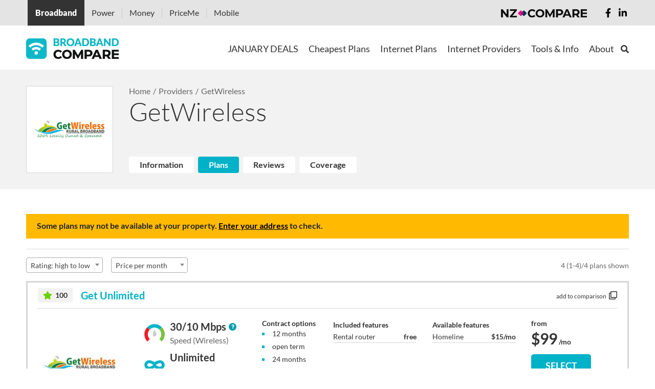

--- FILE ---
content_type: text/html; charset=UTF-8
request_url: https://www.broadbandcompare.co.nz/b/getwireless
body_size: 27516
content:
<!DOCTYPE html>
<html lang="en-NZ">
<head>
    <meta charset="UTF-8">
    <meta http-equiv="X-UA-Compatible" content="IE=edge">
    <meta name="viewport" content="width=device-width, initial-scale=1">
    <meta name="csrf-param" content="_csrffrontend">
<meta name="csrf-token" content="QaUn7Qfdho_WsoGzs_QCNfWDOpI9jhQ1zICyv1DY00JyyknfWKfr4uTj7NCKwE59ss9O607kXH202vPnPZWEDA==">
    <title>GetWireless - compare broadband - Broadband Compare</title>
    <meta name="description" content="Compare GetWireless Broadband Plans, GetWireless fibre, GetWireless ADSL, GetWireless VDSL, GetWireless promo code, GetWireless offers, GetWireless speed test.">
<!-- Schema.org markup for Google+ -->
<meta itemprop="name" content="GetWireless - compare broadband - Broadband Compare">
<meta itemprop="description" content="Compare GetWireless Broadband Plans, GetWireless fibre, GetWireless ADSL, GetWireless VDSL, GetWireless promo code, GetWireless offers, GetWireless speed test.">
<meta itemprop="image" content="https://cdn.broadbandcompare.co.nz/uploads/web/logo/1/114__big.jpg">
<!-- Twitter Card data -->
<meta name="twitter:card" content="summary_large_image">
<meta name="twitter:site" content="@CompareHello">
<meta name="twitter:description" content="Compare GetWireless Broadband Plans, GetWireless fibre, GetWireless ADSL, GetWireless VDSL, GetWireless promo code, GetWireless offers, GetWireless speed test.">
<meta name="twitter:creator" content="@CompareHello">
<meta name="twitter:image" content="https://cdn.broadbandcompare.co.nz/uploads/web/logo/1/114__big.jpg">
<meta name="twitter:title" content="GetWireless - compare broadband - Broadband Compare">
<!-- Open Graph data -->
<meta property="og:title" content="GetWireless - compare broadband - Broadband Compare" />
<meta property="og:type" content="website" />
<meta property="og:url" content="https://www.broadbandcompare.co.nz/b/getwireless" />
<meta property="og:image" content="https://cdn.broadbandcompare.co.nz/uploads/web/logo/1/114__big.jpg" />
<meta property="og:image:type" content="image/jpeg" />
<meta property="og:site_name" content="Broadband Compare" />
<meta property="og:description" content="Compare GetWireless Broadband Plans, GetWireless fibre, GetWireless ADSL, GetWireless VDSL, GetWireless promo code, GetWireless offers, GetWireless speed test." />
<meta property="og:locale" content="en_US" />
<meta property="fb:app_id" content="217343522006071"/>
<!-- Link Rel -->
<link rel="canonical" href="https://www.broadbandcompare.co.nz/b/getwireless" />
<!-- Other -->
<link rel="apple-touch-icon" sizes="180x180" href="https://cdn.broadbandcompare.co.nz/uploads/web/seo//apple-touch-icon.png">
<link rel="icon" type="image/png" sizes="192x192" href="/android-chrome-192x192.png">
<link rel="manifest" href="/site.webmanifest">
<link rel="mask-icon" href="/safari-pinned-tab.svg" color="#5bbad5">
<meta name="msapplication-TileColor" content="#2b5797">
<meta name="msapplication-TileImage" content="/mstile-144x144.png">
<meta name="theme-color" content="#ffffff">
<meta name="google-site-verification" content="zul2_Dpl_yUfm97v8XuHAgDJGGMdmG--xWBIBGc6ges" />
<meta name="yandex-verification" content="402bd345a34de3aa" />
<link rel="icon" type="image/png" sizes="32x32" href="/android-chrome-32x32.png">
<link rel="icon" type="image/png" sizes="16x16" href="/favicon-16x16.png">
<link href="https://fonts.googleapis.com/css2?family=Montserrat:wght@100..900&amp;display=swap" rel="stylesheet">
<link href="https://cdn.broadbandcompare.co.nz/assets/20251216060448125600/css/common-7605b4f0106a93066a9abf6305318bbd.css" rel="stylesheet">
<link href="https://cdn.broadbandcompare.co.nz/assets/20251216060448125600/vue/css/frontend-vue-130c22e6abdf5ff76b8e966595249011.css" rel="stylesheet">
<link href="https://cdn.broadbandcompare.co.nz/assets/20251216060448125600/css/frontend-f666b5d06ef82d3139aba9351bce3059.css" rel="stylesheet">
<link href="/assets/2b25d41b/css/all.min.css" rel="stylesheet">
<link href="/assets/5f6734be/css/form.css" rel="stylesheet">
<style>.remodal-close {left: auto; right: 0px;}</style>
<style>input.loading {
    background-color: #ffffff;
    background-image: url("/assets/27648030/loading.gif");
    background-size: 25px 25px;
    background-position: right 10px center;
    background-repeat: no-repeat;
}</style>
<script>var captchaEnabled = false;
var vue_debug_mode = false;
var vue_store_init = {"common":{"user":{"isGuest":true,"name":null,"avatar_url":null},"urls":{"logout_url":"\/logout","profile_url":"\/profile","cart_comparison_url":"\/profile","plans_comparison_url":"\/compare"},"rating_color_ranges":[40,60,100],"speed_color_ranges":[16,100,10000],"show_rating_in_plans":"1","show_rating_in_providers":"1","cart_enabled":"1"},"plans":{"api_url":"\/plan\/search\/index","leadDataTarget":"","get_from_yii":[],"connection_types_priority_list":["hyper","fibre","cable","vdsl","adsl","mobile","rural"],"show_alert_connection_type":"1","bundle_options_instead_availability":"1","speed_tip":"The speed shown indicates the maximum speed the network can deliver. The actual speed you experience is influenced by various factors.","alert_connection_type_template":"Congrats! {connection_type} is available at your address and the best {connection_type} options are shown below. You can refine your search by using the filters.","ignore_address_modal_text":"Address finder will be switched OFF. Some of the displayed plans might not be available at your address. Do you want to proceed?","ignore_address_alert_text":"Address finder is OFF. Some of the plans shown might not be available. To see plans available at your address, please, {link}click here{\/link}","go_to_default_preset_connections_modal_text":"There are no connections available on current configuration, but maybe we have some on our {link}main BroadbandCompare site{\/link}","default_preset_url":"https:\/\/www.broadbandcompare.co.nz","is_it_default_site_preset":true,"filters":{"sort":"rating","price_type":"per_month","advanced_filters":{"provider_ids":[114]}},"best_available_plans_filters":["mobile"],"dictionaries":{"sort_list":{"rating":"Rating: high to low","price-asc":"Price: low to high","price-desc":"Price: high to low","review-asc":"Review: low to high","review-desc":"Review: high to low"},"price_types_list":{"per_month":"Price per month","per_year":"Price per year","per_two_years":"Price per two years"},"price_types_short_labels_list":{"per_month":"mo","per_year":"year","per_two_years":"two years"},"useful_tips_images":[{"id":1,"url":"https:\/\/cdn.broadbandcompare.co.nz\/uploads\/web\/useful-tips\/2019\/06\/07\/1\/1-tips.png","show_all_parent_id":null},{"id":2,"url":"https:\/\/cdn.broadbandcompare.co.nz\/uploads\/web\/useful-tips\/2019\/06\/07\/1\/2-tips.png","show_all_parent_id":null},{"id":3,"url":"https:\/\/cdn.broadbandcompare.co.nz\/uploads\/web\/useful-tips\/2019\/06\/07\/1\/3-tips.png","show_all_parent_id":null},{"id":4,"url":"https:\/\/cdn.broadbandcompare.co.nz\/uploads\/web\/useful-tips\/2019\/06\/07\/1\/4-tips.png","show_all_parent_id":null},{"id":6,"url":"https:\/\/cdn.broadbandcompare.co.nz\/uploads\/web\/useful-tips\/2019\/06\/07\/1\/6-tips.png","show_all_parent_id":null},{"id":5,"url":"https:\/\/cdn.broadbandcompare.co.nz\/uploads\/web\/useful-tips\/2019\/06\/07\/1\/5-tips.png","show_all_parent_id":null},{"id":21,"url":"https:\/\/cdn.broadbandcompare.co.nz\/uploads\/web\/useful-tips\/2019\/06\/07\/1\/8-tips.png","show_all_parent_id":null},{"id":22,"url":"https:\/\/cdn.broadbandcompare.co.nz\/uploads\/web\/useful-tips\/2019\/06\/07\/1\/9-tips.png","show_all_parent_id":null},{"id":23,"url":"https:\/\/cdn.broadbandcompare.co.nz\/uploads\/web\/useful-tips\/2019\/06\/07\/1\/10-tips.png","show_all_parent_id":null},{"id":24,"url":"https:\/\/cdn.broadbandcompare.co.nz\/uploads\/web\/useful-tips\/2019\/06\/07\/1\/11-tips.png","show_all_parent_id":null},{"id":25,"url":"https:\/\/cdn.broadbandcompare.co.nz\/uploads\/web\/useful-tips\/2019\/06\/07\/1\/12-tips.png","show_all_parent_id":null},{"id":26,"url":"https:\/\/cdn.broadbandcompare.co.nz\/uploads\/web\/useful-tips\/2019\/06\/07\/1\/13-tips.png","show_all_parent_id":null},{"id":27,"url":"https:\/\/cdn.broadbandcompare.co.nz\/uploads\/web\/useful-tips\/2019\/06\/07\/1\/14-tips.png","show_all_parent_id":null},{"id":7,"url":"https:\/\/cdn.broadbandcompare.co.nz\/uploads\/web\/useful-tips\/2019\/06\/07\/1\/7-1-tips.png","show_all_parent_id":20},{"id":8,"url":"https:\/\/cdn.broadbandcompare.co.nz\/uploads\/web\/useful-tips\/2019\/06\/07\/1\/7-2-tips.png","show_all_parent_id":20},{"id":9,"url":"https:\/\/cdn.broadbandcompare.co.nz\/uploads\/web\/useful-tips\/2019\/06\/07\/1\/7-3-tips.png","show_all_parent_id":20},{"id":10,"url":"https:\/\/cdn.broadbandcompare.co.nz\/uploads\/web\/useful-tips\/2019\/06\/07\/1\/7-4-tips.png","show_all_parent_id":20},{"id":11,"url":"https:\/\/cdn.broadbandcompare.co.nz\/uploads\/web\/useful-tips\/2019\/06\/07\/1\/7-5-tips.png","show_all_parent_id":20},{"id":12,"url":"https:\/\/cdn.broadbandcompare.co.nz\/uploads\/web\/useful-tips\/2019\/06\/07\/1\/7-6-tips.png","show_all_parent_id":20},{"id":13,"url":"https:\/\/cdn.broadbandcompare.co.nz\/uploads\/web\/useful-tips\/2019\/06\/07\/1\/7-7-tips.png","show_all_parent_id":20},{"id":14,"url":"https:\/\/cdn.broadbandcompare.co.nz\/uploads\/web\/useful-tips\/2019\/06\/07\/1\/7-8-tips.png","show_all_parent_id":20},{"id":15,"url":"https:\/\/cdn.broadbandcompare.co.nz\/uploads\/web\/useful-tips\/2019\/06\/07\/1\/7-9-tips.png","show_all_parent_id":20},{"id":16,"url":"https:\/\/cdn.broadbandcompare.co.nz\/uploads\/web\/useful-tips\/2019\/06\/07\/1\/7-10-tips.png","show_all_parent_id":20},{"id":17,"url":"https:\/\/cdn.broadbandcompare.co.nz\/uploads\/web\/useful-tips\/2019\/06\/07\/1\/7-11-tips.png","show_all_parent_id":20},{"id":18,"url":"https:\/\/cdn.broadbandcompare.co.nz\/uploads\/web\/useful-tips\/2019\/06\/07\/1\/7-12-tips.png","show_all_parent_id":20},{"id":19,"url":"https:\/\/cdn.broadbandcompare.co.nz\/uploads\/web\/useful-tips\/2019\/06\/07\/1\/7-13-tips.png","show_all_parent_id":20},{"id":20,"url":"https:\/\/cdn.broadbandcompare.co.nz\/uploads\/web\/useful-tips\/2019\/06\/07\/1\/7-tips.png","show_all_parent_id":null}],"connection_types_list":{"hyper":"Hyper Fibre","fibre":"Fibre","cable":"Cable","vdsl":"VDSL","adsl":"ADSL","mobile":"Wireless","rural":"Rural"},"connection_types_list_for_modal":{"hyper":"Hyper Fibre","fibre":"Fibre","cable":"Cable","vdsl":"VDSL","adsl":"ADSL","rural":"Wireless"},"connection_types_for_modal_texts":{"hyper":"","fibre":"\u003Cp\u003EOur Broadband checker shows the theoretical best connection available at this property on the New Zealand broadband network.\u003Cbr \/\u003E\r\nThe actual speed and performance may be affected by a range of factors. \u003Ca href=\u0022\/p\/broadband-faq\u0022\u003EClick here\u003C\/a\u003E\u0026nbsp;to visit our help and advice page.\u003Cbr \/\u003E\r\nIf Fibre is available at your property you may need a new fibre installation. Fibre Broadband installation times vary and are dependent on the local fibre company servicing your area.\u003C\/p\u003E\r\n","vdsl":"\u003Cp\u003EOur Broadband checker shows the theoretical best connection available at this property on the New Zealand broadband network.\u003Cbr \/\u003E\r\nThe actual speed and performance may be affected by a range of factors. \u003Ca href=\u0022\/p\/broadband-faq\u0022\u003EClick here\u003C\/a\u003E\u0026nbsp;to visit our help and advice page.\u003C\/p\u003E\r\n","adsl":"\u003Cp\u003EOur Broadband checker shows the theoretical best connection available at this property on the New Zealand broadband network.\u003Cbr \/\u003E\r\nThe actual speed and performance may be affected by a range of factors. \u003Ca href=\u0022\/p\/broadband-faq\u0022\u003EClick here\u003C\/a\u003E\u0026nbsp;to visit our help and advice page.\u003C\/p\u003E\r\n","rural":"\u003Cp\u003EOur Broadband checker shows the theoretical best connection available at this property on the New Zealand broadband network.\u003Cbr \/\u003E\r\nThe actual speed and performance may be affected by a range of factors. \u003Ca href=\u0022\/p\/broadband-faq\u0022\u003EClick here\u003C\/a\u003E\u0026nbsp;to visit our help and advice page.\u003Cbr \/\u003E\r\nWorking out if you can actually get Wireless can be complex because there are many local features that can get in the way that this site cannot account for. For example, tall buildings or trees can block the line of sight needed. You may be required to climb onto a roof to confirm that you can see the provider\u0026#39;s tower or a site visit may be needed.\u003C\/p\u003E\r\n","cable":"\u003Cp\u003EOur Broadband checker shows the theoretical best connection available at this property on the New Zealand broadband network.\u003Cbr \/\u003E\r\nThe actual speed and performance may be affected by a range of factors. \u003Ca href=\u0022\/p\/broadband-faq\u0022\u003EClick here\u003C\/a\u003E\u0026nbsp;to visit our help and advice page.\u003C\/p\u003E\r\n"},"fibre_types_list":["fibre","hyper"]},"showMessageInPlanView":null},"cart":{"api_url":"\/cart\/api","count":0,"plan_ids":[]}};
if(typeof onGoogleMapLoadCallback != 'function'){ window.onGoogleMapLoadCallback = function(){}; }
function jivo_onLoadCallback() {
    jivo_api.setUserToken('eyJ0eXAiOiJKV1QiLCJhbGciOiJIUzI1NiJ9.eyJhZGRyZXNzIjpudWxsLCJoYXNoIjoicGtSWG5ETThYV19fc2FVdjJlcFUwcnlzdEd5RUdrWC0iLCJ1dG0iOm51bGwsInBpZCI6bnVsbH0.mEFGfbQZvg6C001TBV9xc87uu0R0ABa9s671XfrZA-g');
}
function lazyLoading(){const e="lazy",n=()=>document.querySelectorAll(`.${e}`);let t=n();if(0===t.length)return;const o=n=>{n.src=n.dataset.src,n.classList.remove(e)};if("IntersectionObserver"in window){const e=new IntersectionObserver((n=>{n.forEach((n=>{if(n.isIntersecting){const t=n.target;o(t),e.unobserve(t)}}))}));t.forEach((n=>{e.observe(n)}))}else{let e;const r=(e=!0)=>{const n={scroll:document,resize:window,orientationChange:window};for(let t in n)if(n.hasOwnProperty(t)){const o=n[t];e?o.addEventListener(t,s):o.removeEventListener(t,s)}},s=()=>{e&&clearTimeout(e),e=setTimeout((function(){if(t=n(),0===t.length)r(!1);else{const e=window.scrollY;t.forEach((n=>{n.offsetTop<window.innerHeight+e&&o(n)}))}}),20)};r()}}document.addEventListener("DOMContentLoaded",lazyLoading);
</script>    <!-- WARNING: Respond.js doesn't work if you view the page via file:// -->
    <!--[if lt IE 9]>
    <script src="https://oss.maxcdn.com/html5shiv/3.7.3/html5shiv.min.js"></script>
    <script src="https://oss.maxcdn.com/respond/1.4.2/respond.min.js"></script>
    <![endif]-->

    <link rel="preconnect" href="https://cdn.broadbandcompare.co.nz">
    <link rel="preload" href="https://cdn.broadbandcompare.co.nz/assets/20251216060448125600/webfonts/fa-regular-400.woff2" as="font" crossorigin="anonymous">
    <link rel="preload" href="https://cdn.broadbandcompare.co.nz/assets/20251216060448125600/webfonts/fa-solid-900.woff2" as="font" crossorigin="anonymous">
    <link rel="preload" href="https://cdn.broadbandcompare.co.nz/assets/20251216060448125600/webfonts/fa-brands-400.woff2" as="font" crossorigin="anonymous">

    <!-- Google tag (gtag.js) -->
<script async src="https://www.googletagmanager.com/gtag/js?id=G-KFN8Z2ZGCD"></script>
<script>
  window.dataLayer = window.dataLayer || [];
  function gtag(){dataLayer.push(arguments);}
  gtag('js', new Date());

  gtag('config', 'G-KFN8Z2ZGCD');
</script>

<!-- Google Tag Manager -->
<script>(function(w,d,s,l,i){w[l]=w[l]||[];w[l].push({'gtm.start':
new Date().getTime(),event:'gtm.js'});var f=d.getElementsByTagName(s)[0],
j=d.createElement(s),dl=l!='dataLayer'?'&l='+l:'';j.async=true;j.src=
'https://www.googletagmanager.com/gtm.js?id='+i+dl;f.parentNode.insertBefore(j,f);
})(window,document,'script','dataLayer','GTM-P82F9W');</script>
<!-- End Google Tag Manager -->

<!-- Yandex.Metrika counter -->
<script type="text/javascript" >
   (function(m,e,t,r,i,k,a){m[i]=m[i]||function(){(m[i].a=m[i].a||[]).push(arguments)};
   m[i].l=1*new Date();
   for (var j = 0; j < document.scripts.length; j++) {if (document.scripts[j].src === r) { return; }}
   k=e.createElement(t),a=e.getElementsByTagName(t)[0],k.async=1,k.src=r,a.parentNode.insertBefore(k,a)})
   (window, document, "script", "https://cdn.jsdelivr.net/npm/yandex-metrica-watch/tag.js", "ym");

   ym(36025145, "init", {
        clickmap:true,
        trackLinks:true,
        accurateTrackBounce:true,
        webvisor:true,
        ecommerce:"dataLayer"
   });
</script>
<noscript><div><img src="https://mc.yandex.ru/watch/36025145" style="position:absolute; left:-9999px;" alt="" /></div></noscript>
<!-- /Yandex.Metrika counter -->

<!-- Hotjar Tracking Code for https://www.broadbandcompare.co.nz/ -->
<script>
    (function(h,o,t,j,a,r){
        h.hj=h.hj||function(){(h.hj.q=h.hj.q||[]).push(arguments)};
        h._hjSettings={hjid:318791,hjsv:5};
        a=o.getElementsByTagName('head')[0];
        r=o.createElement('script');r.async=1;
        r.src=t+h._hjSettings.hjid+j+h._hjSettings.hjsv;
        a.appendChild(r);
    })(window,document,'//static.hotjar.com/c/hotjar-','.js?sv=');
</script>

<!-- Facebook Pixel Code -->
<script>
  !function(f,b,e,v,n,t,s)
  {if(f.fbq)return;n=f.fbq=function(){n.callMethod?
  n.callMethod.apply(n,arguments):n.queue.push(arguments)};
  if(!f._fbq)f._fbq=n;n.push=n;n.loaded=!0;n.version='2.0';
  n.queue=[];t=b.createElement(e);t.async=!0;
  t.src=v;s=b.getElementsByTagName(e)[0];
  s.parentNode.insertBefore(t,s)}(window, document,'script',
  'https://connect.facebook.net/en_US/fbevents.js');
  fbq('init', '345872205819407');
  fbq('track', 'PageView');
</script>
<noscript><img height="1" width="1" style="display:none"
  src="https://www.facebook.com/tr?id=345872205819407&ev=PageView&noscript=1"
/></noscript>
<!-- End Facebook Pixel Code -->

<!-- GoogleAdManager Pixel Code -->
<script async src="//pagead2.googlesyndication.com/pagead/js/adsbygoogle.js"></script>
<script>
  (adsbygoogle = window.adsbygoogle || []).push({
    google_ad_client: "ca-pub-2573369155022549",
    enable_page_level_ads: true
  });
</script>
<!-- End GoogleAdManager Pixel Code -->

<meta name="yandex-verification" content="f0521e0822cfdf0d" />
<meta name="verification" content="0fe38ccad56cc69878ebba003bc3c835" /></head>
<body class="b-page" >
<!-- Google Tag Manager (noscript) -->
<noscript><iframe src="https://www.googletagmanager.com/ns.html?id=GTM-P82F9W"
height="0" width="0" style="display:none;visibility:hidden"></iframe></noscript>
<!-- End Google Tag Manager (noscript) -->
<script>if (window.AUTOCOMPLETE_GLOBALS === undefined) {
    window.AUTOCOMPLETE_GLOBALS = {};
}
window.AUTOCOMPLETE_GLOBALS['addressApiServiceUrl'] = 'https://api.nzcompare.com/v1/addresses/list';
window.AUTOCOMPLETE_GLOBALS['addressApiToken'] = 'eb45e46093b4384432b262a286cf751f898146a6';
window.AUTOCOMPLETE_GLOBALS['addressApiVersion'] = '1';
window.AUTOCOMPLETE_GLOBALS['debugAddress'] = 'slice.digital';
window.AUTOCOMPLETE_GLOBALS['debugAddressAid'] = 'A00000';</script>


            <div class="top-compare-banner" id="top-compare-banner" >
    <div class="banner-container">

        <ul id="book" class="list">
                        <li  class="active" style="background: #333333;" >
                <a   href="https://www.broadbandcompare.co.nz?utm_source=www.broadbandcompare.co.nz"  rel="nofollow">Broadband</a>
            </li>
                        <li  >
                <a  target="blank" href="https://www.powercompare.co.nz?utm_source=www.broadbandcompare.co.nz"  rel="nofollow">Power</a>
            </li>
                        <li  >
                <a  target="blank" href="https://www.moneycompare.co.nz?utm_source=www.broadbandcompare.co.nz"  rel="nofollow">Money</a>
            </li>
                        <li  >
                <a  target="blank" href="https://www.priceme.co.nz?utm_source=www.broadbandcompare.co.nz"  rel="nofollow">PriceMe</a>
            </li>
                        <li  >
                <a  target="blank" href="https://www.mobilecompare.co.nz?utm_source=www.broadbandcompare.co.nz"  rel="nofollow">Mobile</a>
            </li>
                    </ul>
        <ul class="social">
            <li><a href="https://www.facebook.com/NZCompare" rel="nofollow"><i class="fab fa-facebook-f"></i></a></li>
            <li><a href="https://www.linkedin.com/company/NZ-Compare" rel="nofollow"><i class="fab fa-linkedin-in"></i></a></li>
        </ul>
        <a href="https://www.nzcompare.com" class="logo"  target="_blank"  rel="nofollow"><img src="https://cdn.broadbandcompare.co.nz/assets/20251216060448125600/assets/15a8a984/img/logo.png" alt=""></a>
    </div>
    <a href="#" id="clickme" class="banner-mobile-menu"><i class="fas fa-bars"></i> Our Services</a>
</div>
    






<header>
    <div class="b-stripe b-stripe_menu">
        <div class="container-fluid d-lg-flex justify-content-between align-items-center">
            <a class="b-logo b-logo_broadband-compare b-link b-link_clean" href="/">
        <img class="full_logo" src="https://cdn.broadbandcompare.co.nz/uploads/web/plugins/2022/09/13/1/bbc_logo-v2-small.png" alt="Broadband Compare">    <img class="mobile_logo" src="https://cdn.broadbandcompare.co.nz/assets/20251216060448125600/images/bbc-logo-small.png" alt=""></a>
            <div class="b-menu-burger">
                <div class="b-menu-burger__item"></div>
            </div>

            <div class="b-menu b-menu_main">
                <form method="GET" action="/search" class="b-header-search">
                    <div class="container-fluid">
                        <div class="b-header-search__in">
                            <input class="b-header-search__field" type="text" name="q" placeholder="Search here">
                            <button class="b-header-search__button fas fa-search fa-primary fa-3x" type="submit"></button>
                            <button type="button" class="b-header-search__close">
                                <svg xmlns="http://www.w3.org/2000/svg" width="16" height="16">
                                    <path fill-rule="evenodd"
                                          fill="#AAA"
                                          d="M14.364.222l1.061 1.06L8.707 8l6.718 6.718-1.061 1.06-6.718-6.717-6.364 6.363-1.06-1.06L6.586 8 .222 1.636 1.282.575l6.364 6.364L14.364.222z"/>
                                </svg>
                            </button>
                        </div>
                    </div>
                </form>
                <nav class="b-menu__nav">
                    <ul class="b-menu-list"><li class="b-menu-list__item first-level">
    <a class="b-menu-list__text" href="/deals?sub3=top-menu-1-1" target="_self">JANUARY DEALS</a>                    <div class="b-menu-list__submenu">
            <div class="b-submenu">
                <div class="container-fluid">
                    <div class="row d-lg-flex justify-content-lg-center"><div class="col-sm-12 col-md-4 col-lg-6">
    <div class="b-submenu__header">Grab a TOP deal now!</div>

                    <ul class="b-menu-list b-menu-list_submenu"><li class="b-menu-list__item">
    <a class="b-menu-list__text" href="https://www.broadbandcompare.co.nz/p/simply-broadband-promo?utm_source=Site&amp;utm_campaign=february2025&amp;utm_id=topmenu" target="_self">Simply Broadband - Fibre Broadband from $63.59/m</a></li>
<li class="b-menu-list__item">
    <a class="b-menu-list__text" href="https://www.broadbandcompare.co.nz/l/lucky-dip-broadband?utm_source=bbc&amp;utm_medium=native&amp;utm_campaign=luckydip&amp;utm_content=dark" target="_self">LuckyDip Broadband</a></li>
<li class="b-menu-list__item">
    <a class="b-menu-list__text" href="https://www.broadbandcompare.co.nz/p/fast-simple-internet-that-just-works?utm_source=Site&amp;utm_campaign=Novem2025&amp;utm_id=topmenu" target="_self">360Net - Save up to $15 Every Month!</a></li>
<li class="b-menu-list__item">
    <a class="b-menu-list__text" href="https://www.broadbandcompare.co.nz/p/bryte-50-off-3-months?utm_source=Site&amp;utm_campaign=april2025&amp;utm_id=topmenu" target="_self">Bryte - Get 50% off the first 3 months + Free modem rental</a></li>
<li class="b-menu-list__item">
    <a class="b-menu-list__text" href="https://www.broadbandcompare.co.nz/p/save-15-sky-broadband?utm_source=Site&amp;utm_campaign=april2025&amp;utm_id=topmenu" target="_self">Save up to $15/month with Sky Broadband!</a></li>
</ul>
            </div>
<div class="col-sm-12 col-md-4 col-lg-6">
    <div class="b-submenu__header">Quick Filters</div>

                    <ul class="b-menu-list b-menu-list_submenu"><li class="b-menu-list__item">
    <a class="b-menu-list__text" href="/compare?sub3=top-menu-3&amp;f%5Badvanced_filters%5D%5Bspeed_min%5D=50&amp;f%5Badvanced_filters%5D%5Bspeed_max%5D=100" target="_self">50-100 Mbps Fibre Plans</a></li>
<li class="b-menu-list__item">
    <a class="b-menu-list__text" href="/compare?sub3=top-menu-3&amp;f%5Badvanced_filters%5D%5Bspeed_min%5D=300&amp;f%5Badvanced_filters%5D%5Bspeed_max%5D=500" target="_self">300-500 Mbps Fibre Plans</a></li>
<li class="b-menu-list__item">
    <a class="b-menu-list__text" href="/compare?sub3=top-menu-3&amp;f%5Badvanced_filters%5D%5Bspeed_min%5D=850" target="_self">Over 850 Mbps Fibre Plans</a></li>
<li class="b-menu-list__item">
    <a class="b-menu-list__text" href="/compare?sub3=top-menu-3&amp;f%5Badvanced_filters%5D%5Bspeed_min%5D=2000" target="_self">Over 2000 Mbps HyperFibre Plans</a></li>
</ul>
            </div>
</div>                </div>
            </div>
        </div>
    </li>
<li class="b-menu-list__item first-level">
    <a class="b-menu-list__text" href="/compare?sub3=top-menu-2" target="_self">Cheapest Plans</a>                    <div class="b-menu-list__submenu">
            <div class="b-submenu">
                <div class="container-fluid">
                    <div class="row d-lg-flex justify-content-lg-center"><div class="col-sm-12 col-md-4 col-lg-3">
    <div class="b-submenu__header">Cheap Fibre Broadband Plans</div>

                    <ul class="b-menu-list b-menu-list_submenu"><li class="b-menu-list__item">
    <a class="b-menu-list__text" href="/special/fibre-starter?sub3=top-menu-2-1" target="_self">Fibre for UNDER $65 Per Month</a></li>
<li class="b-menu-list__item">
    <a class="b-menu-list__text" href="/special/no-contract-fibre-broadband?sub3=top-menu-2-1" target="_self">No Contract Fibre Plans</a></li>
</ul>
            </div>
<div class="col-sm-12 col-md-4 col-lg-3">
    <div class="b-submenu__header">Cheap Broadband Bundled Plans</div>

                    <ul class="b-menu-list b-menu-list_submenu"><li class="b-menu-list__item">
    <a class="b-menu-list__text" href="/cheapest-power-bundle?sub3=top-menu-2-1" target="_self">Cheap Power & Broadband Bundles</a></li>
<li class="b-menu-list__item">
    <a class="b-menu-list__text" href="/cheapest-mobile-bundle?sub3=top-menu-2-1" target="_self">Cheap Mobile & Broadband Plans</a></li>
<li class="b-menu-list__item">
    <a class="b-menu-list__text" href="/landline?sub3=top-menu-2-1" target="_self">Cheap Phone & Internet Plans</a></li>
</ul>
            </div>
<div class="col-sm-12 col-md-4 col-lg-3">
    <div class="b-submenu__header">Cheap Broadband Only Plans</div>

                    <ul class="b-menu-list b-menu-list_submenu"><li class="b-menu-list__item">
    <a class="b-menu-list__text" href="/cheapest-fibre?sub3=top-menu-2-1" target="_self">Cheap Fibre Plans</a></li>
<li class="b-menu-list__item">
    <a class="b-menu-list__text" href="/compare?f%5Bconnection_types%5D%5B%5D=mobile&amp;f%5Bsort%5D=rating&amp;f%5Bprice_type%5D=per_month&amp;page=" target="_self">Cheap Fixed Wireless Plans</a></li>
</ul>
            </div>
</div>                </div>
            </div>
        </div>
    </li>
<li class="b-menu-list__item first-level">
    <a class="b-menu-list__text" href="/compare?sub3=top-menu-3" target="_self">Internet Plans</a>                    <div class="b-menu-list__submenu">
            <div class="b-submenu">
                <div class="container-fluid">
                    <div class="row d-lg-flex justify-content-lg-center"><div class="col-sm-12 col-md-4 col-lg-2">
    <div class="b-submenu__header">Bundle Deals</div>

                    <ul class="b-menu-list b-menu-list_submenu"><li class="b-menu-list__item">
    <a class="b-menu-list__text" href="https://www.broadbandcompare.co.nz/p/zeronet-mobile-bundle?utm_source=Site&amp;utm_campaign=february2025&amp;utm_id=topmenu" target="_self">Save $20/m on Zeronet Mobile Bundle!</a></li>
<li class="b-menu-list__item">
    <a class="b-menu-list__text" href="https://www.broadbandcompare.co.nz/p/save-15-sky-broadband?utm_source=Site&amp;utm_campaign=november2024&amp;utm_id=topmenu" target="_self">Join & Save up to $15/month with Sky Broadband!</a></li>
<li class="b-menu-list__item">
    <a class="b-menu-list__text" href="https://www.broadbandcompare.co.nz/p/get-6-months-free-broadband-with-mercury?utm_source=Site&amp;utm_campaign=july2024&amp;utm_id=topmenu" target="_self">Get 6 Months FREE* Broadband with Mercury!</a></li>
</ul>
            </div>
<div class="col-sm-12 col-md-4 col-lg-2">
    <div class="b-submenu__header">All Plans</div>

                    <ul class="b-menu-list b-menu-list_submenu"><li class="b-menu-list__item">
    <a class="b-menu-list__text" href="/fibre-broadband-nz?sub3=top-menu-3-3" target="_self">Fibre Plans</a></li>
<li class="b-menu-list__item">
    <a class="b-menu-list__text" href="https://www.broadbandcompare.co.nz/special/fibre-gig-plans" target="_self">Fibre Gig Plans</a></li>
<li class="b-menu-list__item">
    <a class="b-menu-list__text" href="/compare?f%5Bconnection_types%5D%5B%5D=mobile&amp;f%5Bsort%5D=rating&amp;f%5Bprice_type%5D=per_month&amp;page=" target="_self">Fixed Wireless</a></li>
<li class="b-menu-list__item">
    <a class="b-menu-list__text" href="/no-contract?sub3=top-menu-3-3" target="_self">No Contract Plans</a></li>
<li class="b-menu-list__item">
    <a class="b-menu-list__text" href="/unlimited?sub3=top-menu-3-3" target="_self">Unlimited Plans</a></li>
<li class="b-menu-list__item">
    <a class="b-menu-list__text" href="/wireless?sub3=top-menu-3-3" target="_self">Rural Plans</a></li>
<li class="b-menu-list__item">
    <a class="b-menu-list__text" href="/free-router?sub3=top-menu-3-3" target="_self">Free Router Plans</a></li>
</ul>
            </div>
<div class="col-sm-12 col-md-4 col-lg-2">
    <div class="b-submenu__header">Business Compare</div>

                    <ul class="b-menu-list b-menu-list_submenu"><li class="b-menu-list__item">
    <a class="b-menu-list__text" href="https://business.nzcompare.com/" target="_self">Broadband for Business</a></li>
</ul>
            </div>
</div>                </div>
            </div>
        </div>
    </li>
<li class="b-menu-list__item first-level">
    <a class="b-menu-list__text" href="/broadbands/index?sub3=top-menu-4" target="_self">Internet Providers</a>                    <div class="b-menu-list__submenu">
            <div class="b-submenu">
                <div class="container-fluid">
                    <div class="row d-lg-flex justify-content-lg-center"><div class="col-sm-12 col-md-4 col-lg-3">
    <div class="b-submenu__header">NZ Broadband Reviews</div>

                    <ul class="b-menu-list b-menu-list_submenu b-menu-list_columns_2"><li class="b-menu-list__item">
    <a class="b-menu-list__text" href="/b/spark?section=reviews&amp;sub3=top-menu-4-2" target="_self">Spark</a></li>
<li class="b-menu-list__item">
    <a class="b-menu-list__text" href="/b/2degrees?section=reviews&amp;sub3=top-menu-4-2" target="_self">2degrees</a></li>
<li class="b-menu-list__item">
    <a class="b-menu-list__text" href="/b/slingshot?section=reviews&amp;sub3=top-menu-4-2" target="_self">Slingshot</a></li>
<li class="b-menu-list__item">
    <a class="b-menu-list__text" href="/b/sky-broadband?section=reviews&amp;sub3=top-menu-4-2" target="_self">Sky Broadband</a></li>
<li class="b-menu-list__item">
    <a class="b-menu-list__text" href="/b/simply-broadband?section=reviews" target="_self">Simply Broadband</a></li>
<li class="b-menu-list__item">
    <a class="b-menu-list__text" href="/b/zeronet" target="_self">Zeronet</a></li>
<li class="b-menu-list__item">
    <a class="b-menu-list__text" href="https://www.broadbandcompare.co.nz/b/one-nz?section=reviews&amp;sub3=top-menu-4-2" target="_self">One NZ</a></li>
<li class="b-menu-list__item">
    <a class="b-menu-list__text" href="/broadband-providers-reviews-nz?sub3=top-menu-4-2" target="_self">Other Providers</a></li>
</ul>
                    <div class="text-center mt-2">
                <a class="b-link b-link_gray-lighten" href="/broadband-providers-reviews-nz?sub3=top-menu-4-2"><b>Read latest reviews</b></a>            </div>
            </div>
<div class="col-sm-12 col-md-4 col-lg-3">
    <div class="b-submenu__header">NZ Broadband Providers</div>

                    <ul class="b-menu-list b-menu-list_submenu b-menu-list_columns_2"><li class="b-menu-list__item">
    <a class="b-menu-list__text" href="/b/2degrees?sub3=top-menu-4-1" target="_self">2degrees</a></li>
<li class="b-menu-list__item">
    <a class="b-menu-list__text" href="/b/zeronet" target="_self">Zeronet</a></li>
<li class="b-menu-list__item">
    <a class="b-menu-list__text" href="https://www.broadbandcompare.co.nz/b/mercury" target="_self">Mercury</a></li>
<li class="b-menu-list__item">
    <a class="b-menu-list__text" href="/b/sky-broadband?sub3=top-menu-4-1" target="_self">Sky Broadband</a></li>
<li class="b-menu-list__item">
    <a class="b-menu-list__text" href="/b/electric-kiwi" target="_self">Electric Kiwi Broadband</a></li>
<li class="b-menu-list__item">
    <a class="b-menu-list__text" href="https://www.broadbandcompare.co.nz/b/one-nz?section=plans&amp;sub3=top-menu-4-2" target="_self">One NZ</a></li>
<li class="b-menu-list__item">
    <a class="b-menu-list__text" href="/b/contact-broadband?sub3=top-menu-4-1" target="_self">Contact Energy</a></li>
<li class="b-menu-list__item">
    <a class="b-menu-list__text" href="/b/simply-broadband?sub3=top-menu-4-1" target="_self">Simply Broadband</a></li>
<li class="b-menu-list__item">
    <a class="b-menu-list__text" href="https://www.broadbandcompare.co.nz/b/nova-energy?section=plans" target="_self">Nova Energy</a></li>
<li class="b-menu-list__item">
    <a class="b-menu-list__text" href="https://www.broadbandcompare.co.nz/b/bryte?section=plans" target="_self">Bryte</a></li>
<li class="b-menu-list__item">
    <a class="b-menu-list__text" href="https://www.broadbandcompare.co.nz/b/360net" target="_self">360Net</a></li>
<li class="b-menu-list__item">
    <a class="b-menu-list__text" href="/b/ash-net" target="_self">Ash Net</a></li>
</ul>
                    <div class="text-center mt-2">
                <a class="b-link b-link_gray-lighten" href="/broadbands/index?sub3=top-menu-4-1"><b>Check all 84 providers</b></a>            </div>
            </div>
</div>                </div>
            </div>
        </div>
    </li>
<li class="b-menu-list__item first-level">
    <a class="b-menu-list__text" href="/p/how-to-switch-broadband?sub3=top-menu-5" target="_self">Tools & Info</a>                    <div class="b-menu-list__submenu">
            <div class="b-submenu">
                <div class="container-fluid">
                    <div class="row d-lg-flex justify-content-lg-end"><div class="col-sm-12 col-md-4 col-lg-3">
    <div class="b-submenu__header">Tools</div>

                    <ul class="b-menu-list b-menu-list_submenu"><li class="b-menu-list__item">
    <a class="b-menu-list__text" href="/n/broadband-speed-calculator" target="_self">FREE Broadband Speed Calculator</a></li>
<li class="b-menu-list__item">
    <a class="b-menu-list__text" href="/p/check-my-broadband-speed?sub3=top-menu-5-1" target="_self">Check My Speed</a></li>
<li class="b-menu-list__item">
    <a class="b-menu-list__text" href="/p/can-i-get-fibre-broadband-nz?sub3=top-menu-5-1" target="_self">Can I Get Fibre?</a></li>
<li class="b-menu-list__item">
    <a class="b-menu-list__text" href="/p/boost-your-broadband-speed?sub3=top-menu-5-1" target="_self">Boost Your Broadband Speed</a></li>
<li class="b-menu-list__item">
    <a class="b-menu-list__text" href="/p/what-is-my-ip-address?sub3=top-menu-5-1" target="_self">IP Address Lookup (DNS)</a></li>
<li class="b-menu-list__item">
    <a class="b-menu-list__text" href="/p/get-fibre-installed?sub3=top-menu-5-1" target="_self">Fibre Installation Guide</a></li>
<li class="b-menu-list__item">
    <a class="b-menu-list__text" href="/p/broadband-faq?sub3=top-menu-5-1" target="_self">Broadband FAQs</a></li>
</ul>
            </div>
<div class="col-sm-12 col-md-4 col-lg-3">
    <div class="b-submenu__header">Info</div>

                    <ul class="b-menu-list b-menu-list_submenu"><li class="b-menu-list__item">
    <a class="b-menu-list__text" href="/p/how-to-choose-the-best-broadband-provider" target="_self">How to Choose Best Provider</a></li>
<li class="b-menu-list__item">
    <a class="b-menu-list__text" href="/p/average-broadband-speeds-chart?sub1=top-menu-5-2" target="_self">Average Broadband Speeds</a></li>
<li class="b-menu-list__item">
    <a class="b-menu-list__text" href="/p/how-to-switch-broadband?sub3=top-menu-5-2" target="_self">How To Switch Broadband</a></li>
<li class="b-menu-list__item">
    <a class="b-menu-list__text" href="/p/broadband-compare-rating?sub3=top-menu-5-2" target="_self">What is Broadband Compare Rating?</a></li>
<li class="b-menu-list__item">
    <a class="b-menu-list__text" href="/n/what-internet-speed-do-i-need?sub3=top-menu-5-2" target="_self">What Speed Do I Need?</a></li>
<li class="b-menu-list__item">
    <a class="b-menu-list__text" href="/p/nz-broadband-consumer-rights?sub3=top-menu-5-2" target="_self">Broadband Consumer Rights</a></li>
<li class="b-menu-list__item">
    <a class="b-menu-list__text" href="/p/can-i-keep-my-email-address?sub3=top-menu-5-2" target="_self">Can I Keep My Old Email?</a></li>
<li class="b-menu-list__item">
    <a class="b-menu-list__text" href="/p/problems-with-your-wifi?sub3=top-menu-5-2" target="_self">Problems With Your Wifi?</a></li>
<li class="b-menu-list__item">
    <a class="b-menu-list__text" href="/p/broadband-glossary?sub3=top-menu-5-2" target="_self">Glossary</a></li>
</ul>
            </div>
<div class="col-sm-12 col-md-4 col-lg-2">
    <div class="b-submenu__header">Wireless</div>

                    <ul class="b-menu-list b-menu-list_submenu"><li class="b-menu-list__item">
    <a class="b-menu-list__text" href="https://www.broadbandcompare.co.nz/n/what-is-5g-5g-broadband-is-here" target="_self">What is 5G?</a></li>
<li class="b-menu-list__item">
    <a class="b-menu-list__text" href="https://www.broadbandcompare.co.nz/p/who-is-wireless-for " target="_self">Who is Wireless for?</a></li>
<li class="b-menu-list__item">
    <a class="b-menu-list__text" href="https://www.broadbandcompare.co.nz/p/the-difference-between-4g-and-5g-wireless " target="_self">4G and 5G: What's the Difference?</a></li>
<li class="b-menu-list__item">
    <a class="b-menu-list__text" href="https://www.broadbandcompare.co.nz/p/how-does-wireless-work " target="_self">How Does Wireless Work?</a></li>
<li class="b-menu-list__item">
    <a class="b-menu-list__text" href="https://www.broadbandcompare.co.nz/n/5g-vs-fibre" target="_self">5G vs Fibre</a></li>
<li class="b-menu-list__item">
    <a class="b-menu-list__text" href="https://www.broadbandcompare.co.nz/p/the-pros-and-cons-of-wireless " target="_self">Pros and Cons of Wireless</a></li>
<li class="b-menu-list__item">
    <a class="b-menu-list__text" href="https://www.broadbandcompare.co.nz/p/should-i-get-wireless " target="_self">Should I Get Wireless?</a></li>
<li class="b-menu-list__item">
    <a class="b-menu-list__text" href="https://www.broadbandcompare.co.nz/n/who-offers-5g" target="_self">Who Offers 5G?</a></li>
<li class="b-menu-list__item">
    <a class="b-menu-list__text" href="https://www.broadbandcompare.co.nz/n/tips-for-5g-connectivity" target="_self">Tips for 5G</a></li>
</ul>
            </div>
<div class="col-sm-12 col-md-4 col-lg-3">
    <div class="b-submenu__header">Other</div>

                    <ul class="b-menu-list b-menu-list_submenu"><li class="b-menu-list__item">
    <a class="b-menu-list__text" href="https://www.broadbandcompare.co.nz/p/commerce-commission-customer-service-rankings?utm_source=Site&amp;utm_campaign=solocampaign&amp;utm_id=topmenu" target="_self">Customer Service Rankings</a></li>
<li class="b-menu-list__item">
    <a class="b-menu-list__text" href="/p/what-is-a-static-ip-address?sub3=top-menu-5-3" target="_self">Static IP Address</a></li>
<li class="b-menu-list__item">
    <a class="b-menu-list__text" href="/p/fibre-broadband?sub3=top-menu-5-3" target="_self">Fibre</a></li>
</ul>
            </div>
</div>                </div>
            </div>
        </div>
    </li>
<li class="b-menu-list__item first-level">
    <a class="b-menu-list__text" href="/about" target="_self">About</a>                    <div class="b-menu-list__submenu">
            <div class="b-submenu">
                <div class="container-fluid">
                    <div class="row d-lg-flex justify-content-lg-center"><div class="col-sm-12 col-md-4 col-lg-2">
    <div class="b-submenu__header">News and Press</div>

                    <ul class="b-menu-list b-menu-list_submenu"><li class="b-menu-list__item">
    <a class="b-menu-list__text" href="/news" target="_self">News</a></li>
<li class="b-menu-list__item">
    <a class="b-menu-list__text" href="http://www.broadbandawards.co.nz/" target="_blank">NZ Compare Awards</a></li>
<li class="b-menu-list__item">
    <a class="b-menu-list__text" href="/p/broadband-compare-press" target="_self">Press Comments</a></li>
</ul>
            </div>
<div class="col-sm-12 col-md-4 col-lg-2">
    <div class="b-submenu__header">About Us</div>

                    <ul class="b-menu-list b-menu-list_submenu"><li class="b-menu-list__item">
    <a class="b-menu-list__text" href="/about" target="_self">About</a></li>
<li class="b-menu-list__item">
    <a class="b-menu-list__text" href="/team" target="_self">Customer Care Team</a></li>
<li class="b-menu-list__item">
    <a class="b-menu-list__text" href="/contacts" target="_self">Contact Us</a></li>
<li class="b-menu-list__item">
    <a class="b-menu-list__text" href="/p/terms-of-use" target="_self">Terms of Use</a></li>
<li class="b-menu-list__item">
    <a class="b-menu-list__text" href="/p/disclaimer" target="_self">Disclaimer</a></li>
<li class="b-menu-list__item">
    <a class="b-menu-list__text" href="/p/privacy-policy" target="_self">Privacy Policy</a></li>
<li class="b-menu-list__item">
    <a class="b-menu-list__text" href="/p/cookies" target="_self">Cookies</a></li>
</ul>
            </div>
<div class="col-sm-12 col-md-4 col-lg-2">
    <div class="b-submenu__header">NZ Compare Websites</div>

                    <ul class="b-menu-list b-menu-list_submenu"><li class="b-menu-list__item">
    <a class="b-menu-list__text" href="https://www.powercompare.co.nz/?utm_source=BBC_MENU" target="_blank">Power Compare</a></li>
<li class="b-menu-list__item">
    <a class="b-menu-list__text" href="https://www.moneycompare.co.nz/?utm_source=BBC_MENU" target="_blank">Money Compare</a></li>
<li class="b-menu-list__item">
    <a class="b-menu-list__text" href="https://www.mobilecompare.co.nz/?utm_source=BBC_MENU" target="_blank">Mobile Compare</a></li>
<li class="b-menu-list__item">
    <a class="b-menu-list__text" href="/p/nz-comparison-website" target="_self">NZ Compare</a></li>
</ul>
            </div>
</div>                </div>
            </div>
        </div>
    </li>
</ul>                </nav>
                <button class="b-header-search-toggle fas fa-search"></button>
            </div>
        </div>
    </div>
</header>

<div class="b-page__content">


<div class="remodal" data-remodal-id="leaveReview">
    <div class="remodal__header remodal__header_leave-review">
        <h2 class="remodal__title">Leave a review of GetWireless</h2>
    </div>
    <div class="remodal__body remodal__body_leave-review mb-4">
        <form id="reviewForm" class="text-left" action="/b/getwireless?section=reviews" method="post">
<input type="hidden" name="_csrffrontend" value="QaUn7Qfdho_WsoGzs_QCNfWDOpI9jhQ1zICyv1DY00JyyknfWKfr4uTj7NCKwE59ss9O607kXH202vPnPZWEDA==">        
<div class="b-slider b-slider_horizontal b-slider_review mb-3">
    <div class="b-slider__label">Reliability</div>
    <div class="b-slider__control no-ui-slider" id="category-slider-1"></div>
    <div class="b-slider__value" id="category-slider-val-1">7</div>
    <input type="hidden" id="review-votes-1-value" name="Review[votes][1][value]" value="7"></div>

<div class="b-slider b-slider_horizontal b-slider_review mb-3">
    <div class="b-slider__label">Speed</div>
    <div class="b-slider__control no-ui-slider" id="category-slider-2"></div>
    <div class="b-slider__value" id="category-slider-val-2">7</div>
    <input type="hidden" id="review-votes-2-value" name="Review[votes][2][value]" value="7"></div>

<div class="b-slider b-slider_horizontal b-slider_review mb-3">
    <div class="b-slider__label">Support</div>
    <div class="b-slider__control no-ui-slider" id="category-slider-3"></div>
    <div class="b-slider__value" id="category-slider-val-3">7</div>
    <input type="hidden" id="review-votes-3-value" name="Review[votes][3][value]" value="7"></div>

<div class="b-slider b-slider_horizontal b-slider_review mb-3">
    <div class="b-slider__label">Features</div>
    <div class="b-slider__control no-ui-slider" id="category-slider-4"></div>
    <div class="b-slider__value" id="category-slider-val-4">7</div>
    <input type="hidden" id="review-votes-4-value" name="Review[votes][4][value]" value="7"></div>

<div class="b-slider b-slider_horizontal b-slider_review mb-3">
    <div class="b-slider__label">Value</div>
    <div class="b-slider__control no-ui-slider" id="category-slider-5"></div>
    <div class="b-slider__value" id="category-slider-val-5">7</div>
    <input type="hidden" id="review-votes-5-value" name="Review[votes][5][value]" value="7"></div>
        <div class="form-group field-review-name required">

<input type="text" id="review-name" class="form-control text-center" name="Review[name]" maxlength="60" placeholder="Your name" aria-required="true">

<span class="invalid-tooltip"></span>
</div>        <div class="form-group field-review-email required">

<input type="text" id="review-email" class="form-control text-center" name="Review[email]" maxlength="60" placeholder="Email" aria-required="true">

<span class="invalid-tooltip"></span>
</div>
        <div class="form-group field-review-text required">
<label class="font-weight-bold" for="review-text">Your review (up to 1000 symbols)</label>
<textarea id="review-text" class="form-control text-center" name="Review[text]" rows="3" placeholder="Comments" aria-required="true"></textarea>

<span class="invalid-tooltip"></span>
</div>
        <div class="form-group field-review-pros">
<label class="font-weight-bold" for="review-pros">Pros (up to 300 symbols)</label>
<input type="text" id="review-pros" class="form-control text-center" name="Review[pros]" rows="3" placeholder="Pros">

<span class="invalid-tooltip"></span>
</div>
        <div class="form-group field-review-cons">
<label class="font-weight-bold" for="review-cons">Cons (up to 300 symbols)</label>
<input type="text" id="review-cons" class="form-control text-center" name="Review[cons]" rows="3" placeholder="Cons">

<span class="invalid-tooltip"></span>
</div>
        <div class="text-center">
        <p><a  target="_blank" href="/p/terms-of-use">Terms of Use</a> and
            <a target="_blank" href="/p/privacy-policy">Privacy Policy</a> apply
        </p>

        <div class="form-group field-review-subscribe_to_newsletter">

<input type="hidden" name="Review[subscribe_to_newsletter]" value="0"><label class="b-form-field b-form-field_checkbox"><input type="checkbox" id="review-subscribe_to_newsletter" class="b-form-field__control" name="Review[subscribe_to_newsletter]" value="1" checked> <span class="b-form-field__view"></span><span class="b-form-field__text">Subscribe to our Newsletter</label>

<span class="invalid-tooltip"></span>
</div>        </div>
        <div class="form-group field-review-recaptcha">

<input type="hidden" id="review-recaptcha" class="form-control text-center" name="Review[reCaptcha]"><div id="review-recaptcha-recaptcha-reviewForm" class="g-recaptcha" data-sitekey="6Lcy5bkUAAAAAFj44BZfNHeF4JqPlgwOsGPpT5JE" data-theme="light" data-type="image" data-size="normal" data-input-id="review-recaptcha" data-form-id="reviewForm"></div>

<span class="invalid-tooltip"></span>
</div>
        <div class="text-center">
            <input type="submit" class="btn btn-primary mb-3 d-none" id="submit-review-form" value="SUBMIT"/>
        </div>

        </form>    </div>
    <div class="remodal__footer">
        <label for="submit-review-form" tabindex="0" class="btn btn-primary mb-3">SUBMIT</label>
        <div class="text-center">
            <a href="#" data-remodal-action="cancel" class="b-link b-link_gray-darken">Close</a>
        </div>
    </div>
</div>

<div class="b-stripe b-stripe_after-header mb-5">
    <div class="container-fluid">
        <div class="row d-flex align-items-stretch">
            <div class="col-lg-2 mb-3 mb-lg-0">
                <div class="b-logo b-logo_plan-page">
                    <img src="https://cdn.broadbandcompare.co.nz/uploads/web/logo/1/114__big.jpg" alt="GetWireless" class="b-logo__image">
                </div>
            </div>
            <div class="col-lg-10 d-flex flex-column justify-content-between">
                <div>
                    <nav><ol class="b-breadcrumb"><li class="b-breadcrumb__item"><a class="b-link b-link_breadcrumb" href="/">Home</a></li><li class="b-breadcrumb__item"><a class="b-link b-link_breadcrumb" href="/broadbands/index">Providers</a></li><li class="b-breadcrumb__item b-breadcrumb__item_active" aria-current="page">GetWireless</li></ol></nav>                    <h1 class="b-heading b-heading_plan-page">GetWireless</h1>
                </div>
                <div>
                    <ul class="nav nav-pills" id="tab-provider">
                        <li class="nav-item mb-2 mb-lg-0">
                            <a class="nav-link " id="tab-provider-information"
                               data-toggle="pill"
                               href="#information">Information</a>
                        </li>
                        <li class="nav-item mb-2 mb-lg-0">
                            <a class="nav-link active show" id="tab-provider-plans" data-toggle="pill"
                               href="#plans">Plans</a>
                        </li>
                                                    <li class="nav-item mb-2 mb-lg-0">
                                <a class="nav-link " id="tab-provider-reviews"
                                   data-toggle="pill"
                                   href="#reviews">Reviews</a>
                            </li>
                                                                                                    <li class="nav-item" data-id="map-tab">
                                <a class="nav-link " id="tab-provider-coverage"
                                   data-toggle="pill" href="#coverage">Coverage</a>
                            </li>
                                            </ul>
                </div>
            </div>
        </div>
    </div>
</div>
<div class="container-fluid mb-5">
    <div class="tab-content" id="tab-provider-content">
        <div class="tab-pane fade " id="information">
            
<div class="row">
    <div class="col-lg-10 m-auto">
        <div class="b-pure-content">
            <p>GetWireless (Rural Internet NZ Ltd) is a family owned commercial grade rural wireless network based 5 mins south of Timaru in rural South Canterbury.</p>

<p>We started from scratch way back in late 2011 and understand living rural as we are rural based ourselves.</p>

<p>We understand the need for fantastic internet access, having data eating teenagers &amp; running a business.</p>

<p>Our point of difference is by providing a fantastic local product &amp; service at a great price.</p>

<p>&nbsp;</p>

<div class="row" style="box-sizing: border-box; margin-left: -15px; margin-right: -15px; color: #333333; font-family: Ubuntu, Helvetica, Arial, sans-serif; font-size: 14px; font-style: normal; font-variant-ligatures: normal; font-variant-caps: normal; font-weight: normal; letter-spacing: normal; orphans: 2; text-align: start; text-indent: 0px; text-transform: none; white-space: normal; widows: 2; word-spacing: 0px; -webkit-text-stroke-width: 0px; background-color: #ffffff; text-decoration-style: initial; text-decoration-color: initial;">
<div class="col-md-9" style="box-sizing: border-box; position: relative; min-height: 1px; padding-left: 15px; padding-right: 15px; float: left; width: 900px; margin-bottom: 30px;">
<p class="MsoNormal" style="box-sizing: border-box; font-family: Ubuntu; font-size: 14px; line-height: 22px; font-weight: 300; color: #111111; margin: 0px 0px 15px;"><em style="box-sizing: border-box;">** NOTE: The above information has been provided by the ISP or reproduced from their website **</em></p>
</div>
</div>
        </div>
            </div>
</div>

        </div>
        <div class="tab-pane fade row active show" id="plans">
            <div id="plan-provider">
<div enabled_connection_types="fibre,wireless,cable,adsl,vdsl,3g,4g,other" data-test-id="skeleton_plans_list">
    <div class="d-lg-flex justify-content-between align-items-center mb-3">
        <div class="d-lg-flex">
            <div class="mb-2 mb-lg-0 mr-3">
                <div>
                    <select placeholder="" class="form-control select2-hidden-accessible" data-select2-id="1"
                        tabindex="-1"
                        aria-hidden="true">
                        <option value="rating" data-select2-id="2">Rating: high to low</option>
                        <option value="price-asc" data-select2-id="3">Price: low to high</option>
                        <option value="price-desc" data-select2-id="4">Price: high to low</option>
                        <option value="review-asc" data-select2-id="5">Review: low to high</option>
                        <option value="review-desc" data-select2-id="6">Review: high to low</option>
                    </select>
                    <span class="select2 select2-container select2-container--default" dir="ltr" data-select2-id="7"
                        style="width: 150px;"><span class="selection"><span
                                class="select2-selection select2-selection--single" role="combobox" aria-haspopup="true"
                                aria-expanded="false" tabindex="0" aria-labelledby="select2-0fjy-container"><span
                                    class="select2-selection__rendered" id="select2-0fjy-container" role="textbox"
                                    aria-readonly="true" title="Rating: high to low">Rating: high to low</span><span
                                    class="select2-selection__arrow" role="presentation"><b
                                        role="presentation"></b></span></span></span><span class="dropdown-wrapper"
                            aria-hidden="true"></span></span>
                </div>
            </div>
            <div class="mb-2 mb-lg-0">
                <div>
                    <select placeholder="" class="form-control select2-hidden-accessible" data-select2-id="8"
                        tabindex="-1"
                        aria-hidden="true">
                        <option value="per_month" data-select2-id="9">Price per month</option>
                        <option value="per_year" data-select2-id="10">Price per year</option>
                        <option value="per_two_years" data-select2-id="11">Price per two years</option>
                    </select>
                    <span class="select2 select2-container select2-container--default" dir="ltr" data-select2-id="12"
                        style="width: 150px;"><span class="selection"><span
                                class="select2-selection select2-selection--single" role="combobox" aria-haspopup="true"
                                aria-expanded="false" tabindex="0" aria-labelledby="select2-mhhj-container"><span
                                    class="select2-selection__rendered" id="select2-mhhj-container" role="textbox"
                                    aria-readonly="true" title="Price per month">Price per month</span><span
                                    class="select2-selection__arrow" role="presentation"><b
                                        role="presentation"></b></span></span></span><span class="dropdown-wrapper"
                            aria-hidden="true"></span></span>
                </div>
            </div>
        </div>
            </div>
    <div>
        <!---->
        <div class="vue-content-placeholders vue-content-placeholders-is-rounded vue-content-placeholders-is-animated">

                            <div class="plan-skeleton mb-4">
                    <div class="plan-skeleton__header row">
                        <div class="col-lg-6">
                            <div class="vue-content-placeholders-text">
                                <div class="vue-content-placeholders-text__line"></div>
                            </div>
                        </div>
                    </div>
                    <div class="row d-flex align-items-center">
                        <div class="col-lg-2">
                            <div class="vue-content-placeholders-img"></div>
                        </div>
                        <div class="col-lg-2">
                            <div class="vue-content-placeholders-text">
                                <div class="vue-content-placeholders-text__line"></div>
                                <div class="vue-content-placeholders-text__line"></div>
                                <div class="vue-content-placeholders-text__line"></div>
                                <div class="vue-content-placeholders-text__line"></div>
                                <div class="vue-content-placeholders-text__line"></div>
                            </div>
                        </div>
                        <div class="col-lg-2">
                            <div class="vue-content-placeholders-text">
                                <div class="vue-content-placeholders-text__line"></div>
                                <div class="vue-content-placeholders-text__line"></div>
                                <div class="vue-content-placeholders-text__line"></div>
                                <div class="vue-content-placeholders-text__line"></div>
                                <div class="vue-content-placeholders-text__line"></div>
                            </div>
                        </div>
                        <div class="col-lg-2">
                            <div class="vue-content-placeholders-text">
                                <div class="vue-content-placeholders-text__line"></div>
                                <div class="vue-content-placeholders-text__line"></div>
                                <div class="vue-content-placeholders-text__line"></div>
                                <div class="vue-content-placeholders-text__line"></div>
                                <div class="vue-content-placeholders-text__line"></div>
                            </div>
                        </div>
                        <div class="col-lg-2">
                            <div class="vue-content-placeholders-text">
                                <div class="vue-content-placeholders-text__line"></div>
                                <div class="vue-content-placeholders-text__line"></div>
                                <div class="vue-content-placeholders-text__line"></div>
                                <div class="vue-content-placeholders-text__line"></div>
                                <div class="vue-content-placeholders-text__line"></div>
                            </div>
                        </div>
                        <div class="col-lg-2">
                            <div class="vue-content-placeholders-text">
                                <div class="vue-content-placeholders-text__line"></div>
                                <div class="vue-content-placeholders-text__line"></div>
                                <div class="vue-content-placeholders-text__line"></div>
                                <div class="vue-content-placeholders-text__line"></div>
                            </div>
                        </div>
                    </div>
                </div>
                            <div class="plan-skeleton mb-4">
                    <div class="plan-skeleton__header row">
                        <div class="col-lg-6">
                            <div class="vue-content-placeholders-text">
                                <div class="vue-content-placeholders-text__line"></div>
                            </div>
                        </div>
                    </div>
                    <div class="row d-flex align-items-center">
                        <div class="col-lg-2">
                            <div class="vue-content-placeholders-img"></div>
                        </div>
                        <div class="col-lg-2">
                            <div class="vue-content-placeholders-text">
                                <div class="vue-content-placeholders-text__line"></div>
                                <div class="vue-content-placeholders-text__line"></div>
                                <div class="vue-content-placeholders-text__line"></div>
                                <div class="vue-content-placeholders-text__line"></div>
                                <div class="vue-content-placeholders-text__line"></div>
                            </div>
                        </div>
                        <div class="col-lg-2">
                            <div class="vue-content-placeholders-text">
                                <div class="vue-content-placeholders-text__line"></div>
                                <div class="vue-content-placeholders-text__line"></div>
                                <div class="vue-content-placeholders-text__line"></div>
                                <div class="vue-content-placeholders-text__line"></div>
                                <div class="vue-content-placeholders-text__line"></div>
                            </div>
                        </div>
                        <div class="col-lg-2">
                            <div class="vue-content-placeholders-text">
                                <div class="vue-content-placeholders-text__line"></div>
                                <div class="vue-content-placeholders-text__line"></div>
                                <div class="vue-content-placeholders-text__line"></div>
                                <div class="vue-content-placeholders-text__line"></div>
                                <div class="vue-content-placeholders-text__line"></div>
                            </div>
                        </div>
                        <div class="col-lg-2">
                            <div class="vue-content-placeholders-text">
                                <div class="vue-content-placeholders-text__line"></div>
                                <div class="vue-content-placeholders-text__line"></div>
                                <div class="vue-content-placeholders-text__line"></div>
                                <div class="vue-content-placeholders-text__line"></div>
                                <div class="vue-content-placeholders-text__line"></div>
                            </div>
                        </div>
                        <div class="col-lg-2">
                            <div class="vue-content-placeholders-text">
                                <div class="vue-content-placeholders-text__line"></div>
                                <div class="vue-content-placeholders-text__line"></div>
                                <div class="vue-content-placeholders-text__line"></div>
                                <div class="vue-content-placeholders-text__line"></div>
                            </div>
                        </div>
                    </div>
                </div>
                            <div class="plan-skeleton mb-4">
                    <div class="plan-skeleton__header row">
                        <div class="col-lg-6">
                            <div class="vue-content-placeholders-text">
                                <div class="vue-content-placeholders-text__line"></div>
                            </div>
                        </div>
                    </div>
                    <div class="row d-flex align-items-center">
                        <div class="col-lg-2">
                            <div class="vue-content-placeholders-img"></div>
                        </div>
                        <div class="col-lg-2">
                            <div class="vue-content-placeholders-text">
                                <div class="vue-content-placeholders-text__line"></div>
                                <div class="vue-content-placeholders-text__line"></div>
                                <div class="vue-content-placeholders-text__line"></div>
                                <div class="vue-content-placeholders-text__line"></div>
                                <div class="vue-content-placeholders-text__line"></div>
                            </div>
                        </div>
                        <div class="col-lg-2">
                            <div class="vue-content-placeholders-text">
                                <div class="vue-content-placeholders-text__line"></div>
                                <div class="vue-content-placeholders-text__line"></div>
                                <div class="vue-content-placeholders-text__line"></div>
                                <div class="vue-content-placeholders-text__line"></div>
                                <div class="vue-content-placeholders-text__line"></div>
                            </div>
                        </div>
                        <div class="col-lg-2">
                            <div class="vue-content-placeholders-text">
                                <div class="vue-content-placeholders-text__line"></div>
                                <div class="vue-content-placeholders-text__line"></div>
                                <div class="vue-content-placeholders-text__line"></div>
                                <div class="vue-content-placeholders-text__line"></div>
                                <div class="vue-content-placeholders-text__line"></div>
                            </div>
                        </div>
                        <div class="col-lg-2">
                            <div class="vue-content-placeholders-text">
                                <div class="vue-content-placeholders-text__line"></div>
                                <div class="vue-content-placeholders-text__line"></div>
                                <div class="vue-content-placeholders-text__line"></div>
                                <div class="vue-content-placeholders-text__line"></div>
                                <div class="vue-content-placeholders-text__line"></div>
                            </div>
                        </div>
                        <div class="col-lg-2">
                            <div class="vue-content-placeholders-text">
                                <div class="vue-content-placeholders-text__line"></div>
                                <div class="vue-content-placeholders-text__line"></div>
                                <div class="vue-content-placeholders-text__line"></div>
                                <div class="vue-content-placeholders-text__line"></div>
                            </div>
                        </div>
                    </div>
                </div>
                            <div class="plan-skeleton mb-4">
                    <div class="plan-skeleton__header row">
                        <div class="col-lg-6">
                            <div class="vue-content-placeholders-text">
                                <div class="vue-content-placeholders-text__line"></div>
                            </div>
                        </div>
                    </div>
                    <div class="row d-flex align-items-center">
                        <div class="col-lg-2">
                            <div class="vue-content-placeholders-img"></div>
                        </div>
                        <div class="col-lg-2">
                            <div class="vue-content-placeholders-text">
                                <div class="vue-content-placeholders-text__line"></div>
                                <div class="vue-content-placeholders-text__line"></div>
                                <div class="vue-content-placeholders-text__line"></div>
                                <div class="vue-content-placeholders-text__line"></div>
                                <div class="vue-content-placeholders-text__line"></div>
                            </div>
                        </div>
                        <div class="col-lg-2">
                            <div class="vue-content-placeholders-text">
                                <div class="vue-content-placeholders-text__line"></div>
                                <div class="vue-content-placeholders-text__line"></div>
                                <div class="vue-content-placeholders-text__line"></div>
                                <div class="vue-content-placeholders-text__line"></div>
                                <div class="vue-content-placeholders-text__line"></div>
                            </div>
                        </div>
                        <div class="col-lg-2">
                            <div class="vue-content-placeholders-text">
                                <div class="vue-content-placeholders-text__line"></div>
                                <div class="vue-content-placeholders-text__line"></div>
                                <div class="vue-content-placeholders-text__line"></div>
                                <div class="vue-content-placeholders-text__line"></div>
                                <div class="vue-content-placeholders-text__line"></div>
                            </div>
                        </div>
                        <div class="col-lg-2">
                            <div class="vue-content-placeholders-text">
                                <div class="vue-content-placeholders-text__line"></div>
                                <div class="vue-content-placeholders-text__line"></div>
                                <div class="vue-content-placeholders-text__line"></div>
                                <div class="vue-content-placeholders-text__line"></div>
                                <div class="vue-content-placeholders-text__line"></div>
                            </div>
                        </div>
                        <div class="col-lg-2">
                            <div class="vue-content-placeholders-text">
                                <div class="vue-content-placeholders-text__line"></div>
                                <div class="vue-content-placeholders-text__line"></div>
                                <div class="vue-content-placeholders-text__line"></div>
                                <div class="vue-content-placeholders-text__line"></div>
                            </div>
                        </div>
                    </div>
                </div>
                            <div class="plan-skeleton mb-4">
                    <div class="plan-skeleton__header row">
                        <div class="col-lg-6">
                            <div class="vue-content-placeholders-text">
                                <div class="vue-content-placeholders-text__line"></div>
                            </div>
                        </div>
                    </div>
                    <div class="row d-flex align-items-center">
                        <div class="col-lg-2">
                            <div class="vue-content-placeholders-img"></div>
                        </div>
                        <div class="col-lg-2">
                            <div class="vue-content-placeholders-text">
                                <div class="vue-content-placeholders-text__line"></div>
                                <div class="vue-content-placeholders-text__line"></div>
                                <div class="vue-content-placeholders-text__line"></div>
                                <div class="vue-content-placeholders-text__line"></div>
                                <div class="vue-content-placeholders-text__line"></div>
                            </div>
                        </div>
                        <div class="col-lg-2">
                            <div class="vue-content-placeholders-text">
                                <div class="vue-content-placeholders-text__line"></div>
                                <div class="vue-content-placeholders-text__line"></div>
                                <div class="vue-content-placeholders-text__line"></div>
                                <div class="vue-content-placeholders-text__line"></div>
                                <div class="vue-content-placeholders-text__line"></div>
                            </div>
                        </div>
                        <div class="col-lg-2">
                            <div class="vue-content-placeholders-text">
                                <div class="vue-content-placeholders-text__line"></div>
                                <div class="vue-content-placeholders-text__line"></div>
                                <div class="vue-content-placeholders-text__line"></div>
                                <div class="vue-content-placeholders-text__line"></div>
                                <div class="vue-content-placeholders-text__line"></div>
                            </div>
                        </div>
                        <div class="col-lg-2">
                            <div class="vue-content-placeholders-text">
                                <div class="vue-content-placeholders-text__line"></div>
                                <div class="vue-content-placeholders-text__line"></div>
                                <div class="vue-content-placeholders-text__line"></div>
                                <div class="vue-content-placeholders-text__line"></div>
                                <div class="vue-content-placeholders-text__line"></div>
                            </div>
                        </div>
                        <div class="col-lg-2">
                            <div class="vue-content-placeholders-text">
                                <div class="vue-content-placeholders-text__line"></div>
                                <div class="vue-content-placeholders-text__line"></div>
                                <div class="vue-content-placeholders-text__line"></div>
                                <div class="vue-content-placeholders-text__line"></div>
                            </div>
                        </div>
                    </div>
                </div>
                    </div>
            </div>
</div>
</div>        </div>
                    <div class="tab-pane fade " id="reviews">
                
<div class="row">
    <div class="col-lg-3">
        
<div class="b-review b-review_common">
    <div class="b-review__header">
        <div class="b-review__header-in">
            Total:  n/a        </div>
    </div>
    <table class="b-review__table">
                    <tr>
                <td>Reliability</td>
                <td>n/a</td>
            </tr>
                    <tr>
                <td>Speed</td>
                <td>n/a</td>
            </tr>
                    <tr>
                <td>Support</td>
                <td>n/a</td>
            </tr>
                    <tr>
                <td>Features</td>
                <td>n/a</td>
            </tr>
                    <tr>
                <td>Value</td>
                <td>n/a</td>
            </tr>
            </table>
    <div class="b-review__total">
        Average from 0 reviews
    </div>
    <div class="b-review__footer">
        <button class="btn btn-primary" data-remodal-target="leaveReview">LEAVE A REVIEW</button>
    </div>
</div>    </div>
    <div class="col-lg-9">
        
<form id="reviews-sort-form" action="/b/getwireless" method="get">
<input type="hidden" name="section" value="reviews">
<div class="d-lg-flex justify-content-between align-items-center mb-3">
    <div class="d-lg-flex">
        <div class="mb-2 mb-lg-0 mr-3">
            <select id="reviews-sort-select" class="select2-yii" name="sort" style="width: 220px" onChange="submit();">
<option value="rating-4">Sort by rating: Low to High</option>
<option value="rating-3">Sort by rating: High to Low</option>
<option value="created-4">Sort by date: Old first</option>
<option value="created-3" selected>Sort by date: New first</option>
</select>        </div>
    </div>
    <div class="b-text b-text_size">
            </div>
</div>
<div id="w1"><div class="empty"></div></div></form>
    </div>
</div>
            </div>
                                    <div class="tab-pane fade " id="coverage">
                
<div class="row">
    <div id="map" class="mb-5" style="border:0; width: 100%; height: 450px;" allowfullscreen
         data-test-id="test-provider-map"></div>
            <script>
            var polygons = [[[[-44.109281923356,171.02966308594],[-43.970086552281,170.87860107422],[-43.92559366355,170.83877563477],[-43.918669554259,170.79620361328],[-43.96613297748,170.73440551758],[-44.031333309934,170.71792602539],[-44.472991172602,170.81405639648],[-44.532737755596,170.86486816406],[-44.738929943074,170.97885131836],[-44.767211884107,170.88409423828],[-44.721368673466,170.70831298828],[-44.715513732021,170.62316894531],[-44.764286807901,170.62454223633],[-44.830552164438,170.85388183594],[-44.865603015342,170.87585449219],[-44.906468717099,170.67672729492],[-44.910845463256,170.82504272461],[-44.95605232541,170.89645385742],[-45.001709120942,170.98159790039],[-45.036655695486,171.08596801758],[-44.876308743267,171.20681762695],[-44.59486792195,171.19926452636],[-44.476665884648,171.27376556396],[-44.348404308356,171.29608154297],[-44.261920750254,171.40319824219],[-44.252085011357,171.41006469727],[-44.165459568797,171.34414672851],[-44.093503152859,171.22467041015],[-44.16742974367,171.19033813477],[-44.165459568797,171.15943908691],[-44.184173573254,171.10107421875],[-44.109281923356,171.02966308594]]]];
            var frontView = true;

        </script>
    </div>            </div>
            </div>
</div>
</div>


            <div class="remodal remodal_small" data-remodal-id="logIn">
    <div class="remodal__header">
        <span class="remodal__title">Login</span>
        <div class="remodal__close" data-remodal-action="cancel">&times;</div>
    </div>
    <div class="remodal__body mb-3">
        <div class="container-fluid">
            <div class="row">
                <div class="col-lg-10 m-auto">

                    <form id="w3" action="/login" method="post" data-id="user-login-form">
<input type="hidden" name="_csrffrontend" value="QaUn7Qfdho_WsoGzs_QCNfWDOpI9jhQ1zICyv1DY00JyyknfWKfr4uTj7NCKwE59ss9O607kXH202vPnPZWEDA==">
<div class="text-left mb-4">
    Log in with

    <div id="w4" class="custom-auth-choice-container">
    
        <a class="facebook auth-link" href="/user/site/oauth?authclient=facebook" title="Facebook" data-popup-width="860" data-popup-height="480"><i class="fab fa-facebook fa_color_facebook fa-2x b-link mr-2 ml-2"></i></a>    
        <a class="linkedin auth-link" href="/user/site/oauth?authclient=linkedin" title="LinkedIn"><i class="fab fa-linkedin fa_color_linkedin fa-2x b-link mr-2"></i></a>    
        <a class="google auth-link" href="/user/site/oauth?authclient=google" title="Google"><i class="fab fa-google-plus-square fa_color_google-plus fa-2x b-link"></i></a>    
    </div></div>

<div class="form-group field-loginform-email required">

<input type="email" id="loginform-email" class="form-control text-center" name="LoginForm[email]" autocorrect="off" autocapitalize="off" autocomplete="email" placeholder="email" aria-required="true">

<span class="invalid-tooltip"></span>
</div>
<div class="form-group field-loginform-password required">

<input type="password" id="loginform-password" class="form-control text-center" name="LoginForm[password]" placeholder="password" autocomplete="password" aria-required="true">

<span class="invalid-tooltip"></span>
</div>
<div class="form-group field-loginform-rememberme">

<input type="hidden" name="LoginForm[rememberMe]" value="0"><label><input type="checkbox" id="loginform-rememberme" class="simple" name="LoginForm[rememberMe]" value="1" checked> Remember Me</label>

<span class="invalid-tooltip"></span>
</div>
<button type="submit" class="d-none" name="login-button">Login</button>
</form>






                </div>
            </div>
        </div>
    </div>
    <div class="remodal__footer">
        <button class="btn btn-primary text-uppercase mb-3"
                data-test-id="login-form-pseudo-login-button"
                onclick="$('[data-id=&#34;user-login-form&#34;]').submit();"
        >
            Log in
        </button>
        <div>
            Forgot password? <a href="/request-password-reset"
                                class="b-link b-link_primary">Reset</a>.
        </div>
        <div>
            Need an account? <a href="/signup"
                                class="b-link b-link_primary" data-remodal-target="signUp">Sign up</a>.
        </div>
    </div>
</div>

    
            <div class="remodal remodal_small" data-remodal-id="signUp">
    <div class="remodal__header">
        <span class="remodal__title">Sign up for free NZ Compare account</span>
        <div class="remodal__close" data-remodal-action="cancel">&times;</div>
    </div>
    <div class="remodal__body mb-3">
        <div class="container-fluid">
            <div class="row">
                <div class="col-lg-10 m-auto">
                    <form id="w5" action="/signup" method="post" data-id="user-signup-form">
<input type="hidden" name="_csrffrontend" value="QaUn7Qfdho_WsoGzs_QCNfWDOpI9jhQ1zICyv1DY00JyyknfWKfr4uTj7NCKwE59ss9O607kXH202vPnPZWEDA==">
<div class="text-left mb-4">
    Log in with

    <div id="w6" class="custom-auth-choice-container">
    
        <a class="facebook auth-link" href="/user/site/oauth?authclient=facebook" title="Facebook" data-popup-width="860" data-popup-height="480"><i class="fab fa-facebook fa_color_facebook fa-2x b-link mr-2 ml-2"></i></a>    
        <a class="linkedin auth-link" href="/user/site/oauth?authclient=linkedin" title="LinkedIn"><i class="fab fa-linkedin fa_color_linkedin fa-2x b-link mr-2"></i></a>    
        <a class="google auth-link" href="/user/site/oauth?authclient=google" title="Google"><i class="fab fa-google-plus-square fa_color_google-plus fa-2x b-link"></i></a>    
    </div>
</div>

<div class="form-group field-registrationform-name required">

<input type="text" id="registrationform-name" class="form-control text-center" name="RegistrationForm[name]" autocomplete="name" placeholder="your name" aria-required="true">

<span class="invalid-tooltip"></span>
</div>
<div class="form-group field-registrationform-email required">

<input type="email" id="registrationform-email" class="form-control text-center" name="RegistrationForm[email]" placeholder="email" autocapitalize="off" autocorrect="off" autocomplete="email" aria-required="true">

<span class="invalid-tooltip"></span>
</div>
<div class="form-group field-registrationform-profile_address">

<input type="hidden" id="autocomplete-address-id" name="RegistrationForm[profile_address_id]"><input type="text" id="registrationform-profile_address" class="form-control text-center" name="RegistrationForm[profile_address]" placeholder="start typing your address" autocapitalize="off" autocorrect="off" autocomplete="off">

<span class="invalid-tooltip"></span>
</div>
<div class="form-group field-registrationform-phone">

<input type="tel" id="registrationform-phone" class="form-control text-center" name="RegistrationForm[phone]" placeholder="phone number" autocomplete="tel">

<span class="invalid-tooltip"></span>
</div>
<div class="form-group field-registrationform-password required">

<input type="password" id="registrationform-password" class="form-control text-center" name="RegistrationForm[password]" placeholder="password" aria-required="true">

<span class="invalid-tooltip"></span>
</div>
<div class="form-group field-registrationform-password_confirm required">

<input type="password" id="registrationform-password_confirm" class="form-control text-center" name="RegistrationForm[password_confirm]" placeholder="repeat password" aria-required="true">

<span class="invalid-tooltip"></span>
</div>
<div class="form-group field-registrationform-is_agree">

<input type="hidden" name="RegistrationForm[is_agree]" value="0"><label><input type="checkbox" id="registrationform-is_agree" name="RegistrationForm[is_agree]" value="1" checked style="width: inherit; height: inherit; display: inherit;"> I agree to NZCompare 
                        <a target="_blank" href="/p/terms-of-use">Terms of use</a>&nbsp;and&nbsp;<a target="_blank" href="/p/privacy-policy">Privacy Policy</a></label>

<span class="invalid-tooltip"></span>
</div>
<button type="submit" class="d-none" name="signup-button">Signup</button>
</form>





                </div>
            </div>
        </div>
    </div>
    <div class="remodal__footer">
        <button class="btn btn-primary text-uppercase mb-3"
                onclick="$('[data-id=&#34;user-signup-form&#34;]').submit();"
        >Sign up
        </button>
        <div>
            Already have an account? <a href="/login"
                                        class="b-link b-link_primary" data-remodal-target="logIn">Log in</a>!
        </div>
    </div>
</div>    

<div class="remodal-wrapper remodal-is-closed" style="display: none;">
    <div class="remodal remodal-is-initialized remodal-is-closed"
         data-remodal-options="hashTracking: false"
         data-remodal-id="selectPlane" tabindex="-1">
        <div class="remodal__close" data-remodal-action="cancel">×</div>
        <iframe frameborder="0" class="b-iframe w-100" data-test-role="plan-switch-now-iframe"
                name="plan-switch-now-iframe"></iframe>
        <div class="text-center comparison-loader loader" style="display: none;">
            <div class="lds-ring">
                <div></div>
                <div></div>
                <div></div>
                <div></div>
            </div>
        </div>
        <div class="text-center">
            <a href="#" data-remodal-action="cancel" class="b-link b-link_gray-darken">Close</a>
        </div>
    </div>
</div>


    <footer class="b-footer">
    <div class="b-footer__body">
        <div class="container-fluid">
            <div class="row">
                <div class="col-sm-12 col-lg-4 mb-4">
                    <div class="b-footer__title">About us</div>
                    <div class="b-pure-content b-pure-content_footer">
                                                    <p>Broadband Compare lets you compare internet providers and compare broadband plans in NZ. From fibre broadband providers to rural broadband providers, ADSL broadband to VDSL broadband, here at Broadband Compare we compare all the internet providers and all the internet plans to ensure that you can find the best internet provider for you.</p>                                            </div>

                                            <ul class="b-list b-list_contacts">
    <li class="b-list__item">
        <a target="_blank" href="https://www.google.com/maps/place/Broadband+Compare/@-36.8653771,174.7561573,17z/data=!3m1!4b1!4m5!3m4!1s0x6d0d47e9a47f7bc9:0x53f62adcfa840d14!8m2!3d-36.8581533!4d174.7593035?hl=en" class="b-link b-link_ico b-link_contacts b-link_gray-darkest b-link_hover_gray-darken">
            <i class="b-link__ico fas fa-map-marker-alt"></i>
            Unit E1, 4 Pacific Rise, Mount Wellington, Auckland 1060
        </a>
    </li>
    
    <li class="b-list__item">
        <a href="tel:0508226672" class="b-link b-link_ico b-link_contacts b-link_gray-darkest b-link_hover_gray-darken">
            <i class="b-link__ico fas fa-phone"></i>
            0508 22 66 72
        </a>
    </li>
    
    <li class="b-list__item">
        <a href="mailto:broadband@nzcompare.com" class="b-link b-link_ico b-link_contacts b-link_gray-darkest b-link_hover_gray-darken">
            <i class="b-link__ico far fa-envelope"></i>
            broadband@nzcompare.com
        </a>
    </li>
</ul>                    
                </div>
                <div class="col-sm-12 col-lg-3 mb-4">
                    <div class="b-footer__title">Newsletter</div>

                    
<div class="b-pure-content b-pure-content_footer">
    <p>Subscribe to our newsletter to get Important news and amazing offers:</p>
</div>

<div id="p0" data-pjax-container="" data-pjax-timeout="1000"><form id="subscribe-form-0" class="subscribe-form" action="/b/getwireless" method="post" data-pjax>
<input type="hidden" name="_csrffrontend" value="QaUn7Qfdho_WsoGzs_QCNfWDOpI9jhQ1zICyv1DY00JyyknfWKfr4uTj7NCKwE59ss9O607kXH202vPnPZWEDA==">
<div id="recaptcha-pjax-container" data-pjax-container="" data-pjax-timeout="1000"><div id="recaptcha-loader"><img src="https://cdn.broadbandcompare.co.nz/assets/20251216060448125600/img/loading.gif"></div></div><div class="form-group field-subscriber-email required has-success">

    <div class="input-group input-group-sm mb-4">
        <input type="email" id="subscriber-email" class="form-control form-control-no-border" name="Subscriber[email]" placeholder="Your email"
               autocapitalize="off" autocomplete="email" autocorrect="off"
               aria-label="Your e-mail" aria-describedby="button-addon2" data-id="subscribe-input-email" aria-required="true"
               aria-invalid="false" value=""
               onkeyup="$(this).closest('.form-group').removeClass('has-error');"
        >

        <div class="input-group-append">
            <button
                    class="btn btn-primary"
                    type="button"
                    id="button-addon2"
                    data-id="subscribe-button"
            >
                <i class="fas fa-arrow-right"></i>
            </button>

        </div>
    </div>

    <span class="invalid-tooltip">
            </span>
</div>
</form>
<div class="remodal" data-remodal-id="thankYou">
    <div class="remodal__header">
        <span class="remodal__title">Thank you for signing up</span>
    </div>
    <div class="b-pure-content  mb-4">
        <p class="text-center">You will be the first to learn about new broadband deals and exclusive offers. Cheers! </p>
    </div>
    <button data-remodal-action="confirm" class="btn btn-primary mb-2">GOT IT</button>
    <br/>
</div>
</div>
                    <ul class="b-list b-list_social">
                        <li class="b-list__item">
                            <a class="b-link b-link_clean b-link_social-circle"
                               href="https://www.facebook.com/BroadbandCompare">
                                <i class="fab fa-facebook-f"></i>
                            </a>
                        </li>
                        <li class="b-list__item">
                            <a class="b-link b-link_clean b-link_social-circle"
                               href="https://www.linkedin.com/showcase/broadband-compare">
                                <i class="fab fa-linkedin-in"></i>
                            </a>
                        </li>
                    </ul>
                </div>
                <div class="col-sm-12 col-lg-5 mb-4">
                    <div class="b-footer__title">Jump to...</div>
                    <ul class="b-menu-list b-menu-list_footer"><li class="b-menu-list__item"><a class="b-menu-list__text" href="/compare?sub3=bottom_menu" target="_self">Broadband compare</a></li><li class="b-menu-list__item"><a class="b-menu-list__text" href="/broadbands/index?sub3=bottom_menu" target="_self">Broadband list</a></li><li class="b-menu-list__item"><a class="b-menu-list__text" href="/p/privacy-policy?sub3=bottom_menu" target="_self">Terms of Use and Privacy Policy</a></li><li class="b-menu-list__item"><a class="b-menu-list__text" href="/p/disclaimer?sub3=bottom_menu" target="_self">Disclaimer</a></li><li class="b-menu-list__item"><a class="b-menu-list__text" href="/p/best-broadband-deals?sub3=bottom_menu" target="_self">NZ Best Broadband Deals</a></li><li class="b-menu-list__item"><a class="b-menu-list__text" href="/fastest?sub3=bottom_menu" target="_self">NZ Fastest plans</a></li><li class="b-menu-list__item"><a class="b-menu-list__text" href="/compare?sub3=bottom_menu" target="_self">NZ Cheapest plans</a></li><li class="b-menu-list__item"><a class="b-menu-list__text" href="/fibre?sub3=bottom_menu" target="_self">NZ Fibre plans</a></li><li class="b-menu-list__item"><a class="b-menu-list__text" href="/p/old-web-site?sub3=bottom_menu" target="_self">Historic articles</a></li><li class="b-menu-list__item"><a class="b-menu-list__text" href="http://old.broadbandcompare.co.nz/" target="_self">Historic version</a></li><li class="b-menu-list__item"><a class="b-menu-list__text" href="https://business.nzcompare.com/?sub3=bottom_menu" target="_self">Broadband for Business</a></li></ul>                </div>
            </div>
        </div>
    </div>
    <div class="b-footer__copyright">
        <div class="container-fluid">
            © 2026 NZ Compare
            <div class="b-footer__top">
                <i class="fas fa-arrow-up"></i>
            </div>
        </div>
    </div>
</footer>

    


<script>
    class FloatingSubscriptionElement extends HTMLElement {
        constructor() {
            super();
            const shadow = this.attachShadow({mode: `open`});
            shadow.innerHTML = `
<div id="floating-subscription" style="z-index: 996; display: none;">
    <div class="floating-subscription-container">
        <div class="floating-subscription-plane">
            <svg width="101" height="139" viewBox="0 0 101 139" fill="none" xmlns="http://www.w3.org/2000/svg">
    <g id="Isolation_Mode" clip-path="url(#clip0_2463_115)">
        <path id="Vector" d="M49.3189 46.9156C49.2865 46.8451 49.9297 46.5033 50.7568 46.1507C51.5838 45.7981 52.2757 45.5703 52.3027 45.6463C52.3297 45.7168 51.6865 46.0639 50.8649 46.4111C50.0432 46.7637 49.3514 46.9915 49.3189 46.9156Z" fill="#263238"/>
        <path id="Vector_2" d="M37.6324 52.9963C37.5946 52.9312 38.8486 52.1501 40.4378 51.2605C42.027 50.3709 43.3459 49.7037 43.3784 49.7688C43.4162 49.8393 42.1567 50.615 40.573 51.5046C38.9892 52.3942 37.6703 53.0614 37.6324 52.9963Z" fill="#263238"/>
        <path id="Vector_3" d="M26.8162 60.5254C26.7675 60.4657 27.9135 59.5327 29.3729 58.4424C30.8324 57.3521 32.054 56.5222 32.0973 56.5818C32.1405 56.6469 30.9946 57.5799 29.5405 58.6648C28.0865 59.7497 26.8648 60.585 26.8162 60.5254Z" fill="#263238"/>
        <path id="Vector_4" d="M17.0811 69.4159C17.027 69.3617 18.0378 68.2876 19.3459 67.0129C20.654 65.7382 21.7567 64.7564 21.8054 64.8106C21.8594 64.8703 20.8432 65.9443 19.5405 67.2136C18.2378 68.4829 17.1351 69.4702 17.0811 69.4159Z" fill="#263238"/>
        <path id="Vector_5" d="M8.58377 79.5053C8.55134 79.4836 8.74593 79.1636 9.08107 78.6699C9.42161 78.1763 9.88107 77.4874 10.4703 76.7877C11.6216 75.3719 12.6 74.2653 12.6594 74.3141C12.7189 74.363 11.8378 75.5509 10.6865 76.9613C10.0973 77.6556 9.6162 78.3228 9.23782 78.7838C8.86485 79.2449 8.6162 79.5216 8.58377 79.4999V79.5053Z" fill="#263238"/>
        <path id="Vector_6" d="M2.53514 91.2003C2.46487 91.1786 2.88109 89.7465 3.61622 88.0704C4.34595 86.3889 5.0973 85.1087 5.16217 85.1467C5.23244 85.1846 4.5946 86.5136 3.87568 88.1843C3.15136 89.8496 2.61622 91.2274 2.54055 91.2003H2.53514Z" fill="#263238"/>
        <path id="Vector_7" d="M0.0594553 104.132C-0.0162204 104.132 -0.0486528 102.64 0.162158 100.823C0.367563 99.0005 0.729726 97.5577 0.805401 97.5739C0.886482 97.5902 0.648644 99.0494 0.443239 100.856C0.232428 102.662 0.145942 104.137 0.0648607 104.132H0.0594553Z" fill="#263238"/>
        <path id="Vector_8" d="M1.96757 117.134C1.8973 117.161 1.32973 115.784 0.902701 113.999C0.464863 112.214 0.345945 110.728 0.416215 110.723C0.497296 110.712 0.740539 112.171 1.17297 113.934C1.6 115.702 2.04324 117.107 1.96757 117.134Z" fill="#263238"/>
        <path id="Vector_9" d="M8.4811 128.536C8.42705 128.585 7.39462 127.511 6.34597 126.009C5.29192 124.511 4.62705 123.172 4.69192 123.139C4.76219 123.101 5.52975 124.36 6.573 125.846C7.61083 127.332 8.54056 128.482 8.4811 128.536Z" fill="#263238"/>
        <path id="Vector_10" d="M18.8378 136.559C18.8108 136.624 17.427 136.071 15.8703 135.105C14.3081 134.14 13.1946 133.158 13.2379 133.098C13.2865 133.033 14.4757 133.912 16.0162 134.861C17.5568 135.816 18.8703 136.483 18.8378 136.554V136.559Z" fill="#263238"/>
        <path id="Vector_11" d="M31.6649 138.848C31.6649 138.924 30.1892 139.049 28.3676 138.973C26.5405 138.902 25.0811 138.615 25.0973 138.539C25.1081 138.463 26.573 138.626 28.3838 138.691C30.1946 138.767 31.6649 138.767 31.6703 138.848H31.6649Z" fill="#263238"/>
        <path id="Vector_12" d="M44.6973 137.091C44.7135 137.167 43.2973 137.584 41.5027 137.915C39.7081 138.251 38.2325 138.376 38.227 138.3C38.2162 138.219 39.6703 137.975 41.4541 137.638C43.2379 137.308 44.6811 137.015 44.7027 137.091H44.6973Z" fill="#263238"/>
        <path id="Vector_13" d="M53.854 133.608C53.8973 133.673 53.3135 134.129 52.5081 134.536C51.7027 134.943 51 135.16 50.973 135.089C50.9405 135.013 51.5892 134.688 52.3838 134.286C53.1784 133.89 53.8162 133.548 53.8595 133.614L53.854 133.608Z" fill="#263238"/>
        <g id="Group" opacity="0.2">
            <path id="Vector_14" d="M96.0919 9.32454C86.3838 12.1181 75.7405 15.1829 64.6324 18.3778C54.3027 21.3613 44.3784 24.2253 35.2919 26.8453L34.9892 26.9321L35.2108 27.1545C40.1297 32.0799 44.7892 36.7394 49.0054 40.9542C49.1351 45.3262 49.2541 49.4596 49.3676 53.197V53.338H49.5135C53.773 53.4086 57.6811 53.4682 61.1243 53.5279C65.6811 58.041 69.3027 61.6211 71.7946 64.0892C73.027 65.3042 73.9784 66.2427 74.6324 66.8827C74.946 67.1919 75.1892 67.4252 75.3568 67.5933C75.5189 67.7506 75.6 67.8212 75.6 67.8212C75.6 67.8212 75.6378 67.7344 75.7027 67.5554C75.773 67.3601 75.8703 67.0943 76 66.7417C76.2649 66.004 76.6432 64.9408 77.1405 63.5576C78.1405 60.7532 79.5946 56.674 81.4216 51.5426C85.0865 41.2037 90.2649 26.6121 96.3189 9.54151L96.4378 9.2052L96.0919 9.30284V9.32454Z" fill="black"/>
        </g>
        <g id="Group_2">
            <g id="Group_3">
                <path id="Vector_15" d="M79.3784 60.8293L100.697 0.287659L37.6 18.4756L51.946 32.8611L52.3027 45.641L64.4 45.8634L79.3784 60.8293Z" fill="white"/>
                <path id="Vector_16" d="M51.946 32.861L100.697 0.287506L64.4 45.8632L52.3027 45.6408L51.946 32.861Z" fill="#EBEBEB"/>
                <g id="Group_4">
                    <path id="Vector_17" d="M52.3028 45.6408C52.2271 45.5595 63.0001 35.3399 76.3622 22.815C89.7298 10.2901 100.622 0.206141 100.697 0.287507C100.773 0.368873 90.0055 10.5884 76.6379 23.1133C63.2757 35.6328 52.3784 45.7222 52.3028 45.6408Z" fill="#263238"/>
                </g>
                <path id="Vector_18" d="M64.4 45.8632C64.4 45.8632 64.4541 45.7764 64.5676 45.6191C64.6973 45.4456 64.8757 45.2123 65.0973 44.9194C65.5838 44.2902 66.2757 43.4006 67.1622 42.256C68.9838 39.9344 71.5946 36.6092 74.8217 32.503C81.3298 24.2742 90.3027 12.9372 100.222 0.401418L100.492 0.699759C100.438 0.73773 100.378 0.775701 100.319 0.813671C86.9838 9.68797 74.9136 17.7215 66.1568 23.5473C61.7892 26.4276 58.2487 28.7656 55.7784 30.3983C54.5622 31.1903 53.6108 31.8086 52.946 32.2426C52.6325 32.4433 52.3892 32.5952 52.2054 32.7145C52.0379 32.8176 51.9514 32.8718 51.946 32.861C51.946 32.8555 52.0217 32.7905 52.1838 32.6765C52.3622 32.5518 52.6 32.3836 52.9027 32.1721C53.5622 31.7218 54.4973 31.0818 55.6919 30.2627C58.146 28.6082 61.6595 26.2324 66 23.3032C74.7406 17.4503 86.7892 9.38421 100.097 0.471935C100.157 0.433964 100.216 0.390569 100.27 0.358023C100.362 0.29293 100.492 0.320052 100.551 0.412267C100.6 0.488208 100.595 0.585847 100.541 0.65094C90.5838 13.1542 81.5784 24.4694 75.0487 32.6765C71.7838 36.7448 69.1352 40.0483 67.2919 42.3482C66.3784 43.4711 65.6649 44.3498 65.1676 44.9628C64.9298 45.2449 64.746 45.4673 64.6054 45.6354C64.4757 45.7873 64.4109 45.8632 64.4054 45.8578L64.4 45.8632Z" fill="#263238"/>
            </g>
            <path id="Vector_19" d="M79.3784 60.8291C79.3784 60.8291 79.2919 60.7532 79.1243 60.5904C78.946 60.4169 78.6973 60.1728 78.3676 59.8527C77.6865 59.1855 76.7027 58.2091 75.4216 56.9507C72.827 54.3849 69.0541 50.6475 64.3081 45.95L64.3946 45.988C60.8108 45.9283 56.7352 45.8632 52.2973 45.7927H52.1514V45.6462C52.0379 41.7407 51.9081 37.4337 51.773 32.8664L51.8216 32.9857C47.4379 28.5974 42.5838 23.7426 37.4595 18.6111L37.2271 18.3778L37.5406 18.2856C46.9676 15.5626 57.2703 12.59 67.9892 9.49811C79.5189 6.17838 90.5622 2.99969 100.638 0.103063L100.995 0L100.87 0.352585C94.5892 18.0686 89.2162 33.2135 85.4108 43.943C83.5135 49.2697 82.0054 53.5008 80.9676 56.4137C80.4541 57.8457 80.0595 58.9523 79.7838 59.7171C79.6541 60.0805 79.5514 60.3572 79.4757 60.5579C79.4054 60.7477 79.3676 60.8345 79.3676 60.8345C79.3676 60.8345 79.4 60.726 79.4649 60.5253C79.5352 60.3138 79.6325 60.0263 79.7622 59.652C80.0325 58.8763 80.4216 57.7481 80.9243 56.2943C81.946 53.3597 83.427 49.1016 85.2919 43.7369C89.0379 33.0237 94.3243 17.9059 100.503 0.227824L100.735 0.477346C90.6595 3.38482 79.6216 6.57436 68.0919 9.89951C57.3676 12.986 47.0649 15.9531 37.6325 18.6653L37.7135 18.3453C42.827 23.4822 47.6703 28.3479 52.0487 32.747L52.0973 32.7959V32.8664C52.2216 37.4337 52.3352 41.7407 52.4379 45.6462L52.2865 45.4998C56.7243 45.592 60.8 45.6734 64.3838 45.7493H64.4325L64.4703 45.7873C69.1406 50.5065 72.8541 54.2493 75.4108 56.8313C76.6811 58.1223 77.6649 59.115 78.3406 59.7985C78.6703 60.1348 78.9189 60.3897 79.0973 60.5742C79.2703 60.7477 79.3568 60.8454 79.3568 60.8454L79.3784 60.8291Z" fill="#263238"/>
        </g>
    </g>
    <defs>
        <clipPath id="clip0_2463_115">
            <rect width="101" height="139" fill="white"/>
        </clipPath>
    </defs>
</svg>
        </div>

        <div class="floating-subscription-flex-box">
            <div class="floating-subscription-first-column">
                <div class="title">Get our best deals email and save</div>
                <div class="text">
                    Be the first to hear about new deals on broadband, power, mobile, and shopping — along with useful guides and tips 'n' tricks — right in your inbox.
                </div>
            </div>
            <slot name="secont-column-slot"><slot>
        </div>

        <div class="floating-subscription-close">
            <svg width="20" height="20" viewBox="0 0 20 20" fill="none" xmlns="http://www.w3.org/2000/svg">
    <g id="Vector">
        <path d="M17.1429 5.56306e-07L20 2.85714L2.85714 20L0 17.1429L17.1429 5.56306e-07Z" fill="#444444"/>
        <path d="M20 17.1429L17.1429 20L0 2.85714L2.85714 0L20 17.1429Z" fill="#444444"/>
    </g>
</svg>
        </div>
    </div>
</div>


<style>#floating-subscription {
    min-height: 111px;
    padding: 25px;
    background: #FFD464;
    position: fixed;
    bottom: 0;
    width: 100%;
    box-sizing: border-box;
}

#floating-subscription div,
#floating-subscription span {
    box-sizing: border-box;
}


#floating-subscription .floating-subscription-container {
    max-width: 1180px;
    min-height: 61px;
    margin: auto;
    position: relative;
    align-content: center;

    .floating-subscription-plane {
        position: absolute;
        bottom: -25px;
        margin-left: -101px;
        display: inline;
    }

    .floating-subscription-close {
        position: absolute;
        top: 0px;
        margin: 0;
        margin-top: -45px;
        right: -20px;
        display: inline;
        height: 40px;
        width: 40px;
        padding: 10px;
        background: var(--colors-greys-light-grey, #EEEEEE);
        border-radius: 30px;
        cursor: pointer;
        box-sizing: border-box;

        svg {
            display: block;
        }
    }

    .break {
        flex-basis: 100%;
    }
}

#floating-subscription .floating-subscription-flex-box {
    display: flex;
    align-items: center;
    justify-content: space-between;
}

#floating-subscription .floating-subscription-first-column {
    margin-right: 30px;
    flex-grow: 1;

    .title {
        color: var(--colors-greys-black, #222222);
        font-size: 18px;
        font-family: Montserrat;
        font-weight: 700;
        text-transform: uppercase;
        word-wrap: break-word;
        line-height: 22px;
    }

    .text {
        color: var(--colors-greys-black, #222222);
        font-size: 16px;
        font-family: Lato;
        font-weight: 400;
        word-wrap: break-word;
        margin: 0;
        line-height: 19px;
    }
}

@media (width <= 1330px) {
    #floating-subscription .floating-subscription-container .floating-subscription-plane {
        display: none;
    }

    #floating-subscription .floating-subscription-container .floating-subscription-close {
        right: -20px;
    }
}

@media (width <= 900px) {
    #floating-subscription .floating-subscription-first-column {
        margin: auto;
        margin-bottom: 20px;
    }

    #floating-subscription .floating-subscription-flex-box {
        flex-direction: column;
        max-width: 400px;
        align-items: unset;
        margin: auto;
    }

    #floating-subscription .floating-subscription-second-column,
    floating-subscription-element .floating-subscription-second-column
    {
        max-width: 400px;
        width: 100%;

        div[data-pjax-container] {
            width: 100%;
        }

        input.email {
            max-width: 275px;
            width: auto;
        }
    }

}

</style>`;


        }

        connectedCallback() {
            document.addEventListener('DOMContentLoaded', function () {
    const host = document.querySelector('floating-subscription-element');
    const shadow = host.shadowRoot;
    // Find elements once for efficiency
    const floatingSubscriptionElement = shadow.getElementById('floating-subscription');
    // Find the close button within the subscription element
    const closeButton = floatingSubscriptionElement ? floatingSubscriptionElement.querySelector('.floating-subscription-close') : null;

    // If the main subscription element is not found, do nothing
    if (!floatingSubscriptionElement) {
        console.warn("Element #floating-subscription not found.");
        return;
    }

    // Function to get a cookie value by name
    const getCookieValue = (name) => {
        const cookies = document.cookie.split('; ');
        const cookie = cookies.find(row => row.startsWith(name + '='));
        return cookie ? cookie.split('=')[1] : null;
    };

    // Click handler for the close button
    if (closeButton) {
        closeButton.addEventListener('click', function () {
            floatingSubscriptionElement.style.display = 'none'; // Hide the element
            let d = new Date();
            // Set the expiry date 3 days from now
            d.setTime(d.getTime() + (3 * 24 * 60 * 60 * 1000));
            let expires = "expires=" + d.toUTCString(); // Use toUTCString() instead of toGMTString()
            // Set the cookie; path=/ makes it available for the entire site
            document.cookie = "floating_subscription_closed=1; " + expires + "; path=/";
        });
    } else {
        console.warn("Close button .floating-subscription-close not found within #floating-subscription.");
    }

    // Function to display the subscription box if the cookie is not set
    const tryShowSubscriptionBox = () => {
        const cookieValue = getCookieValue("floating_subscription_closed");
        if (!cookieValue) { // If the cookie is not set or doesn't have the value "1"
            let prevDistplayValue = floatingSubscriptionElement.style.display;
            floatingSubscriptionElement.style.display = 'block'; // Show the element

            //send google analytics event native_impression
            if (window.FloatingSubscriptionWidget && prevDistplayValue != 'block') {
                window.FloatingSubscriptionWidget.native_impression_handler();
            }
        }
    };

    // Show the box after 15 seconds
    setTimeout(tryShowSubscriptionBox, 15000);

    // Handler for the scroll event
    const scrollHandler = function () {
        tryShowSubscriptionBox();
        // Remove the handler so it only fires once on scroll
        document.removeEventListener('scroll', scrollHandler);
    };

    // Add the scroll event handler
    document.addEventListener('scroll', scrollHandler);
});;
        }
    }

    customElements.define('floating-subscription-element', FloatingSubscriptionElement);
</script>

<floating-subscription-element>
    <div slot="secont-column-slot" class="floating-subscription-second-column">
        <div id="p1" data-pjax-container="" data-pjax-timeout="1000">                    <form id="floating-subscription-form" action="/b/getwireless" method="post" data-pjax>
<input type="hidden" name="_csrffrontend" value="QaUn7Qfdho_WsoGzs_QCNfWDOpI9jhQ1zICyv1DY00JyyknfWKfr4uTj7NCKwE59ss9O607kXH202vPnPZWEDA=="><div class="form-group field-floatingsubscriptionform-email required">

<div class="fs-input-group ">
    <input type="text" id="floatingsubscriptionform-email" class="form-control email" name="FloatingSubscriptionForm[email]" placeholder="enter email address" aria-required="true">
        <button type="submit" style="
    width: 125px; height: 40px; display: inline-block; background: #D11182;
    color: var(--text-inverted, white);
    font-size: 16px;
    font-family: Montserrat;
    font-weight: 500;
    text-transform: uppercase;
    letter-spacing: 1.60px;
    word-wrap: break-word;
    border: none;
    ">
        sign up
    </button>
</div>
<div class="fs-help-block fs-help-block-error" style="width: 100%; height: 100%; padding: 10px; 
    background: #EFBDAA; border-bottom-right-radius: 5px; border-bottom-left-radius: 5px; 
    flex-direction: column; justify-content: center; align-items: flex-start; gap: 10px;
    align-self: stretch; justify-content: center; flex-direction: column; 
    color: var(--colors-greys-black, #222222); font-size: 16px; font-family: Lato; font-weight: 700; 
    word-wrap: break-word;"></div>
</div>
<div id="fs-recaptcha-pjax-container" data-pjax-container="" data-pjax-timeout="1000" style="float:right; margin-right:10px"><div class="fs-recaptcha-loader" style="display: none; width: 300px;">﻿<svg xmlns='http://www.w3.org/2000/svg' viewBox='0 0 200 200'>
    <radialGradient id='a10' cx='.66' fx='.66' cy='.3125' fy='.3125' gradientTransform='scale(1.5)'>
        <stop offset='0' stop-color='#120108'></stop>
        <stop offset='.3' stop-color='#120108' stop-opacity='.9'></stop>
        <stop offset='.6' stop-color='#120108' stop-opacity='.6'></stop>
        <stop offset='.8' stop-color='#120108' stop-opacity='.3'></stop>
        <stop offset='1' stop-color='#120108' stop-opacity='0'></stop>
    </radialGradient>
    <circle transform-origin='center' fill='none' stroke='url(#a10)' stroke-width='15' stroke-linecap='round'
            stroke-dasharray='200 1000' stroke-dashoffset='0' cx='100' cy='100' r='70'>
        <animateTransform type='rotate' attributeName='transform' calcMode='spline' dur='2' values='360;0'
                          keyTimes='0;1' keySplines='0 0 1 1' repeatCount='indefinite'></animateTransform>
    </circle>
    <circle transform-origin='center' fill='none' opacity='.2' stroke='#120108' stroke-width='15' stroke-linecap='round'
            cx='100' cy='100' r='70'></circle>
</svg></div></div>
</form>
                </div>    </div>
</floating-subscription-element>

<script src="//www.google.com/recaptcha/api.js?hl=en&amp;render=explicit&amp;onload=recaptchaOnloadCallback" async defer></script>
<script src="https://cdn.broadbandcompare.co.nz/assets/20251216060448125600/js/common-331cded9fb3281878c8e530e19d6dc4b.js"></script>
<script src="https://maps.googleapis.com/maps/api/js?key=AIzaSyC1ugSgWJ2sftGuTEzSTs581Bzx1a94GxM&amp;libraries=drawing,places&amp;language=en-AU&amp;callback=onGoogleMapLoadCallback"></script>
<script src="/assets/e2571466/js/coverage.js?q=1769520704"></script>
<script src="https://cdn.broadbandcompare.co.nz/assets/20251216060448125600/vue/js/frontend-vue-8ccefe566a716a012c77f28b12b2ed49.js"></script>
<script src="https://cdn.broadbandcompare.co.nz/assets/20251216060448125600/js/frontend-cf8951ae6df96248bccf4ef7b0fbfc82.js"></script>
<script>    $(function() {
        $('a[data-toggle="pill"]').on('click', function (e) {
            CoreHelper.urlAdd('section', e.target.getAttribute('href').replace('#',''));
        });        
                
         window.addEventListener("popstate", function() {
            let newSection = CoreHelper.urlParam('section');
            if (newSection == undefined) {
                newSection = 'plans'
            }            
            $('.nav-pills a[href="#'+newSection+'"]').tab('show');            
         });
    });
function recaptchaOnloadCallback() {
    "use strict";
    jQuery(".g-recaptcha").each(function () {
        const reCaptcha = jQuery(this);
        if (reCaptcha.data("recaptcha-client-id") === undefined) {
            const recaptchaClientId = grecaptcha.render(reCaptcha.attr("id"), {
                "callback": function (response) {
                    if (reCaptcha.data("form-id") !== "") {
                        jQuery("#" + reCaptcha.data("input-id"), "#" + reCaptcha.data("form-id")).val(response)
                            .trigger("change");
                    } else {
                        jQuery("#" + reCaptcha.data("input-id")).val(response).trigger("change");
                    }

                    if (reCaptcha.attr("data-callback")) {
                        eval("(" + reCaptcha.attr("data-callback") + ")(response)");
                    }
                },
                "expired-callback": function () {
                    if (reCaptcha.data("form-id") !== "") {
                        jQuery("#" + reCaptcha.data("input-id"), "#" + reCaptcha.data("form-id")).val("");
                    } else {
                        jQuery("#" + reCaptcha.data("input-id")).val("");
                    }

                    if (reCaptcha.attr("data-expired-callback")) {
                        eval("(" + reCaptcha.attr("data-expired-callback") + ")()");
                    }
                },
            });
            reCaptcha.data("recaptcha-client-id", recaptchaClientId);
        }
    });
}
$('[data-id="map-tab"]').on('shown.bs.tab', function (e) {
      // Trigger map resize when tab is shown
      google.maps.event.trigger(map, "resize");
      var lastPolygonCoordinate = (typeof polygons !== "undefined") ? polygons[polygons.length-1][0][0] : null;
      map.setCenter(new google.maps.LatLng(lastPolygonCoordinate[0], lastPolygonCoordinate[1]));
      map.setZoom(12);
    });
    $( document ).ready(function() {
        $( "#clickme" ).click(function() {
            $( "#book" ).slideToggle( "slow" );
        });
    });
let startFrameDate;
let framePlanId;

function onFrameLoad() {
    if (startFrameDate){
        // milliseconds
        const loading = (new Date()) - startFrameDate;
        $.post('/lead/site/loading', {value: loading, plan_id: framePlanId});
        // eliminate counter reuse - like History.back
        startFrameDate = null;
    }
}

function registerFrameLoading(frame, plan_id) {
    startFrameDate = new Date();
    framePlanId = parseInt(plan_id);

    if (frame instanceof jQuery){
        frame = frame[0];
    }

    frame.removeEventListener('load', onFrameLoad);
    frame.addEventListener('load', onFrameLoad);
}

(function () {
    const disableCounter = () => {
        // disable loading timer for better log data accuracy 
        startFrameDate = null;
    };

    if ("hidden" in document) {
        document.addEventListener("visibilitychange", disableCounter);
    } else if ("mozHidden" in document) {
        document.addEventListener("mozvisibilitychange", disableCounter);
    } else if ("webkitHidden" in document) {
        document.addEventListener("webkitvisibilitychange", disableCounter);
    } else if ("msHidden" in document) {
        document.addEventListener("msvisibilitychange", disableCounter);
    } else if ("onfocusout" in document) {
        // IE 9 and lower:
        document.onfocusout = disableCounter;
    } else {
        // All others:
        window.onpagehide = window.onblur = disableCounter;
    }
})();</script>
<script>jQuery(function ($) {
const input = $('#review-recaptcha');
const form = input.closest('form');
const votes = form.find('[name^="Review[votes]"]');
// let captchaEnabled = false;

function disableCaptcha() {
    input.parent().hide();
    input.val(true);
}

function enableCaptcha() {
    input.parent().show();
    input.val('');
    captchaEnabled = true;
}

function isChanged() {
    let result = false;
    
    votes.each(function() {
        if ($(this).data('value') !== $(this).val()) {
            result = true;
            
            return false;
        }
    });
    
    return result;
}

form.on('submit', function(e) {
    if (!captchaEnabled && !isChanged()) {
        enableCaptcha();
    }
});


votes.each(function() {
    $(this).data('value', $(this).val());
});

captchaEnabled ? enableCaptcha() : disableCaptcha();
var review = document.getElementById('category-slider-1');

if(review) {
    noUiSlider.create(review, {
        start: [7],
        connect: [true, false],
        range: {
            'min': 1,
            'max': 10
        }
    });
    review.noUiSlider.on('update', function (values, handle) {
        document.getElementById('category-slider-val-1').innerHTML=parseInt(values);
        document.getElementById('review-votes-1-value').value = parseInt(values);
    })
}
var review = document.getElementById('category-slider-2');

if(review) {
    noUiSlider.create(review, {
        start: [7],
        connect: [true, false],
        range: {
            'min': 1,
            'max': 10
        }
    });
    review.noUiSlider.on('update', function (values, handle) {
        document.getElementById('category-slider-val-2').innerHTML=parseInt(values);
        document.getElementById('review-votes-2-value').value = parseInt(values);
    })
}
var review = document.getElementById('category-slider-3');

if(review) {
    noUiSlider.create(review, {
        start: [7],
        connect: [true, false],
        range: {
            'min': 1,
            'max': 10
        }
    });
    review.noUiSlider.on('update', function (values, handle) {
        document.getElementById('category-slider-val-3').innerHTML=parseInt(values);
        document.getElementById('review-votes-3-value').value = parseInt(values);
    })
}
var review = document.getElementById('category-slider-4');

if(review) {
    noUiSlider.create(review, {
        start: [7],
        connect: [true, false],
        range: {
            'min': 1,
            'max': 10
        }
    });
    review.noUiSlider.on('update', function (values, handle) {
        document.getElementById('category-slider-val-4').innerHTML=parseInt(values);
        document.getElementById('review-votes-4-value').value = parseInt(values);
    })
}
var review = document.getElementById('category-slider-5');

if(review) {
    noUiSlider.create(review, {
        start: [7],
        connect: [true, false],
        range: {
            'min': 1,
            'max': 10
        }
    });
    review.noUiSlider.on('update', function (values, handle) {
        document.getElementById('category-slider-val-5').innerHTML=parseInt(values);
        document.getElementById('review-votes-5-value').value = parseInt(values);
    })
}
jQuery('#reviewForm').yiiActiveForm([{"id":"review-name","name":"name","container":".field-review-name","input":"#review-name","error":".invalid-tooltip","validate":function (attribute, value, messages, deferred, $form) {yii.validation.required(value, messages, {"message":"Name cannot be blank."});yii.validation.string(value, messages, {"message":"Name must be a string.","max":60,"tooLong":"Name should contain at most 60 characters.","skipOnEmpty":1});}},{"id":"review-email","name":"email","container":".field-review-email","input":"#review-email","error":".invalid-tooltip","validate":function (attribute, value, messages, deferred, $form) {yii.validation.required(value, messages, {"message":"Email cannot be blank."});yii.validation.email(value, messages, {"pattern":/^[a-zA-Z0-9!#$%&'*+\/=?^_`{|}~-]+(?:\.[a-zA-Z0-9!#$%&'*+\/=?^_`{|}~-]+)*@(?:[a-zA-Z0-9](?:[a-zA-Z0-9-]*[a-zA-Z0-9])?\.)+[a-zA-Z0-9](?:[a-zA-Z0-9-]*[a-zA-Z0-9])?$/,"fullPattern":/^[^@]*<[a-zA-Z0-9!#$%&'*+\/=?^_`{|}~-]+(?:\.[a-zA-Z0-9!#$%&'*+\/=?^_`{|}~-]+)*@(?:[a-zA-Z0-9](?:[a-zA-Z0-9-]*[a-zA-Z0-9])?\.)+[a-zA-Z0-9](?:[a-zA-Z0-9-]*[a-zA-Z0-9])?>$/,"allowName":false,"message":"Email is not a valid email address.","enableIDN":false,"skipOnEmpty":1});yii.validation.string(value, messages, {"message":"Email must be a string.","max":60,"tooLong":"Email should contain at most 60 characters.","skipOnEmpty":1});}},{"id":"review-text","name":"text","container":".field-review-text","input":"#review-text","error":".invalid-tooltip","validate":function (attribute, value, messages, deferred, $form) {yii.validation.required(value, messages, {"message":"Text cannot be blank."});yii.validation.string(value, messages, {"message":"Text must be a string.","skipOnEmpty":1});}},{"id":"review-pros","name":"pros","container":".field-review-pros","input":"#review-pros","error":".invalid-tooltip","validate":function (attribute, value, messages, deferred, $form) {yii.validation.string(value, messages, {"message":"Pros must be a string.","skipOnEmpty":1});}},{"id":"review-cons","name":"cons","container":".field-review-cons","input":"#review-cons","error":".invalid-tooltip","validate":function (attribute, value, messages, deferred, $form) {yii.validation.string(value, messages, {"message":"Cons must be a string.","skipOnEmpty":1});}},{"id":"review-subscribe_to_newsletter","name":"subscribe_to_newsletter","container":".field-review-subscribe_to_newsletter","input":"#review-subscribe_to_newsletter","error":".invalid-tooltip","validate":function (attribute, value, messages, deferred, $form) {yii.validation.boolean(value, messages, {"trueValue":"1","falseValue":"0","message":"Subscribe To Newsletter must be either \u00221\u0022 or \u00220\u0022.","skipOnEmpty":1});}},{"id":"review-recaptcha","name":"reCaptcha","container":".field-review-recaptcha","input":"#review-recaptcha","error":".invalid-tooltip","validate":function (attribute, value, messages, deferred, $form) {if (!value) {
     messages.push("Re Captcha cannot be blank.");
}}}], []);
jQuery('#reviews-sort-form').yiiActiveForm([], []);
jQuery('#w4').authchoice();
jQuery('#w3').yiiActiveForm([{"id":"loginform-email","name":"email","container":".field-loginform-email","input":"#loginform-email","error":".invalid-tooltip","enableAjaxValidation":true,"validate":function (attribute, value, messages, deferred, $form) {yii.validation.required(value, messages, {"message":"email cannot be blank."});}},{"id":"loginform-password","name":"password","container":".field-loginform-password","input":"#loginform-password","error":".invalid-tooltip","enableAjaxValidation":true,"validate":function (attribute, value, messages, deferred, $form) {yii.validation.required(value, messages, {"message":"Password cannot be blank."});}},{"id":"loginform-rememberme","name":"rememberMe","container":".field-loginform-rememberme","input":"#loginform-rememberme","error":".invalid-tooltip","enableAjaxValidation":true,"validate":function (attribute, value, messages, deferred, $form) {yii.validation.boolean(value, messages, {"trueValue":"1","falseValue":"0","message":"Remember Me must be either \u00221\u0022 or \u00220\u0022.","skipOnEmpty":1});}}], {"validationUrl":"\/user\/site\/login-validation-ajax"});
jQuery('#w6').authchoice();
registerAutocomplete('#registrationform-profile_address', {"beforeRender":trimAutocompleteSuggestions(33)});
jQuery('#w5').yiiActiveForm([{"id":"registrationform-name","name":"name","container":".field-registrationform-name","input":"#registrationform-name","error":".invalid-tooltip","enableAjaxValidation":true,"validate":function (attribute, value, messages, deferred, $form) {yii.validation.required(value, messages, {"message":"Name cannot be blank."});yii.validation.string(value, messages, {"message":"Name must be a string.","max":50,"tooLong":"Name should contain at most 50 characters.","skipOnEmpty":1});}},{"id":"registrationform-email","name":"email","container":".field-registrationform-email","input":"#registrationform-email","error":".invalid-tooltip","enableAjaxValidation":true,"validate":function (attribute, value, messages, deferred, $form) {yii.validation.required(value, messages, {"message":"Email cannot be blank."});yii.validation.email(value, messages, {"pattern":/^[a-zA-Z0-9!#$%&'*+\/=?^_`{|}~-]+(?:\.[a-zA-Z0-9!#$%&'*+\/=?^_`{|}~-]+)*@(?:[a-zA-Z0-9](?:[a-zA-Z0-9-]*[a-zA-Z0-9])?\.)+[a-zA-Z0-9](?:[a-zA-Z0-9-]*[a-zA-Z0-9])?$/,"fullPattern":/^[^@]*<[a-zA-Z0-9!#$%&'*+\/=?^_`{|}~-]+(?:\.[a-zA-Z0-9!#$%&'*+\/=?^_`{|}~-]+)*@(?:[a-zA-Z0-9](?:[a-zA-Z0-9-]*[a-zA-Z0-9])?\.)+[a-zA-Z0-9](?:[a-zA-Z0-9-]*[a-zA-Z0-9])?>$/,"allowName":false,"message":"Email is not a valid email address.","enableIDN":false,"skipOnEmpty":1});}},{"id":"registrationform-profile_address","name":"profile_address","container":".field-registrationform-profile_address","input":"#registrationform-profile_address","error":".invalid-tooltip","enableAjaxValidation":true,"validate":function (attribute, value, messages, deferred, $form) {yii.validation.string(value, messages, {"message":"Location must be a string.","skipOnEmpty":1});}},{"id":"registrationform-phone","name":"phone","container":".field-registrationform-phone","input":"#registrationform-phone","error":".invalid-tooltip","enableAjaxValidation":true,"validate":function (attribute, value, messages, deferred, $form) {yii.validation.string(value, messages, {"message":"Phone must be a string.","max":30,"tooLong":"Phone should contain at most 30 characters.","skipOnEmpty":1});    var options = {"pattern":/^(0|64)([34679]\d{7}|2\d{7,9})$/i,"not":false,"message":"Must contain digits only and start with 0 or 64","skipOnEmpty":1};
    var cleanValue = value.replace(/[^\d]/g, '');
    $('#' + attribute.id).val(cleanValue);
    
    yii.validation.regularExpression(cleanValue, messages, options);      }},{"id":"registrationform-password","name":"password","container":".field-registrationform-password","input":"#registrationform-password","error":".invalid-tooltip","enableAjaxValidation":true,"validate":function (attribute, value, messages, deferred, $form) {yii.validation.required(value, messages, {"message":"Password cannot be blank."});yii.validation.string(value, messages, {"message":"Password must be a string.","min":6,"tooShort":"Password should contain at least 6 characters.","skipOnEmpty":1});}},{"id":"registrationform-password_confirm","name":"password_confirm","container":".field-registrationform-password_confirm","input":"#registrationform-password_confirm","error":".invalid-tooltip","enableAjaxValidation":true,"validate":function (attribute, value, messages, deferred, $form) {yii.validation.required(value, messages, {"message":"Password Confirm cannot be blank."});yii.validation.compare(value, messages, {"operator":"==","type":"string","compareAttribute":"registrationform-password","compareAttributeName":"RegistrationForm[password]","skipOnEmpty":1,"message":"Password Confirm must be equal to \u0022Password\u0022."}, $form);}},{"id":"registrationform-is_agree","name":"is_agree","container":".field-registrationform-is_agree","input":"#registrationform-is_agree","error":".invalid-tooltip","enableAjaxValidation":true,"validate":function (attribute, value, messages, deferred, $form) {yii.validation.compare(value, messages, {"operator":"==","type":"string","compareValue":true,"skipOnEmpty":1,"message":"You must agree to the terms and conditions"}, $form);}}], {"validationUrl":"\/user\/site\/signup-validation-ajax"});
        $('body').on('click', 'a[data-toggle=switchNow][data-model-id]', function(e) {
            
            var sendPlanParam = $(this).data('model-id');
            
            if ($(this).data('details-id')) {
                sendPlanParam = sendPlanParam + '.' + $(this).data('details-id');
            }
            
            e.preventDefault();
            showPlanTrackingForm(sendPlanParam, $(this).data('target'))
        });
        $(document).on('pjax:success', function(event) {
            if (typeof event.relatedTarget == 'undefined') return;
            if(event.relatedTarget.getAttribute('id') == 'subscribe-form-0'){
                $(this).trigger('newsletter-subscribe');
                $('#subscribe-modal-success').modal('show');
            }
        });
jQuery(document).pjax("#recaptcha-pjax-container a", {"push":false,"replace":false,"timeout":1000,"scrollTo":false,"container":"#recaptcha-pjax-container"});
jQuery(document).off("submit", "#recaptcha-pjax-container form[data-pjax]").on("submit", "#recaptcha-pjax-container form[data-pjax]", function (event) {jQuery.pjax.submit(event, {"push":false,"replace":false,"timeout":1000,"scrollTo":false,"container":"#recaptcha-pjax-container"});});
$('[data-id="subscribe-button"]').click(function() {
    $('#recaptcha-loader').show();
    $.pjax.reload({url: '/?recaptcha=1', container: '#recaptcha-pjax-container', push: false, replace: false, timeout: 10000});
});
jQuery('#subscribe-form-0').yiiActiveForm([], []);
$.fn.modal = function(action) {    
    $('[data-remodal-id="thankYou"]').remodal().open();  
    try {window.dataLayer = window.dataLayer || [];
window.dataLayer.push({
     'event': 'newsletterSubscription'
});} catch (e) {console.error(e);}
}
jQuery(document).pjax("#p0 a", {"push":false,"replace":false,"timeout":1000,"scrollTo":false,"container":"#p0"});
jQuery(document).off("submit", "#p0 form[data-pjax]").on("submit", "#p0 form[data-pjax]", function (event) {jQuery.pjax.submit(event, {"push":false,"replace":false,"timeout":1000,"scrollTo":false,"container":"#p0"});});
window.FloatingSubscriptionWidget = {
            native_impression_handler:function() { 
            if (typeof gtag === 'function') {
                gtag('event', 'native_impression', {"id":null,"type":"floating_subscription","name":null,"position":"bottom"});
            }
        },
            native_click_handler:function() { 
            if (typeof gtag === 'function') {
                gtag('event', 'native_click', {"id":null,"type":"floating_subscription","name":null,"position":"bottom","target":"submit","transport_type":"beacon"});
            }
        }
        }
jQuery(document).pjax("#fs-recaptcha-pjax-container a", {"push":false,"replace":false,"timeout":1000,"scrollTo":false,"container":"#fs-recaptcha-pjax-container"});
jQuery(document).off("submit", "#fs-recaptcha-pjax-container form[data-pjax]").on("submit", "#fs-recaptcha-pjax-container form[data-pjax]", function (event) {jQuery.pjax.submit(event, {"push":false,"replace":false,"timeout":1000,"scrollTo":false,"container":"#fs-recaptcha-pjax-container"});});

window.floatingSubscriptionBeforeSubmitHandler = function () {
    $('#floating-subscription-form .fs-recaptcha-loader').show();
    $('#floating-subscription-form .form-group').attr('style','display: none !important;');
     
    $.pjax.reload({url: '/?fsrecaptcha=1', container: '#fs-recaptcha-pjax-container', push: false, replace: false, timeout: 10000});
    
    //send google analytics event native_click
    if (window.FloatingSubscriptionWidget) {
        window.FloatingSubscriptionWidget.native_click_handler();
    }
    return false;
}

$('#floating-subscription-form').on('beforeSubmit', window.floatingSubscriptionBeforeSubmitHandler);
jQuery('#floating-subscription-form').yiiActiveForm([{"id":"floatingsubscriptionform-email","name":"email","container":".field-floatingsubscriptionform-email","input":"#floatingsubscriptionform-email","error":".fs-help-block.fs-help-block-error","validate":function (attribute, value, messages, deferred, $form) {yii.validation.required(value, messages, {"message":"Email cannot be blank."});yii.validation.email(value, messages, {"pattern":/^[a-zA-Z0-9!#$%&'*+\/=?^_`{|}~-]+(?:\.[a-zA-Z0-9!#$%&'*+\/=?^_`{|}~-]+)*@(?:[a-zA-Z0-9](?:[a-zA-Z0-9-]*[a-zA-Z0-9])?\.)+[a-zA-Z0-9](?:[a-zA-Z0-9-]*[a-zA-Z0-9])?$/,"fullPattern":/^[^@]*<[a-zA-Z0-9!#$%&'*+\/=?^_`{|}~-]+(?:\.[a-zA-Z0-9!#$%&'*+\/=?^_`{|}~-]+)*@(?:[a-zA-Z0-9](?:[a-zA-Z0-9-]*[a-zA-Z0-9])?\.)+[a-zA-Z0-9](?:[a-zA-Z0-9-]*[a-zA-Z0-9])?>$/,"allowName":false,"message":"Email is not a valid email address.","enableIDN":false,"skipOnEmpty":1});yii.validation.string(value, messages, {"message":"Email must be a string.","max":60,"tooLong":"Email should contain at most 60 characters.","skipOnEmpty":1});}}], []);
jQuery(document).pjax("#p1 a", {"push":false,"replace":false,"timeout":1000,"scrollTo":false,"container":"#p1"});
jQuery(document).off("submit", "#p1 form[data-pjax]").on("submit", "#p1 form[data-pjax]", function (event) {jQuery.pjax.submit(event, {"push":false,"replace":false,"timeout":1000,"scrollTo":false,"container":"#p1"});});
});</script>
<!-- BEGIN LinkedIn Insight Tag CODE {literal} -->
<script type="text/javascript">
_linkedin_partner_id = "540403";
window._linkedin_data_partner_ids = window._linkedin_data_partner_ids || [];
window._linkedin_data_partner_ids.push(_linkedin_partner_id);
</script><script type="text/javascript">
(function(){var s = document.getElementsByTagName("script")[0];
var b = document.createElement("script");
b.type = "text/javascript";b.async = true;
b.src = "https://snap.licdn.com/li.lms-analytics/insight.min.js";
s.parentNode.insertBefore(b, s);})();
</script>
<noscript>
<img height="1" width="1" style="display:none;" alt="" src="https://dc.ads.linkedin.com/collect/?pid=540403&fmt=gif" />
</noscript>
<!-- {/literal} END LinkedIn Insight Tag CODE -->
<!--[if IE]>
<script src="/js/svgxuse.js"></script>
<![endif]-->
</body>
</html>


--- FILE ---
content_type: text/html; charset=utf-8
request_url: https://www.google.com/recaptcha/api2/anchor?ar=1&k=6Lcy5bkUAAAAAFj44BZfNHeF4JqPlgwOsGPpT5JE&co=aHR0cHM6Ly93d3cuYnJvYWRiYW5kY29tcGFyZS5jby5uejo0NDM.&hl=en&type=image&v=N67nZn4AqZkNcbeMu4prBgzg&theme=light&size=normal&anchor-ms=20000&execute-ms=30000&cb=153c5zk04fc6
body_size: 49353
content:
<!DOCTYPE HTML><html dir="ltr" lang="en"><head><meta http-equiv="Content-Type" content="text/html; charset=UTF-8">
<meta http-equiv="X-UA-Compatible" content="IE=edge">
<title>reCAPTCHA</title>
<style type="text/css">
/* cyrillic-ext */
@font-face {
  font-family: 'Roboto';
  font-style: normal;
  font-weight: 400;
  font-stretch: 100%;
  src: url(//fonts.gstatic.com/s/roboto/v48/KFO7CnqEu92Fr1ME7kSn66aGLdTylUAMa3GUBHMdazTgWw.woff2) format('woff2');
  unicode-range: U+0460-052F, U+1C80-1C8A, U+20B4, U+2DE0-2DFF, U+A640-A69F, U+FE2E-FE2F;
}
/* cyrillic */
@font-face {
  font-family: 'Roboto';
  font-style: normal;
  font-weight: 400;
  font-stretch: 100%;
  src: url(//fonts.gstatic.com/s/roboto/v48/KFO7CnqEu92Fr1ME7kSn66aGLdTylUAMa3iUBHMdazTgWw.woff2) format('woff2');
  unicode-range: U+0301, U+0400-045F, U+0490-0491, U+04B0-04B1, U+2116;
}
/* greek-ext */
@font-face {
  font-family: 'Roboto';
  font-style: normal;
  font-weight: 400;
  font-stretch: 100%;
  src: url(//fonts.gstatic.com/s/roboto/v48/KFO7CnqEu92Fr1ME7kSn66aGLdTylUAMa3CUBHMdazTgWw.woff2) format('woff2');
  unicode-range: U+1F00-1FFF;
}
/* greek */
@font-face {
  font-family: 'Roboto';
  font-style: normal;
  font-weight: 400;
  font-stretch: 100%;
  src: url(//fonts.gstatic.com/s/roboto/v48/KFO7CnqEu92Fr1ME7kSn66aGLdTylUAMa3-UBHMdazTgWw.woff2) format('woff2');
  unicode-range: U+0370-0377, U+037A-037F, U+0384-038A, U+038C, U+038E-03A1, U+03A3-03FF;
}
/* math */
@font-face {
  font-family: 'Roboto';
  font-style: normal;
  font-weight: 400;
  font-stretch: 100%;
  src: url(//fonts.gstatic.com/s/roboto/v48/KFO7CnqEu92Fr1ME7kSn66aGLdTylUAMawCUBHMdazTgWw.woff2) format('woff2');
  unicode-range: U+0302-0303, U+0305, U+0307-0308, U+0310, U+0312, U+0315, U+031A, U+0326-0327, U+032C, U+032F-0330, U+0332-0333, U+0338, U+033A, U+0346, U+034D, U+0391-03A1, U+03A3-03A9, U+03B1-03C9, U+03D1, U+03D5-03D6, U+03F0-03F1, U+03F4-03F5, U+2016-2017, U+2034-2038, U+203C, U+2040, U+2043, U+2047, U+2050, U+2057, U+205F, U+2070-2071, U+2074-208E, U+2090-209C, U+20D0-20DC, U+20E1, U+20E5-20EF, U+2100-2112, U+2114-2115, U+2117-2121, U+2123-214F, U+2190, U+2192, U+2194-21AE, U+21B0-21E5, U+21F1-21F2, U+21F4-2211, U+2213-2214, U+2216-22FF, U+2308-230B, U+2310, U+2319, U+231C-2321, U+2336-237A, U+237C, U+2395, U+239B-23B7, U+23D0, U+23DC-23E1, U+2474-2475, U+25AF, U+25B3, U+25B7, U+25BD, U+25C1, U+25CA, U+25CC, U+25FB, U+266D-266F, U+27C0-27FF, U+2900-2AFF, U+2B0E-2B11, U+2B30-2B4C, U+2BFE, U+3030, U+FF5B, U+FF5D, U+1D400-1D7FF, U+1EE00-1EEFF;
}
/* symbols */
@font-face {
  font-family: 'Roboto';
  font-style: normal;
  font-weight: 400;
  font-stretch: 100%;
  src: url(//fonts.gstatic.com/s/roboto/v48/KFO7CnqEu92Fr1ME7kSn66aGLdTylUAMaxKUBHMdazTgWw.woff2) format('woff2');
  unicode-range: U+0001-000C, U+000E-001F, U+007F-009F, U+20DD-20E0, U+20E2-20E4, U+2150-218F, U+2190, U+2192, U+2194-2199, U+21AF, U+21E6-21F0, U+21F3, U+2218-2219, U+2299, U+22C4-22C6, U+2300-243F, U+2440-244A, U+2460-24FF, U+25A0-27BF, U+2800-28FF, U+2921-2922, U+2981, U+29BF, U+29EB, U+2B00-2BFF, U+4DC0-4DFF, U+FFF9-FFFB, U+10140-1018E, U+10190-1019C, U+101A0, U+101D0-101FD, U+102E0-102FB, U+10E60-10E7E, U+1D2C0-1D2D3, U+1D2E0-1D37F, U+1F000-1F0FF, U+1F100-1F1AD, U+1F1E6-1F1FF, U+1F30D-1F30F, U+1F315, U+1F31C, U+1F31E, U+1F320-1F32C, U+1F336, U+1F378, U+1F37D, U+1F382, U+1F393-1F39F, U+1F3A7-1F3A8, U+1F3AC-1F3AF, U+1F3C2, U+1F3C4-1F3C6, U+1F3CA-1F3CE, U+1F3D4-1F3E0, U+1F3ED, U+1F3F1-1F3F3, U+1F3F5-1F3F7, U+1F408, U+1F415, U+1F41F, U+1F426, U+1F43F, U+1F441-1F442, U+1F444, U+1F446-1F449, U+1F44C-1F44E, U+1F453, U+1F46A, U+1F47D, U+1F4A3, U+1F4B0, U+1F4B3, U+1F4B9, U+1F4BB, U+1F4BF, U+1F4C8-1F4CB, U+1F4D6, U+1F4DA, U+1F4DF, U+1F4E3-1F4E6, U+1F4EA-1F4ED, U+1F4F7, U+1F4F9-1F4FB, U+1F4FD-1F4FE, U+1F503, U+1F507-1F50B, U+1F50D, U+1F512-1F513, U+1F53E-1F54A, U+1F54F-1F5FA, U+1F610, U+1F650-1F67F, U+1F687, U+1F68D, U+1F691, U+1F694, U+1F698, U+1F6AD, U+1F6B2, U+1F6B9-1F6BA, U+1F6BC, U+1F6C6-1F6CF, U+1F6D3-1F6D7, U+1F6E0-1F6EA, U+1F6F0-1F6F3, U+1F6F7-1F6FC, U+1F700-1F7FF, U+1F800-1F80B, U+1F810-1F847, U+1F850-1F859, U+1F860-1F887, U+1F890-1F8AD, U+1F8B0-1F8BB, U+1F8C0-1F8C1, U+1F900-1F90B, U+1F93B, U+1F946, U+1F984, U+1F996, U+1F9E9, U+1FA00-1FA6F, U+1FA70-1FA7C, U+1FA80-1FA89, U+1FA8F-1FAC6, U+1FACE-1FADC, U+1FADF-1FAE9, U+1FAF0-1FAF8, U+1FB00-1FBFF;
}
/* vietnamese */
@font-face {
  font-family: 'Roboto';
  font-style: normal;
  font-weight: 400;
  font-stretch: 100%;
  src: url(//fonts.gstatic.com/s/roboto/v48/KFO7CnqEu92Fr1ME7kSn66aGLdTylUAMa3OUBHMdazTgWw.woff2) format('woff2');
  unicode-range: U+0102-0103, U+0110-0111, U+0128-0129, U+0168-0169, U+01A0-01A1, U+01AF-01B0, U+0300-0301, U+0303-0304, U+0308-0309, U+0323, U+0329, U+1EA0-1EF9, U+20AB;
}
/* latin-ext */
@font-face {
  font-family: 'Roboto';
  font-style: normal;
  font-weight: 400;
  font-stretch: 100%;
  src: url(//fonts.gstatic.com/s/roboto/v48/KFO7CnqEu92Fr1ME7kSn66aGLdTylUAMa3KUBHMdazTgWw.woff2) format('woff2');
  unicode-range: U+0100-02BA, U+02BD-02C5, U+02C7-02CC, U+02CE-02D7, U+02DD-02FF, U+0304, U+0308, U+0329, U+1D00-1DBF, U+1E00-1E9F, U+1EF2-1EFF, U+2020, U+20A0-20AB, U+20AD-20C0, U+2113, U+2C60-2C7F, U+A720-A7FF;
}
/* latin */
@font-face {
  font-family: 'Roboto';
  font-style: normal;
  font-weight: 400;
  font-stretch: 100%;
  src: url(//fonts.gstatic.com/s/roboto/v48/KFO7CnqEu92Fr1ME7kSn66aGLdTylUAMa3yUBHMdazQ.woff2) format('woff2');
  unicode-range: U+0000-00FF, U+0131, U+0152-0153, U+02BB-02BC, U+02C6, U+02DA, U+02DC, U+0304, U+0308, U+0329, U+2000-206F, U+20AC, U+2122, U+2191, U+2193, U+2212, U+2215, U+FEFF, U+FFFD;
}
/* cyrillic-ext */
@font-face {
  font-family: 'Roboto';
  font-style: normal;
  font-weight: 500;
  font-stretch: 100%;
  src: url(//fonts.gstatic.com/s/roboto/v48/KFO7CnqEu92Fr1ME7kSn66aGLdTylUAMa3GUBHMdazTgWw.woff2) format('woff2');
  unicode-range: U+0460-052F, U+1C80-1C8A, U+20B4, U+2DE0-2DFF, U+A640-A69F, U+FE2E-FE2F;
}
/* cyrillic */
@font-face {
  font-family: 'Roboto';
  font-style: normal;
  font-weight: 500;
  font-stretch: 100%;
  src: url(//fonts.gstatic.com/s/roboto/v48/KFO7CnqEu92Fr1ME7kSn66aGLdTylUAMa3iUBHMdazTgWw.woff2) format('woff2');
  unicode-range: U+0301, U+0400-045F, U+0490-0491, U+04B0-04B1, U+2116;
}
/* greek-ext */
@font-face {
  font-family: 'Roboto';
  font-style: normal;
  font-weight: 500;
  font-stretch: 100%;
  src: url(//fonts.gstatic.com/s/roboto/v48/KFO7CnqEu92Fr1ME7kSn66aGLdTylUAMa3CUBHMdazTgWw.woff2) format('woff2');
  unicode-range: U+1F00-1FFF;
}
/* greek */
@font-face {
  font-family: 'Roboto';
  font-style: normal;
  font-weight: 500;
  font-stretch: 100%;
  src: url(//fonts.gstatic.com/s/roboto/v48/KFO7CnqEu92Fr1ME7kSn66aGLdTylUAMa3-UBHMdazTgWw.woff2) format('woff2');
  unicode-range: U+0370-0377, U+037A-037F, U+0384-038A, U+038C, U+038E-03A1, U+03A3-03FF;
}
/* math */
@font-face {
  font-family: 'Roboto';
  font-style: normal;
  font-weight: 500;
  font-stretch: 100%;
  src: url(//fonts.gstatic.com/s/roboto/v48/KFO7CnqEu92Fr1ME7kSn66aGLdTylUAMawCUBHMdazTgWw.woff2) format('woff2');
  unicode-range: U+0302-0303, U+0305, U+0307-0308, U+0310, U+0312, U+0315, U+031A, U+0326-0327, U+032C, U+032F-0330, U+0332-0333, U+0338, U+033A, U+0346, U+034D, U+0391-03A1, U+03A3-03A9, U+03B1-03C9, U+03D1, U+03D5-03D6, U+03F0-03F1, U+03F4-03F5, U+2016-2017, U+2034-2038, U+203C, U+2040, U+2043, U+2047, U+2050, U+2057, U+205F, U+2070-2071, U+2074-208E, U+2090-209C, U+20D0-20DC, U+20E1, U+20E5-20EF, U+2100-2112, U+2114-2115, U+2117-2121, U+2123-214F, U+2190, U+2192, U+2194-21AE, U+21B0-21E5, U+21F1-21F2, U+21F4-2211, U+2213-2214, U+2216-22FF, U+2308-230B, U+2310, U+2319, U+231C-2321, U+2336-237A, U+237C, U+2395, U+239B-23B7, U+23D0, U+23DC-23E1, U+2474-2475, U+25AF, U+25B3, U+25B7, U+25BD, U+25C1, U+25CA, U+25CC, U+25FB, U+266D-266F, U+27C0-27FF, U+2900-2AFF, U+2B0E-2B11, U+2B30-2B4C, U+2BFE, U+3030, U+FF5B, U+FF5D, U+1D400-1D7FF, U+1EE00-1EEFF;
}
/* symbols */
@font-face {
  font-family: 'Roboto';
  font-style: normal;
  font-weight: 500;
  font-stretch: 100%;
  src: url(//fonts.gstatic.com/s/roboto/v48/KFO7CnqEu92Fr1ME7kSn66aGLdTylUAMaxKUBHMdazTgWw.woff2) format('woff2');
  unicode-range: U+0001-000C, U+000E-001F, U+007F-009F, U+20DD-20E0, U+20E2-20E4, U+2150-218F, U+2190, U+2192, U+2194-2199, U+21AF, U+21E6-21F0, U+21F3, U+2218-2219, U+2299, U+22C4-22C6, U+2300-243F, U+2440-244A, U+2460-24FF, U+25A0-27BF, U+2800-28FF, U+2921-2922, U+2981, U+29BF, U+29EB, U+2B00-2BFF, U+4DC0-4DFF, U+FFF9-FFFB, U+10140-1018E, U+10190-1019C, U+101A0, U+101D0-101FD, U+102E0-102FB, U+10E60-10E7E, U+1D2C0-1D2D3, U+1D2E0-1D37F, U+1F000-1F0FF, U+1F100-1F1AD, U+1F1E6-1F1FF, U+1F30D-1F30F, U+1F315, U+1F31C, U+1F31E, U+1F320-1F32C, U+1F336, U+1F378, U+1F37D, U+1F382, U+1F393-1F39F, U+1F3A7-1F3A8, U+1F3AC-1F3AF, U+1F3C2, U+1F3C4-1F3C6, U+1F3CA-1F3CE, U+1F3D4-1F3E0, U+1F3ED, U+1F3F1-1F3F3, U+1F3F5-1F3F7, U+1F408, U+1F415, U+1F41F, U+1F426, U+1F43F, U+1F441-1F442, U+1F444, U+1F446-1F449, U+1F44C-1F44E, U+1F453, U+1F46A, U+1F47D, U+1F4A3, U+1F4B0, U+1F4B3, U+1F4B9, U+1F4BB, U+1F4BF, U+1F4C8-1F4CB, U+1F4D6, U+1F4DA, U+1F4DF, U+1F4E3-1F4E6, U+1F4EA-1F4ED, U+1F4F7, U+1F4F9-1F4FB, U+1F4FD-1F4FE, U+1F503, U+1F507-1F50B, U+1F50D, U+1F512-1F513, U+1F53E-1F54A, U+1F54F-1F5FA, U+1F610, U+1F650-1F67F, U+1F687, U+1F68D, U+1F691, U+1F694, U+1F698, U+1F6AD, U+1F6B2, U+1F6B9-1F6BA, U+1F6BC, U+1F6C6-1F6CF, U+1F6D3-1F6D7, U+1F6E0-1F6EA, U+1F6F0-1F6F3, U+1F6F7-1F6FC, U+1F700-1F7FF, U+1F800-1F80B, U+1F810-1F847, U+1F850-1F859, U+1F860-1F887, U+1F890-1F8AD, U+1F8B0-1F8BB, U+1F8C0-1F8C1, U+1F900-1F90B, U+1F93B, U+1F946, U+1F984, U+1F996, U+1F9E9, U+1FA00-1FA6F, U+1FA70-1FA7C, U+1FA80-1FA89, U+1FA8F-1FAC6, U+1FACE-1FADC, U+1FADF-1FAE9, U+1FAF0-1FAF8, U+1FB00-1FBFF;
}
/* vietnamese */
@font-face {
  font-family: 'Roboto';
  font-style: normal;
  font-weight: 500;
  font-stretch: 100%;
  src: url(//fonts.gstatic.com/s/roboto/v48/KFO7CnqEu92Fr1ME7kSn66aGLdTylUAMa3OUBHMdazTgWw.woff2) format('woff2');
  unicode-range: U+0102-0103, U+0110-0111, U+0128-0129, U+0168-0169, U+01A0-01A1, U+01AF-01B0, U+0300-0301, U+0303-0304, U+0308-0309, U+0323, U+0329, U+1EA0-1EF9, U+20AB;
}
/* latin-ext */
@font-face {
  font-family: 'Roboto';
  font-style: normal;
  font-weight: 500;
  font-stretch: 100%;
  src: url(//fonts.gstatic.com/s/roboto/v48/KFO7CnqEu92Fr1ME7kSn66aGLdTylUAMa3KUBHMdazTgWw.woff2) format('woff2');
  unicode-range: U+0100-02BA, U+02BD-02C5, U+02C7-02CC, U+02CE-02D7, U+02DD-02FF, U+0304, U+0308, U+0329, U+1D00-1DBF, U+1E00-1E9F, U+1EF2-1EFF, U+2020, U+20A0-20AB, U+20AD-20C0, U+2113, U+2C60-2C7F, U+A720-A7FF;
}
/* latin */
@font-face {
  font-family: 'Roboto';
  font-style: normal;
  font-weight: 500;
  font-stretch: 100%;
  src: url(//fonts.gstatic.com/s/roboto/v48/KFO7CnqEu92Fr1ME7kSn66aGLdTylUAMa3yUBHMdazQ.woff2) format('woff2');
  unicode-range: U+0000-00FF, U+0131, U+0152-0153, U+02BB-02BC, U+02C6, U+02DA, U+02DC, U+0304, U+0308, U+0329, U+2000-206F, U+20AC, U+2122, U+2191, U+2193, U+2212, U+2215, U+FEFF, U+FFFD;
}
/* cyrillic-ext */
@font-face {
  font-family: 'Roboto';
  font-style: normal;
  font-weight: 900;
  font-stretch: 100%;
  src: url(//fonts.gstatic.com/s/roboto/v48/KFO7CnqEu92Fr1ME7kSn66aGLdTylUAMa3GUBHMdazTgWw.woff2) format('woff2');
  unicode-range: U+0460-052F, U+1C80-1C8A, U+20B4, U+2DE0-2DFF, U+A640-A69F, U+FE2E-FE2F;
}
/* cyrillic */
@font-face {
  font-family: 'Roboto';
  font-style: normal;
  font-weight: 900;
  font-stretch: 100%;
  src: url(//fonts.gstatic.com/s/roboto/v48/KFO7CnqEu92Fr1ME7kSn66aGLdTylUAMa3iUBHMdazTgWw.woff2) format('woff2');
  unicode-range: U+0301, U+0400-045F, U+0490-0491, U+04B0-04B1, U+2116;
}
/* greek-ext */
@font-face {
  font-family: 'Roboto';
  font-style: normal;
  font-weight: 900;
  font-stretch: 100%;
  src: url(//fonts.gstatic.com/s/roboto/v48/KFO7CnqEu92Fr1ME7kSn66aGLdTylUAMa3CUBHMdazTgWw.woff2) format('woff2');
  unicode-range: U+1F00-1FFF;
}
/* greek */
@font-face {
  font-family: 'Roboto';
  font-style: normal;
  font-weight: 900;
  font-stretch: 100%;
  src: url(//fonts.gstatic.com/s/roboto/v48/KFO7CnqEu92Fr1ME7kSn66aGLdTylUAMa3-UBHMdazTgWw.woff2) format('woff2');
  unicode-range: U+0370-0377, U+037A-037F, U+0384-038A, U+038C, U+038E-03A1, U+03A3-03FF;
}
/* math */
@font-face {
  font-family: 'Roboto';
  font-style: normal;
  font-weight: 900;
  font-stretch: 100%;
  src: url(//fonts.gstatic.com/s/roboto/v48/KFO7CnqEu92Fr1ME7kSn66aGLdTylUAMawCUBHMdazTgWw.woff2) format('woff2');
  unicode-range: U+0302-0303, U+0305, U+0307-0308, U+0310, U+0312, U+0315, U+031A, U+0326-0327, U+032C, U+032F-0330, U+0332-0333, U+0338, U+033A, U+0346, U+034D, U+0391-03A1, U+03A3-03A9, U+03B1-03C9, U+03D1, U+03D5-03D6, U+03F0-03F1, U+03F4-03F5, U+2016-2017, U+2034-2038, U+203C, U+2040, U+2043, U+2047, U+2050, U+2057, U+205F, U+2070-2071, U+2074-208E, U+2090-209C, U+20D0-20DC, U+20E1, U+20E5-20EF, U+2100-2112, U+2114-2115, U+2117-2121, U+2123-214F, U+2190, U+2192, U+2194-21AE, U+21B0-21E5, U+21F1-21F2, U+21F4-2211, U+2213-2214, U+2216-22FF, U+2308-230B, U+2310, U+2319, U+231C-2321, U+2336-237A, U+237C, U+2395, U+239B-23B7, U+23D0, U+23DC-23E1, U+2474-2475, U+25AF, U+25B3, U+25B7, U+25BD, U+25C1, U+25CA, U+25CC, U+25FB, U+266D-266F, U+27C0-27FF, U+2900-2AFF, U+2B0E-2B11, U+2B30-2B4C, U+2BFE, U+3030, U+FF5B, U+FF5D, U+1D400-1D7FF, U+1EE00-1EEFF;
}
/* symbols */
@font-face {
  font-family: 'Roboto';
  font-style: normal;
  font-weight: 900;
  font-stretch: 100%;
  src: url(//fonts.gstatic.com/s/roboto/v48/KFO7CnqEu92Fr1ME7kSn66aGLdTylUAMaxKUBHMdazTgWw.woff2) format('woff2');
  unicode-range: U+0001-000C, U+000E-001F, U+007F-009F, U+20DD-20E0, U+20E2-20E4, U+2150-218F, U+2190, U+2192, U+2194-2199, U+21AF, U+21E6-21F0, U+21F3, U+2218-2219, U+2299, U+22C4-22C6, U+2300-243F, U+2440-244A, U+2460-24FF, U+25A0-27BF, U+2800-28FF, U+2921-2922, U+2981, U+29BF, U+29EB, U+2B00-2BFF, U+4DC0-4DFF, U+FFF9-FFFB, U+10140-1018E, U+10190-1019C, U+101A0, U+101D0-101FD, U+102E0-102FB, U+10E60-10E7E, U+1D2C0-1D2D3, U+1D2E0-1D37F, U+1F000-1F0FF, U+1F100-1F1AD, U+1F1E6-1F1FF, U+1F30D-1F30F, U+1F315, U+1F31C, U+1F31E, U+1F320-1F32C, U+1F336, U+1F378, U+1F37D, U+1F382, U+1F393-1F39F, U+1F3A7-1F3A8, U+1F3AC-1F3AF, U+1F3C2, U+1F3C4-1F3C6, U+1F3CA-1F3CE, U+1F3D4-1F3E0, U+1F3ED, U+1F3F1-1F3F3, U+1F3F5-1F3F7, U+1F408, U+1F415, U+1F41F, U+1F426, U+1F43F, U+1F441-1F442, U+1F444, U+1F446-1F449, U+1F44C-1F44E, U+1F453, U+1F46A, U+1F47D, U+1F4A3, U+1F4B0, U+1F4B3, U+1F4B9, U+1F4BB, U+1F4BF, U+1F4C8-1F4CB, U+1F4D6, U+1F4DA, U+1F4DF, U+1F4E3-1F4E6, U+1F4EA-1F4ED, U+1F4F7, U+1F4F9-1F4FB, U+1F4FD-1F4FE, U+1F503, U+1F507-1F50B, U+1F50D, U+1F512-1F513, U+1F53E-1F54A, U+1F54F-1F5FA, U+1F610, U+1F650-1F67F, U+1F687, U+1F68D, U+1F691, U+1F694, U+1F698, U+1F6AD, U+1F6B2, U+1F6B9-1F6BA, U+1F6BC, U+1F6C6-1F6CF, U+1F6D3-1F6D7, U+1F6E0-1F6EA, U+1F6F0-1F6F3, U+1F6F7-1F6FC, U+1F700-1F7FF, U+1F800-1F80B, U+1F810-1F847, U+1F850-1F859, U+1F860-1F887, U+1F890-1F8AD, U+1F8B0-1F8BB, U+1F8C0-1F8C1, U+1F900-1F90B, U+1F93B, U+1F946, U+1F984, U+1F996, U+1F9E9, U+1FA00-1FA6F, U+1FA70-1FA7C, U+1FA80-1FA89, U+1FA8F-1FAC6, U+1FACE-1FADC, U+1FADF-1FAE9, U+1FAF0-1FAF8, U+1FB00-1FBFF;
}
/* vietnamese */
@font-face {
  font-family: 'Roboto';
  font-style: normal;
  font-weight: 900;
  font-stretch: 100%;
  src: url(//fonts.gstatic.com/s/roboto/v48/KFO7CnqEu92Fr1ME7kSn66aGLdTylUAMa3OUBHMdazTgWw.woff2) format('woff2');
  unicode-range: U+0102-0103, U+0110-0111, U+0128-0129, U+0168-0169, U+01A0-01A1, U+01AF-01B0, U+0300-0301, U+0303-0304, U+0308-0309, U+0323, U+0329, U+1EA0-1EF9, U+20AB;
}
/* latin-ext */
@font-face {
  font-family: 'Roboto';
  font-style: normal;
  font-weight: 900;
  font-stretch: 100%;
  src: url(//fonts.gstatic.com/s/roboto/v48/KFO7CnqEu92Fr1ME7kSn66aGLdTylUAMa3KUBHMdazTgWw.woff2) format('woff2');
  unicode-range: U+0100-02BA, U+02BD-02C5, U+02C7-02CC, U+02CE-02D7, U+02DD-02FF, U+0304, U+0308, U+0329, U+1D00-1DBF, U+1E00-1E9F, U+1EF2-1EFF, U+2020, U+20A0-20AB, U+20AD-20C0, U+2113, U+2C60-2C7F, U+A720-A7FF;
}
/* latin */
@font-face {
  font-family: 'Roboto';
  font-style: normal;
  font-weight: 900;
  font-stretch: 100%;
  src: url(//fonts.gstatic.com/s/roboto/v48/KFO7CnqEu92Fr1ME7kSn66aGLdTylUAMa3yUBHMdazQ.woff2) format('woff2');
  unicode-range: U+0000-00FF, U+0131, U+0152-0153, U+02BB-02BC, U+02C6, U+02DA, U+02DC, U+0304, U+0308, U+0329, U+2000-206F, U+20AC, U+2122, U+2191, U+2193, U+2212, U+2215, U+FEFF, U+FFFD;
}

</style>
<link rel="stylesheet" type="text/css" href="https://www.gstatic.com/recaptcha/releases/N67nZn4AqZkNcbeMu4prBgzg/styles__ltr.css">
<script nonce="_wyuJlAPp4C7fKXzjKe5Ng" type="text/javascript">window['__recaptcha_api'] = 'https://www.google.com/recaptcha/api2/';</script>
<script type="text/javascript" src="https://www.gstatic.com/recaptcha/releases/N67nZn4AqZkNcbeMu4prBgzg/recaptcha__en.js" nonce="_wyuJlAPp4C7fKXzjKe5Ng">
      
    </script></head>
<body><div id="rc-anchor-alert" class="rc-anchor-alert"></div>
<input type="hidden" id="recaptcha-token" value="[base64]">
<script type="text/javascript" nonce="_wyuJlAPp4C7fKXzjKe5Ng">
      recaptcha.anchor.Main.init("[\x22ainput\x22,[\x22bgdata\x22,\x22\x22,\[base64]/[base64]/[base64]/bmV3IHJbeF0oY1swXSk6RT09Mj9uZXcgclt4XShjWzBdLGNbMV0pOkU9PTM/bmV3IHJbeF0oY1swXSxjWzFdLGNbMl0pOkU9PTQ/[base64]/[base64]/[base64]/[base64]/[base64]/[base64]/[base64]/[base64]\x22,\[base64]\\u003d\\u003d\x22,\x22w4c9wpYqw6Rnw7IIwrfDosOFw7vCosOqFsKrw4J1w5fCtgYqb8OzDMKfw6LDpMKpwpfDgsKFQ8KJw67Crw1mwqNvwrBpZh/DiFzDhBVBeC0Gw6hPJ8O3E8KGw6lGLsK1L8ObQhQNw77CkcKvw4fDgELDmA/[base64]/DgxPCh8OawrbCvDx/PcKNPsOcwpjDg0jCnkLCqcKhMEgLw4hIC2PDj8OfSsOtw5PDh1LCtsKEw5Y8T1Jkw5zCjcOewqcjw5XDjmXDmCfDulMpw6bDoMK6w4/[base64]/DtERqw6JpwrfCpGNkwrvCs37DusK3w5Ftw43DusOhwocScMOhK8OlwoDDmMKzwrVlaX4qw5hgw4/CtirCqS4VTQUwKnzCvsKzS8K1wq1VEcOHcMKwUzxze8OkIDkFwoJsw7wOfcK5dsO+wrjCq0fCvRMKJsKSwq3DhD8SZMKoMsO2ancww4vDhcOVKlHDp8KJw7MQQDnDp8Kiw6VFYsKIcgXDo2RrwoJCwp3DksOWfcObwrLCqsKZwq/ConxSw6TCjsK4GgzDmcODw5V8N8KTHiUALMKjXsOpw4zDlXoxNsOEVMOow43CqwvCnsOcTMO3PA3CssKOPsKVw4Q1Qig/[base64]/w5RPw7M7QsKYw5rCgWoyw5YGPgDDpMK+w7xqw43DgsKXZ8KxWyZ+FDtwW8OEwp/[base64]/dcOQw4fCtAVlIMKqw5vDqsKvwrIuwqrDvwU6cMKRTVQVDcKcwpwpPMOLcMOpKUnCkGJcF8KYcwrDtMOxA33Ci8K2w4PDtsKyCMOQw5LDgW7Ci8OUw5jClyDDuhTDlMOVIMKvw7EJGj58wrI+NRAhw5LCusK8w7/[base64]/DiMOlw5LCh8ONw7/CqSTCrVksw6XDoMO1XMOlOgXDu3nCmlfCrcKHGDAXcDbCmx/[base64]/DunweYcKIfsOKw5YEw4NsECFVwoBNw4kfdcKsD8KtwoFQBMOTw67CgsKbDyJyw4M2w4/[base64]/DnsOWw58TdcKrJXh+RMK4ScKaSCvCr1XDqsO/wqbDqMO1DsO6woPDucK0w7DDunE2w6Zew50QPVU1cAYDwpXDoGfCkl7CpA7Dvh/DnH/DrgXCo8OLw7ovCkjDm05dB8OkwrcvwovDu8KTwqwgwqE/[base64]/DtsOUw47DqQwzNsOLQBTDtsOFNcK7VFfChsO2woMIHMOpEMK0w6AGYcOXfcKRw44xw41nwpzDncO6wrDCqTbDn8Kuw5NtF8K8PsKDfsKATWbChsKATxJ9YQgaw699wpzDs8OHwqwRw67CkTQqw5XDu8Owwo7DjsO4w6HCu8OzNMOdEcOrUV8UD8OXbsKWU8O/w6dxw7N2RAt2U8K8w6xuLsOSw6DCosOaw7MkZxbCicOgJsOWwojDvE3DsS0kwrE4wp9vwrZgFMOdTcOjw785QULDjHTCpinChMOlUxtrSCoGwq/DoVtBJMKDwoIEwqsXwo3DoxvDgMOzMcKuXsKROcO8wq0mwps9ZDgoLh0mwpRNw6RCw7sHR0LDicKkUcODw7BywonCkcKnw4PCl31HwqLCvcOkecKpwo7CvMOtUXTCjXvDjsKLwpfDi8K+bMO+ND/[base64]/AMOfKMOrwpxPEWpIwrHDgQo1O8Ocw7TDjsKewpR1wrfDgDp7IAdMMcKWAsK3w4wqwrl3TMKzRFdfwpvCvGXDpmHCjsKjw6fCi8KiwpgZwp5KIcOiw6PCl8KPcV/[base64]/ClMK8N8OfwqEhEgYiIcOJwrkGCcK2OMOiPMKQwrnDp8OQwpkNX8OqEjfCjRnDuE7Cj2vCrFNhwoQNRVYLUsKnw7nDkHfDgHACw4jCtRnDo8OsccOEwpR2wo/DrMK6wrURwpTCscK/w5Nuw51owpDCisOAw6rCtQfDsU7Cq8O5aTrCvMKPJMO/wrPCsHjDucKDw5ZDW8O/w6k9LcKaUMKPwoxLNcKsw7XDhsOpZzbCtXfDmls8w7Uufn1bAUDDnFbCu8OIJSByw48Pwptyw7XDosKZw5wFHMK2w79TwqI/wpXCnxPDuV3CjMK4w53Dk2jCgsOKwrzCjgHCtcOvQcKXISDCpGnClEXCu8KRIR5Iw4jDr8OOw4YfZQlYw5DCqHXDtMOaXhDCkMKFw53CuMKDwp3CuMKJwo0vwrTCpEDCuCPCml7DtsO+DxfDgsKrOcOUQMOiO3xvw4DCtWzDmCshwp/[base64]/wqRmwprCi8OJWsOCwoXCtMODwq/CqcO2ZMKlwopMdcODw53Ct8OOwpvDt8Onw5BlIsKoS8Onw6zDoMK6w4xPwrrDpMOQSTwuMxdEw45bTHgNw4sZw7QBXlbCm8Opw55SwoFTYhLCg8OSY1HCngEIwoHDmcKtTSfCvi8KwqLCpsK/w7zDlMOWw4wLwodQOFEOLMOdw67DpA3DjFtzWifCu8OsI8O5wo7DrsOzw7LCvsKbw5nDigFZwpp9AsK5VsOCw4bChmQAwrojQsKiEMOFw47DjsOPwoBTZ8OXwo8QfcKWcRRRw5XCo8O/[base64]/DmXxFGTpYBjApJXnCjcKwXj1VflrCvXfCiznChMOZLgFzO1d0WMKYwpnDsXlTOTw5w4LCp8OAZsOLw7sGTsO9P0Q9CkzChMKOOTXChxdeTcK6w5vCuMKtVMKiJMOKfwfCscKFwoLCgQ/[base64]/DvsKhw5BfwrDCt01nwqgUw4paYVzDl8OfDMOvwrDCsMK4UsO8ecOmGkViMwd/[base64]/DqMKSJsKCKzwsZ0kzXXzCu8OnJ2YLFMOkdUrCt8KNw7LDtUgUw6DClcOXfy4DwoJEMsKVYsKQQS/CvMK3wpErHnnDhMKUAMK+wo1gwojDhg7DpgXCiQAMwqIjwqzCicO6w4koc27DqMOHw5TDvlYuwrnDgMKrGsObw7rDtBHCkcOgwr7CtsOmwqrDlcO9w6jDglPDqMKswrxyS2FJwqTCmsKXw4nDqTZlZj/[base64]/[base64]/CtTPCmEfDrFNvTMOGwowCEXowCcK+wrU4w4bCiMKTw6tSwpjCkT8wwqTDvzfCk8O0w6tNWVzDuTTDu1PCly/DjsO/wrBfwoDCjlRhAsOrRT3Doi0vAxrCuwDDq8OKw4DDpcOWwobDjlLCvQcTRcO/wrXCqMOpJsK0w7ltwoLDicKwwoV5wpUcw4BCCsOcw6xSTsOxw7IJw4c5OMKMw5Btw6rDrnlnw5zDgcKRe1DCjRp7aATCtMOuPsKOw5vCnsKcwpYoMXXDnMO4wpjCksK+VcKnLH7CqSMWw5JCw5bDlMK0w5vCgMOVaMK6w5oswrYrwqvDvcOYaWoyXWkKw5V2w4JTwr/Du8Knw6jDjx7DjEXDgcKxEyHCu8KAHMOLUcOaYsKXeGHDk8OswosZwrjCuHZkPyHCs8Kww5YVWcK2aEbCrR3Dtn8ywrplTDF+w640YsKWQHvCshTCqMOnw7ZrwoQ4w6bDu2zDu8K3w6dywqZLw7NswqQ1dBTCt8KJwrkAXsKRQsO8wod/[base64]/wqTDkzzCnyhOBcOAPzvCvnXCk1grQHDCosKowqgXw6dHd8OeCw/DlcOow53DvsOzR2DDg8KKwoBQwrJjGkFEMcOjZSpDwqnChcOVVy4OalV3IsKTQsOXJC/CoUE3V8KbZcO+QnFnw6nDmcKbMsOqw5xRKWLDj2kgeG7DjMKIw4XDpB3DgA/Dl0XDvcKuHTNeaMKgcxdxwqsRwoPChcODDMOAFsKHB3xjwrDDuioAPcKEwofCucKfAsKHwo7DgsOXXC8fJsOeFMOqwqfCoCjDkMKudnbCucOeS2PDqMOLTmErwqQYwqMswr/Dj17Dv8O6wowBPMKXSsO2LMOKTsK3aMKEesO/K8OjwrISwqJgwpQCwqIKXcKJUU/CqsKASA48Bz0qBsKJTcO2BcKzwrdiWjzComvDqQDDt8OTwoZyaxLCr8KjwoLCh8KXwozCmcOow5FHcsKlMSgkwp/[base64]/[base64]/Cul/[base64]/R1UyQDDDucOYIQ4TwqfCpmzChUbCisOgwp/DhMKSazzCtA/DhzZFTCjCv1DCoEXCksOwLQHCpcKhw6fDtSBVw6B3w5fCphnCs8K3GsOJw7bDssOVwoXCsU9Dw67DuR1cw7HChMO8wqbCsW1twrvCrV/[base64]/Ck8O1wpnDvsK6w64gRcKnJMOdBcO/cBQxw7QoHA/[base64]/Ci8K8NMKLHm8/WcK7UTM2XVzCpcOCw78uwpDCqxvDlcK4JMKsw5MhGcKGw6bCisOBdQPDmB7Cj8KgR8KTw7/DtxjDvxxMG8KTMsKvwp3CtibDgsKbw5rCk8K1wqhVHQbCosOXBXwldsKDwqwTw6UZwrTCt0tNwp8lwpPDvzc6UDs8J3vCnMOCVMKmZiAXw6J0TcOQwo8CbMKEwro7w4TDg3geb8K+Gm9yZsOcdk/Ci2jCqsOEWwzDgCAkw6x1TAhCw5HDmg/Dr3d+OxMfw6HDrGhAwr9Swr9nw5Q2LcKkw4nDq3/DrsO+woTDtMOlw7waOcOFwpl0w7gywqsBZ8KeBcOXw6TDgcKRw6zDmUTCgsO/w4TDqsOjw5wBSHAtw6jCo2DDpcOcXnJ4OsORZzAXw7vDlsOuwoXDojNgw4Mgw6JNw4XDg8KsVxMcw7LDj8KvUcOzw6cdIHXCqMKyDysNwrF0SMKWw6DDpz/CtBbCqMOWBWXDlsOTw5HDocOyVGTCssO0w78FPWfCqsK9wpoOwr/Cj1lNRXfDgDTCm8OVaQ/[base64]/CrFHDlcK7w5fCt8O/B8KDwpw9JsKCHMObworCmEjClwtnHsK1wqEyLlBjZ2orEMOEZGrDhcODw7cIw5wGw6FBNgrDghzCjcKjw7zCvVhUw63CpEZhwpzDjTLDsSIYLRHDrMKGw4/[base64]/DmFfDosOQwr0iwqk6PsOjH8OFWUPDp8OUwpXDnEkdVwgEw50eUMK/w5LCpsOYSjQkw4hNf8OHLHXCvMKCwoJvQ8O+fAfCkcKKO8K5d2QrFMOVFSERXD0jwrDDg8OmG8Otwo5ESA7CiGfCusKBFjMewpplCsOEKAvDocKvVBQfw7XDr8KZLG9KNsKdwrB9Gy1+LMKQak7Cp3/Djh5iQlvDmn5/w6B/wqtgdUUlc27DocOZwoNyccOEBgZKK8K5JkNBwqZWwqDDj216f2nDj1zDpMKNJMKIwoDCoGNdWsODwphwd8KADS3DmHcPJjIJI0bCpcOEw5/DosK5wpTDoMOSSMKbX1Ecw7TCgDZ2wpExYcK4ZWvDncKxwpHChMKBw4XDssOXDMKeAsO3wpnCvinCu8KQw6pTYFFLwoDDgcKXKMOZIMKkP8KywrhhMmsyeC1kZX/Duj7DplTClsKEwrbCql/DnMOLH8KAecOwFj0Ewq8JRFECwq0ZwrLClcKmwptyT0fDt8OMwr3CqWjDkMOBwp9JYMOewoVlBsOffAbCpgxCwoh6UWDDnSDCiw/ClcOyNsObFHDDv8K8wpPDkE0HwpzCkMOZwqjCs8O5W8K0AldJDMK6w4J/GxjCqFXCjXbDvcO9B3ETwrtvSjRJXMKGwovCnMOWVRfDjCR2fH8wPjrChksIIivDr2vDtglKPGrCncOnwo/DhcKuwqLCjWU2w6/Du8Kawp4oGsO6RMObw68aw5Fhw4DDqMOIwr95MVphUcKrSjg3w65swoV2YCJhRhDCrEHCgMKIwqVGIho5wqDCh8OOw6wTw7zCv8OiwoMJRMONGCDDiRBcdWLDnC7DmcOgwrwHwqZ5DxJGwpTCuyFjQHdbbcOPw4LDhxPDj8OAJMOkCwMuXH7Cg0DCpcORw6fCnS/[base64]/wqt0SMOtwrvCiBIiwpBaGShMwoDClWjDk8K2WsOywrzDkiUkYHnDhDgWXUjDvQt3w7I4SMOawq1sd8K7wpUJw68bG8K9IsKgw7jDtsOTwqkOISrDhV/[base64]/wpPDiSfCuMO8w591w7kpRcO7w4FAw79awqTDlMOkwo0KCmFZw7PDi8KhXMKfeRDCtmFMwqDCocO2w6g7Lhhxw4fDjMKhcBxwwoTDiMKeR8ORw4rDkVd6VlnCn8Oxd8O2w6/DlyDClsOVworCjcOoaEF9csK6wp4AwrzCtMKUwpfCjW/DmMKGwooRUcKDwohSA8OEwqNeL8OyG8KHw4QkFcKBEsOrwrXDrisSw5JZwq0Pwqo+GsO7w7Fkw6EFw6NUwrjCqsONwqhWCXnDmsKRw4UpR8Kow4E4w74iw6jCk0HCoXlXwqLDg8Oyw7Nsw5hAHsKkFsKpw4jCtgnCmFrDnHXDh8K+c8O/dMKaBMKrMMKdw7ZUw5fCh8Ktw6vCosOpw6bDscOdSicqw7tJTMOwDizDocKCZkvDkWIkSsKTCMKEXMKLw6hXw7tWw6tww7t1GnMcUTnCtmcywq7CuMKsQibCiBrDiMKHw49/w4DDnArCrMOnIMOFYSMnXcOtbcKrbhrDv2fDgG5mXcK2w7LCj8KGwrvDoy/DjMKmw5vDjnzDqhtnw6V0w48twqg3w4DDp8O9wpXDt8KNwql/WDlzA0bCkMOUwpwVeMKDbnUpw7tmwqTDksKtw5MFw4l3w6rCk8OVw6HDnMOKw5s1eXTDokXDqz8Uw7pYw5F+w5PCm00Swp9cesKASMKDw7/CrVQORcK8PcODwqBMw7xjw6Qsw67DnXcgw6kyKABLdMOIIMOmw57Dr3I+BcOGJDELBkptTAYdw53DucKBw41Tw7lSQTMJTMKow65qw4EJwoPCphx8w7LCtXsiwqHChT1tBBMWKAV0aTFJw70DcsKxXMKNUjPCv2/Cj8K2wqwPRB3Ch11pwqzCtMKLwprDnsKkw6TDncO/[base64]/DvsKNIMO0wptReMKKWMKMRTvDp8OuwpzDi01bwpvDjsKnQx7DpcKlwq7CvRrDn8K2S3Avw5FlJsOKwqgUw4rCoT7CgAlDcsK+woF+DsKXSxXDsw5VwrTCv8O1J8OQw7DCuArCpcKtRx/CtxzDm8OdOcOBWsOqwo/DoMK4IcO2worCgMKIw4XCnDXDlMOxAWVPVVTCiVF4w6RIwr83w6/CnGJMCMKDIsKoUMKswrE7csODwpHCjsKSCSHDi8Kww6wmC8KbRUlFwq1lDcOGVDQ+VUUFw5g5ARNHTcOVa8K0UsK7wqfDu8Oqw7ZKw6sbVsOlwotKUQsxwrnDj201RsO/akZRwpnCosKIwr9tw5rCvsK8IsOxw6vDviHCgsOmKMKTw7zDtUbDpQfCisKYwqs/wqvDmWTCiMOeUcOyPlDDlcORLcOgKMOsw7ELw7NKw50WZiDCi07CgiTCvsO3EwVBFj7CqkUawqgsQinCp8KnShgHc8Kcw6psw6nCs2XDs8Kbw4Flw4DDksOdwq56X8KGwqk9w7LDm8OVLxHCqW/CjcOMw6h9DyrDn8OjPVDDosOHUsKwVCdRVsKrwozDtcKqDl/DlMKcwrkiXV/DisOFcSDClMKVCDbDv8KUw5Nwwo/DiRHDpylhwqhjLcOIw79Ywq00ccO5InYRMS06TMKFbW4EVcOXw4MNcRrDmEDCmQkiDDQMwrHDqcKWa8KbwqJrHsKRw7UucU/[base64]/Dm8KdTsKBw43ClysAw4TCksKGa8KKUcOawqFDHMO9HDg1DMOqw4FzBw86NsO/w54LJyFawqDDi2sywpnCqcKwOMKIeGbDqyE1bX3ClS5/f8KyS8KiPMK9w43DkMK/cAQ9AcO1eCrDtMKFwoFFfQkRcMK7SCtWwqvDicKeH8KrXMK/[base64]/CoMKzECjDhsOuwrDCqEoAfmvCs8K+PsK/PHLDhcO/KsO0HlLDosOCGsKjQQ/DuMKZNMKMwq0iwq5BwrTCisOyRcKpw5Elw7FxUVTCuMOfT8KNw6rCmsOFwoBFw6vCrsO7P2YrwoDDm8OUwp5Rw7HDmMKrw54TwqzCrmbDmCZWax9Rw7ZFwrfCtVnDnB/CtEoScG0tP8OcEsO7w7bCqG7DolXCoMK8f10qUMKLQQ1lw6cWRUhswrU1wqbCjMK3w4nDl8O9fSRSw5PCpMOjw4NRFcK7GhXCgsOlw7wewo4/YhLDsMOaBRJ0JB3DtgXClyI9w5wBwqYCOMOOwqBPZ8OFw7srXMO5w7I2ClU8Nyxwwq7CgAwNWXrCkGIgGcKPSg0SJlpxfhBnFsOIw57Cu8Kqw4Z2wrsmdMK9HcO4wqdGwpnDq8OgKh4MPSnDncOpw6l4ScOhwp/CqEgIw4TDm1vCpsKXEMKGw750XUY5EnhawrV4JwrDg8KmesOwTMKsNcKxw63DjsKbbwkISULCnsOrEnfDn0nCnD4Aw4QYNsOLwqEEw7TCsQQyw4zCuMKew7JBH8K/wq/CpnvDusKLw7lICAoKw6DCisOhw6DCqzksd0IVK2vCkMK3wqHCrcOZwp1Mw48Ow4TCgcOnw4JXb0nCl2TDtnZnUE7DmcK5PcKdS1Zcw5fDu2IkfCvCvsKDwr8ZQMO2cFdePVkQwrlSwonCqcOmw5/[base64]/DpsO6woDCtC/DqsOpw5lWEcO/acKNRy7Co2nClcK4HRPDvcKqF8OJBFbDj8KLLgUNwo7CjcK3PsKBN2zDpAnDrsKYwqzDhW8VdVQbwpdYw7ojwonDpEbCvsOKwrHDnwI1ABkIwqcFExIzRCjDmsO3b8KtJWlmGSTDosOeNh3Dn8KgeVzDhsOfJMO7wqclwr1AehDCp8KqwpPCo8ONw4vDlMOgw6zDhcO/wo/[base64]/wpUrw4/[base64]/FsKiJ8OAaxTDsnBcE8KZw7cHd8OlwqNPZ8KxwrXCr3E3XU1LGycfNcOZw6TDrsKUbcKew7Now6vCjDTCgyh5w53CrlXCkMKUwqQRwqrDsm/CtVR/wosVw4bDlg4DwrQlw4HCl3XDog8Mcnl6c3tVw5HCnsKINcOvRmM8fcOpwp/DiMO5w6HCq8O5wpB0fizDqRVaw5UyRMKcwr3Dv3bCnsKxw68gwpLDksKEeDfCg8KFw5fDtk8WGkXCoMOBwoJpWGhKaMOIw67CqsKQJW8jw6zCqcOvw4XDq8Kwwr41XMOXQ8O+w4EZw6nDl2xvZw9DP8OZYlHCsMOxdFJ+w4/[base64]/w6UfTsOZw716wp5xG8K8P3XDuU3CuMKNLg4owos2CQXDhjNqwrzDjsOHS8KNH8O5ZMK6wpHCp8OjwpcGw7lTRV/DhRdSZF1gw4VwfcKAwo0lwq3DrjtEF8KXCXhkQsKEw5HDoApmw45ua0fDhxLCtTTCvmbDjMKZR8KRwo0vTiVPw4cnwqt9w4I4Tm3CpMKEWy7DqSZKJMKpw6bCpxtUTTXDsyPChsKrwqx/[base64]/CjRrCuQjCilV0wqdqw5Ygw6dVR8KFKkfDlxjDlsKTwpBFOmRpw6XChDgyV8OGXsKlYsObOUF8IsKrLT17w6YywrFhacKWwp/CocOAWsOjw4bDqWVoFgHChVDDnMO/aAvDjMKCVhdVY8O0wokCBkTDo3rCuDjDqsKKAnvCjMOLwqc+UAQdCGjDuALClsOnKzJWw65rIDHDkMKYw4hbwosDUsKEw4kow5bCn8K5w74sbgMnb0nDgcK9Ck7CgsK8w7TDucKqw74Af8O0VXIBLSXDo8OLwq5QMmfCpcK5woJFej9Awo0WNhrDtw7Ci0kDw4/DhW3CuMOMIcKaw5QQw4ACRBw8Zypdw5HDik5Jw4PCi1/CmQVpVGvChsOsdXDCscOpXsKiwqcdwp/ClHZiwoIXw65Yw77CsMO8dWLDl8O7w5TDhy/[base64]/Cg8OXwo7DmcOYB8OrYg9Zwq85OX7Di8Owwqliwp/Cm3vDuDTCqsO9fMK+w6w7w74LaE7ClhzDjgFUWSTCnkfCoMKCKTzDvWJcw73DgMOvw5DClXh+w4VBF2rCuCpdw7PDsMOIHsOVYC4zFGrCuz7ChsOCwqTDi8OhwpXDkcO5wrZXw5jClMO/WhocwpJywr7Ct1HDrcOOw4pgaMOJw7QrVMKswrxQw6UFJmzDk8K3XcOyU8OhwqjCqcOfwrVoIHQuw7HCvVlHV1/Dn8OoNSFkwpXDm8K1wq4wY8OQH2tvHMKaJcOcwqnCicKxG8KowrzDqMKqM8KrPMOqHwlqw4IvTjU3QsOVAXpzewLCrsKiw70AakpMN8Kww6PCpCkYcztYGsK/w77CgMOrwrDDp8KgFcOPw77DhsKJc1XChsOYw4fDgcKpwolJdsOHwprCmVLDoSDCusO/[base64]/w5zDm8K7GRh2VcKEc8Ktw4IGwqnDqcOZJMKgR8OGCG3DoMKQwrNUX8KgPSNDScOGw7hdwoYGa8OQNMOUwoB/wpYzw7LDqcOdVADDjcOuwrMxKQfDn8OyLsO3aF/Cr1LCosOgXFUzGsO4G8KdAz85fcOICcOxVcKrdsO3Cw5FXEQ1TMOuAAI0PjjDukMxw4ZCCgFqa8OIbmzCkFRbw5lVw7RAUmxPw6LCksKzfEx+wpMWw7dVw4/[base64]/[base64]/[base64]/Dgl4oB3hFw47CshfDj8OUw7DCvTjDgsOeIhvCt0k2w4kHw6rCmU7CscObwp3ChsKWNXsnEsK4W3I0w67DssOefD8Lw48Iwr7CjcK4egktO8KVw6YnGcOcJTc/wpvDjcOawpNwC8ONYcKGwoQVw5kZfsOQw64dw77CoMOSNEnCvsKjw6t4wqBKw4jCvMKQElBfJ8OCXsKZPVvCuB/DqcKhw7ccw5B1wozDnxAkbVbCh8KBwozDg8KTwr7ChSU0H2YAw7Iow7fCn0hyDiDCpHfDu8OEw4/DnivChcOeCWTCscKVRAnDgcO+w4gCYcOaw7HChVbDmsO+LsOQX8OXwofDvHDCksKIS8O2w4LDmAd9w6V5S8OUwrfDsUQdwpwYw6LConzDtgQow67CjnXDtVoIVMKAIRHCu1tPPsKbOy82GsKiScKYDC/Coh3DlcO/d1hFw5l/[base64]/[base64]/DusKkcGobw4zCp0VsSsKHK27CkcOxbMOmwr0rwrEIwqw9w4jDiDzCo8K1wrMVwovCi8Ovw4FMTSnCgSHCrcOcw692w7fCukXCqsOawojCowdaUcKiw5B5w6onw5VrYETDlnZ1LB7CtcOXwpbCoExuwp0ow6gHwrrCuMKiVMKUAXzDmcOyw5/DkMOyBcKTZx/DuCNIfsKvMnRbwp7DnVLDpcO6wrVhC0MZw4sNw6TCscOewqPDgcKow7YyEMO/w45CwoHDj8OxDsKVwpIAVQjCghLCscOFwo/DoCsGwpdMSMOGwpnCk8KwRsOow5Vfw7fCgmcsMyYHKmYVHwTCiMOSw6kCTTfCpMKWEgzCmUZwwoPDvsKEwqjDr8K6aRxcGFJ/MVpLWnjDh8KBEE4Uw5bDlFDDpMO1EV9Ww49UwopcwpXCtMKuw7JxWnBeL8OIYRMWw51bfsKHJh7Ct8Ouw5BzwojDs8OzScK2wrXCtWbCsnhFwqDDkcO/w6fDjmvDvsO9wqfCo8O9FcKcEMKsc8Kvwq/Dl8OLM8OTw7bCosO2wol5XRTDriXDpk1vwoNaSMKVw71fJ8OOw7gMZcKXAcO+wpQHw6N/AAjCk8KtdB/[base64]/[base64]/Ci8KnW1kKw4JTw7p5LcOPNElaw73Dn8Kdw6wQw7HDiHXDnsO9fg9/DmkLw4RtdMKBw4jDrB0Bw6TCrREwWD7Cg8OPwq7ClMKqwo0PwqPDmw9/wp3CoMOeMMKOwoEPwrzDui/Du8OuFTpyGMKhw4MQbWMDwpEnOlU8NcOgGsOJwoXDnMOyDCIWFQwdP8K7w5JZwrZEMDbCkA4zw6LDtmBXw5kYw7XCvXsUf3PCmcOfw4VkEMO1wpjDsW3Di8O6wr3DucO8RMOdw4rCrEASwplFXMK4w6/DhMOKP0k+w5TDvFPCgsO3Xz3DjcO5wqXDoMOFwqvDnzrDs8Kcw5jCr1AOA1INWydwO8KqJ2MQcxhVegjCoh3Cm11pwpbDjlIxIsKlwoM6wqLDt0bDhVDDhMKwwpdAK0g1b8OWVkXCpcOTBTPDpMObw5VXwpErB8Ouw4tKXcOtSjhlBsOmwp3DqxdIw4/CnT/Dj0bCnVHDnMOOwqF0w47CvS/DrABAw6hmwqjDvsO7w60sMU3DmMKoXhdSU1pjwrFsP1rDv8OIXMKcQU8QwpFEwp19NcKLZcOJw5nDkcKow7jDogQyRsOJEjzClzllThUvwrBIeXUwAsKaEGdnTQUTQHMFU0BqSsOuMiEGwrTCv2jCt8K/w70uwqHDigXCvSFUUsK6woLCkkoGUsK1dFfDhsO3wrstwovCuSoHw5TCssO2w6/DlcOnEsKiwp3DiFlmDMOMwrlqwoAbwoNiF1E9HEgjDcKnwpHDm8KfEcOpwqXCj2xDwr/[base64]/DvjrDmxfCrsKZw6A0w4AHeU0GwrLCuEozw4rCt8OgwoLDhHkPw6zDq1QAc1hdw4JPXcK2wp/[base64]/CkXZ4JcOywp89HyUbYhLDoMK9PllywrzDgRjDg8KQw5wjCnXDrcOoOG/[base64]/DscObEsKuwqzDr8KHAcKgOQLDi8O6w4xWwpbDnsKcwqLDu8KZWcOLSCcUw4ULTcOUZsOdUw9fwqoXPx7CqUEXNGV/w5rChcOkwrFawqnDicOTBB7CtgDCqcKODcOvwp/ClTPCisOrC8KSIcOWQWlfw6AhYcOKDsOTEcKMw7TDvCfDvcKfw5AyGsOvPh3DhUNWwrg2SMO+FnxFbsO3wrFdUUbCi0PDvUbCg1fCpntGwqYqw4PCnh3Cj3sAwqFowobCvCzDosK9fl/Cm0/CucOAwr/DssK+MmfDksKJw78jwobCvsO5w4TDiB9KMhEFw5tKwr4IJiXCsTJRw4LCvsO3HBQGHMKYwr/[base64]/CgcKKw5LDgU3CrnLDicK9fwzDsQTDoQBzwqDCvMOLw55rwqvCssOVSsK3wqfCq8ObwrcwWcOww5jDuUHCg17DtifDgwbDm8OuSMOFw53DqcOpwpjDrcOhw67Dum/Cr8OqIsOVfgTDj8OOL8KFw6teAFhSAsO+RcK8VwwERFzDg8KEwq7CqMO0wp8dw6QDOiLDuFLDtHXDmcODwq7DjEs1w5VXdxodw7HDjmnDqC1OCWrDqzllwojDli/CpcOlwqrDjibDm8OOw5lYwpEKwpRBw7vDo8Onw7HDow5tAl5FTBJPwr/DrsOZw7PCr8K6wq7CiHDCqxRqTj0tacKwDWnCmDU/w4nDhMKcNMOnwpl5OcKSwrfDrMKcwoo5wozDgMOAw6vDr8KeF8KHMj7CusONw6bDoDXCvC3DmsKMw6fDmBtSwro5w4Vqw6PDqcOBfVlPRF/DucKAGC/CksKQw73DhmQCw7jDlVTDlsKBwpXChUbDvwtrMU0nw5TDoWPCpThbW8OXwpQFBj/DsTMASMKSw6TCiEtgw5/[base64]/DjMKMwr7Ci8ONw48GWsKhwrbCrnnCpEXChnHCtjhxwpE2w5/DkCHCkhRnWMOdesKIwqUQw6V+EAHDqhFgwphyCsKqLwZjw6c4wphewoF8wqvDv8O1w4vCtsKFwqQ7w7Mpw4TDl8KyWQLCqcO7FcOswrVBYcOTTkEYw55fw5rCr8KIKABEwoo3w5fCuFxIw7B6NQF6f8KkKAjCoMOjwozDtkDCiRoceDgII8K2HsO4w7/DhylCdnfDqsOgD8OBYk5lJy5fw5bDjm8jH2oGw6rDtcOsw7pKwqrDnSAfXyEowqrCpgszwpfDjcOjw50rw74oHl7CqcODWcOUw4MIe8K2w5t4di/DqMO1JcOiWsOteUrClX3Ci1nDqT7CjMO5NMKGJ8OnNnPDg2PDji7Dh8Ogwq/CjsKSwqM8U8Obwq10MhHDvgnCk2XCjgnDmgAub3HDicORw5PDicKdwp7ChUF1SDbCoEFiXcKcw4TCocKLwqzCggfDqToqemwkEF1kcFfDrQrCtcKKwpnDjMKIBsOawqrDgcOgYkXDvlrDjGzDvcOFJcOpwqbDj8KQw4jDmsKGLTthwqR3w5/[base64]/[base64]/CnnLCi8Orw7cPeVE4w7wqw4TCt1/[base64]/CrnfCvsKfwrTDmcOHK8KHwofCqMOxPmExZR4xb8KfSMOhw5bDnGTCkR4PwrbCssKZw4XDph/Du0LCnzfCiGfCrkwLw7wMwocBwo1LwoDCg2g3w7Z1wo3CpcOALcKIw7UCccKowrPDgmnCnT5ESUl2NsO/fVHCocKBw4p3cyfCisKSA8OXIldcwrtEZ195IzkXwo8mT1plwoYmw51FH8OKw59NIsOewq3CuQ59YcOhw7/[base64]/EcK/Q3XCucKrwoTDpSHChFYlL8Oaw6XDs8OLUzjCgMKYAcOPw44hJFrDv2Zxw5fDjUlXw5RHwosFwqrCncKDw7rCuyQ6w5PDkA9WRsK3BDdnV8KkLRZ8wo0DwrE+axjCi0DCqcOUw7d9w5vDqsKCw6J8w6dfw6J4wojDqsOlQMOxRRh6K3/[base64]/w4k0wq9eR8OdVB85aG1ZTMKNSETCtcONw7JDwo/[base64]/DmX83wovDmxgDRMOYHUgBc0TDhQrCvBt7wokVOUJdwpFzT8OHbzpmwofDgCnDucKCw5hOwonDiMOwwqPCrTc1G8K+wpDCgMKJesKwVBbClVLDh3HDucOoVsKnw6s7wpfDqxkIwplxwrzDrURCw5/DsWfDvMOQwqvDgMKuLMKGZGstw5zDuQQTDMK8wrwJwrxww5tSPT0zTsK5w5pOPjFAw5hOw5TDmEpuTMOsTU5XMmLDmHjDnC0EwpxZw5jCrsOqHMKHWylBdMOkDMOPwrYZw6xMHR3DgX1/JcKva2HCiRPDgsOowrEXX8KyVcKawqRJwo4yw43DozF5w6spwrJvdMOlMX4Kw7zClMKPCjDDl8K5w7p4wq9Mwqw0clHDsVnDpW/DowE8fB12E8K7bsOCwrcXAzHCj8KqwqrCrsOHC0TDnmrCusOQJMKKJAnCh8Kjwp4Dw6Y0wq3Dm2pTwqzCthLCpMKqwqNtFDlWw7UuwqXDqMOPeTDDrDLCssKRUsOnUXd+wq7DuRnCq2gFVMOcw4xUSMOUSVB6wqELfMO4XsOuYsO/JWknwqQKwofDrcKpw6XDp8K9woxowqbCssOPW8OyOsOQb0PDoX/DtHPDiW58wprCksObw4ccw6vCgMKuBMKTwo00w6LDjcKAw7/DusOZwpLDuG7DjQjDhyAZM8KiD8OEKBBQwpBiwpVgwqHDh8OdBWbDklBCE8KDOAnDjVosFcOew4PCrsO7woHCnsOzXVjDgcKdw5UBw5TDmXPDhjsvwoPCi0EEwp/[base64]/e8OQw7TDki8CwpnDucK1wqrDuEVPEMOWwpQQPjxWDsO8w6TDkcKKwrRlSClGw5QVw5DChCzCghhmXsOAw6/[base64]\\u003d\\u003d\x22],null,[\x22conf\x22,null,\x226Lcy5bkUAAAAAFj44BZfNHeF4JqPlgwOsGPpT5JE\x22,0,null,null,null,1,[21,125,63,73,95,87,41,43,42,83,102,105,109,121],[7059694,588],0,null,null,null,null,0,null,0,1,700,1,null,0,\[base64]/76lBhnEnQkZnOKMAhmv8xEZ\x22,0,0,null,null,1,null,0,0,null,null,null,0],\x22https://www.broadbandcompare.co.nz:443\x22,null,[1,1,1],null,null,null,0,3600,[\x22https://www.google.com/intl/en/policies/privacy/\x22,\x22https://www.google.com/intl/en/policies/terms/\x22],\x22DnQtwhtAONGyWBCdbWf2D9gWt5V2Lbb0CMQpLDE7iWs\\u003d\x22,0,0,null,1,1769524308811,0,0,[143],null,[98,86],\x22RC-3ENj-N2-HOO6KQ\x22,null,null,null,null,null,\x220dAFcWeA7FmwgqqOZFGE23T-y4ABp3hAkzkTASbf8dx8hZ3XKcoCXv8l7Q_aTJLT8uR0UQVD8tonZpjWguDE1ntp6T50HVP_0ZJA\x22,1769607108858]");
    </script></body></html>

--- FILE ---
content_type: text/html; charset=utf-8
request_url: https://www.google.com/recaptcha/api2/aframe
body_size: -272
content:
<!DOCTYPE HTML><html><head><meta http-equiv="content-type" content="text/html; charset=UTF-8"></head><body><script nonce="33u-kenMnjUrPz_md2luUA">/** Anti-fraud and anti-abuse applications only. See google.com/recaptcha */ try{var clients={'sodar':'https://pagead2.googlesyndication.com/pagead/sodar?'};window.addEventListener("message",function(a){try{if(a.source===window.parent){var b=JSON.parse(a.data);var c=clients[b['id']];if(c){var d=document.createElement('img');d.src=c+b['params']+'&rc='+(localStorage.getItem("rc::a")?sessionStorage.getItem("rc::b"):"");window.document.body.appendChild(d);sessionStorage.setItem("rc::e",parseInt(sessionStorage.getItem("rc::e")||0)+1);localStorage.setItem("rc::h",'1769520710760');}}}catch(b){}});window.parent.postMessage("_grecaptcha_ready", "*");}catch(b){}</script></body></html>

--- FILE ---
content_type: text/css
request_url: https://cdn.broadbandcompare.co.nz/assets/20251216060448125600/css/frontend-f666b5d06ef82d3139aba9351bce3059.css
body_size: 42216
content:
@charset "UTF-8";.align-left{text-align:left}.align-center{text-align:center}.align-center img{margin-left:auto;margin-right:auto;max-width:80%}.align-center figcaption{text-align:center;margin-left:auto;margin-right:auto}.align-right{text-align:right}.align-right img{margin-left:auto}.align-right figcaption{text-align:right;margin-left:auto}.align-justify{text-align:justify}.float-left{margin-right:1em;margin-bottom:1em}.float-right{margin-left:1em;margin-bottom:1em}.valign-top{align-items:start}.valign-middle{align-items:center}.valign-bottom{align-items:end}.outset-right{position:relative;width:calc(100% + 24px);max-width:calc(100% + 24px);transform:translateX(24px) translate3d(0,0,0);left:calc(24px * -1)}.outset-left{width:calc(100% + 24px);max-width:calc(100% + 24px);transform:translateX(calc(24px * -1)) translate3d(0,0,0)}.outset-both{position:relative;width:calc(100% + 24px + 24px);max-width:calc(100% + 24px + 24px);transform:translateX(-50%) translate3d(0,0,0);left:50%}.spacer{min-height:5rem}figure:has(> iframe){text-align:center}.embed-responsive{margin:0;height:0}.default-dropdown-item{margin-top:1.75rem;border-radius:5px;background:#EFEFEF;padding:16px 21px 14px}.default-dropdown-item .dropdown{padding-top:17px;border-top:1px solid #CCC;margin-top:12px;height:0;display:none;transition:height .5s}.default-dropdown-item .item{display:flex;align-items:center;justify-content:space-between;font-size:24px;font-style:normal;font-weight:700;line-height:normal;font-family:Montserrat,sans-serif;color:#111}.default-dropdown-item .item.open svg{transform:rotate(180deg)}.default-dropdown-item .item.open+.dropdown{display:block;height:auto}*,::after,::before{box-sizing:border-box}html{font-family:sans-serif;line-height:1.15;-webkit-text-size-adjust:100%;-ms-text-size-adjust:100%;-ms-overflow-style:scrollbar;-webkit-tap-highlight-color:rgba(0,0,0,0)}@-ms-viewport{width:device-width}article,aside,figcaption,figure,footer,header,hgroup,main,nav,section{display:block}body{font-family:-apple-system,BlinkMacSystemFont,"Segoe UI",Roboto,"Helvetica Neue",Arial,sans-serif,"Apple Color Emoji","Segoe UI Emoji","Segoe UI Symbol","Noto Color Emoji";font-size:1rem;font-weight:400;line-height:1.5;color:#212529;text-align:left;background-color:#fff}[tabindex="-1"]:focus{outline:0!important}hr{box-sizing:content-box;height:0;overflow:visible}h1,h2,h3,h4,h5,h6{margin-top:0}p{margin-top:0;margin-bottom:1rem}abbr[data-original-title],abbr[title]{-webkit-text-decoration:underline dotted;text-decoration:underline dotted;cursor:help;border-bottom:0}address{margin-bottom:1rem;font-style:normal;line-height:inherit}dl,ol,ul{margin-top:0;margin-bottom:1rem}ol ol,ol ul,ul ol,ul ul{margin-bottom:0}dt{font-weight:700}dd{margin-bottom:.5rem;margin-left:0}blockquote{margin:0 0 1rem}dfn{font-style:italic}b,strong{font-weight:bolder}sub,sup{position:relative;font-size:75%;line-height:0;vertical-align:baseline}sub{bottom:-.25em}sup{top:-.5em}a{text-decoration:none;background-color:transparent;-webkit-text-decoration-skip:objects}a:hover{text-decoration:underline}a:not([href]):not([tabindex]),a:not([href]):not([tabindex]):focus,a:not([href]):not([tabindex]):hover{color:inherit;text-decoration:none}a:not([href]):not([tabindex]):focus{outline:0}code,kbd,pre,samp{font-family:SFMono-Regular,Menlo,Monaco,Consolas,"Liberation Mono","Courier New",monospace;font-size:1em}pre{margin-top:0;margin-bottom:1rem;overflow:auto;-ms-overflow-style:scrollbar}figure{margin:0 0 1rem}img{vertical-align:middle;border-style:none}svg{overflow:hidden;vertical-align:middle}table{border-collapse:collapse}caption{padding-top:.75rem;padding-bottom:.75rem;color:#6c757d;text-align:left;caption-side:bottom}th{text-align:inherit}label{display:inline-block;margin-bottom:.5rem}button{border-radius:0}button:focus{outline:1px dotted;outline:5px auto -webkit-focus-ring-color}button,input,optgroup,select,textarea{margin:0;font-family:inherit;font-size:inherit;line-height:inherit}button,input{overflow:visible}button,select{text-transform:none}[type=reset],[type=submit],button,html [type=button]{-webkit-appearance:button}[type=button]::-moz-focus-inner,[type=reset]::-moz-focus-inner,[type=submit]::-moz-focus-inner,button::-moz-focus-inner{padding:0;border-style:none}input[type=checkbox],input[type=radio]{box-sizing:border-box;padding:0}input[type=date],input[type=datetime-local],input[type=month],input[type=time]{-webkit-appearance:listbox}textarea{overflow:auto;resize:vertical}fieldset{min-width:0;padding:0;margin:0;border:0}legend{display:block;width:100%;max-width:100%;padding:0;margin-bottom:.5rem;font-size:1.5rem;line-height:inherit;color:inherit;white-space:normal}progress{vertical-align:baseline}[type=number]::-webkit-inner-spin-button,[type=number]::-webkit-outer-spin-button{height:auto}[type=search]{outline-offset:-2px;-webkit-appearance:none}[type=search]::-webkit-search-cancel-button,[type=search]::-webkit-search-decoration{-webkit-appearance:none}::-webkit-file-upload-button{font:inherit;-webkit-appearance:button}output{display:inline-block}summary{display:list-item;cursor:pointer}template{display:none}[hidden]{display:none!important}.h1,.h2,.h3,.h4,.h5,.h6,h1,h2,h3,h4,h5,h6{margin-bottom:.5rem;font-family:inherit;font-weight:500;line-height:1.2;color:inherit}.h1,h1{font-size:2.5rem}.h2,h2{font-size:2rem}.h3,h3{font-size:1.75rem}.h4,h4{font-size:1.5rem}.h5,h5{font-size:1.25rem}.h6,h6{font-size:1rem}.lead{font-size:1.25rem;font-weight:300}.display-1{font-size:6rem;font-weight:300;line-height:1.2}.display-2{font-size:5.5rem;font-weight:300;line-height:1.2}.display-3{font-size:4.5rem;font-weight:300;line-height:1.2}.display-4{font-size:3.5rem;font-weight:300;line-height:1.2}hr{margin-top:1rem;margin-bottom:1rem;border:0;border-top:1px solid rgba(0,0,0,.1)}.small,small{font-size:80%;font-weight:400}.mark,mark{padding:.2em;background-color:#fcf8e3}.list-inline,.list-unstyled{padding-left:0;list-style:none}.list-inline-item{display:inline-block}.list-inline-item:not(:last-child){margin-right:.5rem}.initialism{font-size:90%;text-transform:uppercase}.blockquote{margin-bottom:1rem;font-size:1.25rem}.blockquote-footer{display:block;font-size:80%;color:#6c757d}.blockquote-footer::before{content:"\2014 \00A0"}.img-fluid{max-width:100%;height:auto}.img-thumbnail{padding:.25rem;background-color:#fff;border:1px solid #dee2e6;border-radius:.25rem;max-width:100%;height:auto}.figure{display:inline-block}.figure-img{margin-bottom:.5rem;line-height:1}.figure-caption{font-size:90%;color:#6c757d}.container,.container-fluid{width:100%;padding-right:15px;padding-left:15px;margin-right:auto;margin-left:auto}@media (min-width:576px){.container{max-width:540px}}@media (min-width:768px){.container{max-width:720px}}@media (min-width:992px){.container{max-width:960px}}@media (min-width:1200px){.container{max-width:1140px}}.row{display:flex;flex-wrap:wrap;margin-right:-15px;margin-left:-15px}.no-gutters{margin-right:0;margin-left:0}.no-gutters>.col,.no-gutters>[class*=col-]{padding-right:0;padding-left:0}.col,.col-1,.col-10,.col-11,.col-12,.col-2,.col-3,.col-4,.col-5,.col-6,.col-7,.col-8,.col-9,.col-auto,.col-lg,.col-lg-1,.col-lg-10,.col-lg-11,.col-lg-12,.col-lg-2,.col-lg-3,.col-lg-4,.col-lg-5,.col-lg-6,.col-lg-7,.col-lg-8,.col-lg-9,.col-lg-auto,.col-md,.col-md-1,.col-md-10,.col-md-11,.col-md-12,.col-md-2,.col-md-3,.col-md-4,.col-md-5,.col-md-6,.col-md-7,.col-md-8,.col-md-9,.col-md-auto,.col-sm,.col-sm-1,.col-sm-10,.col-sm-11,.col-sm-12,.col-sm-2,.col-sm-3,.col-sm-4,.col-sm-5,.col-sm-6,.col-sm-7,.col-sm-8,.col-sm-9,.col-sm-auto,.col-xl,.col-xl-1,.col-xl-10,.col-xl-11,.col-xl-12,.col-xl-2,.col-xl-3,.col-xl-4,.col-xl-5,.col-xl-6,.col-xl-7,.col-xl-8,.col-xl-9,.col-xl-auto{position:relative;width:100%;min-height:1px;padding-right:15px;padding-left:15px}.col{flex-basis:0;flex-grow:1;max-width:100%}.col-auto{flex:0 0 auto;width:auto;max-width:none}.col-1{flex:0 0 8.33333%;max-width:8.33333%}.col-2{flex:0 0 16.66667%;max-width:16.66667%}.col-3{flex:0 0 25%;max-width:25%}.col-4{flex:0 0 33.33333%;max-width:33.33333%}.col-5{flex:0 0 41.66667%;max-width:41.66667%}.col-6{flex:0 0 50%;max-width:50%}.col-7{flex:0 0 58.33333%;max-width:58.33333%}.col-8{flex:0 0 66.66667%;max-width:66.66667%}.col-9{flex:0 0 75%;max-width:75%}.col-10{flex:0 0 83.33333%;max-width:83.33333%}.col-11{flex:0 0 91.66667%;max-width:91.66667%}.col-12{flex:0 0 100%;max-width:100%}.order-first{order:-1}.order-last{order:13}.order-0{order:0}.order-1{order:1}.order-2{order:2}.order-3{order:3}.order-4{order:4}.order-5{order:5}.order-6{order:6}.order-7{order:7}.order-8{order:8}.order-9{order:9}.order-10{order:10}.order-11{order:11}.order-12{order:12}.offset-1{margin-left:8.33333%}.offset-2{margin-left:16.66667%}.offset-3{margin-left:25%}.offset-4{margin-left:33.33333%}.offset-5{margin-left:41.66667%}.offset-6{margin-left:50%}.offset-7{margin-left:58.33333%}.offset-8{margin-left:66.66667%}.offset-9{margin-left:75%}.offset-10{margin-left:83.33333%}.offset-11{margin-left:91.66667%}@media (min-width:576px){.col-sm{flex-basis:0;flex-grow:1;max-width:100%}.col-sm-auto{flex:0 0 auto;width:auto;max-width:none}.col-sm-1{flex:0 0 8.33333%;max-width:8.33333%}.col-sm-2{flex:0 0 16.66667%;max-width:16.66667%}.col-sm-3{flex:0 0 25%;max-width:25%}.col-sm-4{flex:0 0 33.33333%;max-width:33.33333%}.col-sm-5{flex:0 0 41.66667%;max-width:41.66667%}.col-sm-6{flex:0 0 50%;max-width:50%}.col-sm-7{flex:0 0 58.33333%;max-width:58.33333%}.col-sm-8{flex:0 0 66.66667%;max-width:66.66667%}.col-sm-9{flex:0 0 75%;max-width:75%}.col-sm-10{flex:0 0 83.33333%;max-width:83.33333%}.col-sm-11{flex:0 0 91.66667%;max-width:91.66667%}.col-sm-12{flex:0 0 100%;max-width:100%}.order-sm-first{order:-1}.order-sm-last{order:13}.order-sm-0{order:0}.order-sm-1{order:1}.order-sm-2{order:2}.order-sm-3{order:3}.order-sm-4{order:4}.order-sm-5{order:5}.order-sm-6{order:6}.order-sm-7{order:7}.order-sm-8{order:8}.order-sm-9{order:9}.order-sm-10{order:10}.order-sm-11{order:11}.order-sm-12{order:12}.offset-sm-0{margin-left:0}.offset-sm-1{margin-left:8.33333%}.offset-sm-2{margin-left:16.66667%}.offset-sm-3{margin-left:25%}.offset-sm-4{margin-left:33.33333%}.offset-sm-5{margin-left:41.66667%}.offset-sm-6{margin-left:50%}.offset-sm-7{margin-left:58.33333%}.offset-sm-8{margin-left:66.66667%}.offset-sm-9{margin-left:75%}.offset-sm-10{margin-left:83.33333%}.offset-sm-11{margin-left:91.66667%}}@media (min-width:768px){.col-md{flex-basis:0;flex-grow:1;max-width:100%}.col-md-auto{flex:0 0 auto;width:auto;max-width:none}.col-md-1{flex:0 0 8.33333%;max-width:8.33333%}.col-md-2{flex:0 0 16.66667%;max-width:16.66667%}.col-md-3{flex:0 0 25%;max-width:25%}.col-md-4{flex:0 0 33.33333%;max-width:33.33333%}.col-md-5{flex:0 0 41.66667%;max-width:41.66667%}.col-md-6{flex:0 0 50%;max-width:50%}.col-md-7{flex:0 0 58.33333%;max-width:58.33333%}.col-md-8{flex:0 0 66.66667%;max-width:66.66667%}.col-md-9{flex:0 0 75%;max-width:75%}.col-md-10{flex:0 0 83.33333%;max-width:83.33333%}.col-md-11{flex:0 0 91.66667%;max-width:91.66667%}.col-md-12{flex:0 0 100%;max-width:100%}.order-md-first{order:-1}.order-md-last{order:13}.order-md-0{order:0}.order-md-1{order:1}.order-md-2{order:2}.order-md-3{order:3}.order-md-4{order:4}.order-md-5{order:5}.order-md-6{order:6}.order-md-7{order:7}.order-md-8{order:8}.order-md-9{order:9}.order-md-10{order:10}.order-md-11{order:11}.order-md-12{order:12}.offset-md-0{margin-left:0}.offset-md-1{margin-left:8.33333%}.offset-md-2{margin-left:16.66667%}.offset-md-3{margin-left:25%}.offset-md-4{margin-left:33.33333%}.offset-md-5{margin-left:41.66667%}.offset-md-6{margin-left:50%}.offset-md-7{margin-left:58.33333%}.offset-md-8{margin-left:66.66667%}.offset-md-9{margin-left:75%}.offset-md-10{margin-left:83.33333%}.offset-md-11{margin-left:91.66667%}}@media (min-width:992px){.col-lg{flex-basis:0;flex-grow:1;max-width:100%}.col-lg-auto{flex:0 0 auto;width:auto;max-width:none}.col-lg-1{flex:0 0 8.33333%;max-width:8.33333%}.col-lg-2{flex:0 0 16.66667%;max-width:16.66667%}.col-lg-3{flex:0 0 25%;max-width:25%}.col-lg-4{flex:0 0 33.33333%;max-width:33.33333%}.col-lg-5{flex:0 0 41.66667%;max-width:41.66667%}.col-lg-6{flex:0 0 50%;max-width:50%}.col-lg-7{flex:0 0 58.33333%;max-width:58.33333%}.col-lg-8{flex:0 0 66.66667%;max-width:66.66667%}.col-lg-9{flex:0 0 75%;max-width:75%}.col-lg-10{flex:0 0 83.33333%;max-width:83.33333%}.col-lg-11{flex:0 0 91.66667%;max-width:91.66667%}.col-lg-12{flex:0 0 100%;max-width:100%}.order-lg-first{order:-1}.order-lg-last{order:13}.order-lg-0{order:0}.order-lg-1{order:1}.order-lg-2{order:2}.order-lg-3{order:3}.order-lg-4{order:4}.order-lg-5{order:5}.order-lg-6{order:6}.order-lg-7{order:7}.order-lg-8{order:8}.order-lg-9{order:9}.order-lg-10{order:10}.order-lg-11{order:11}.order-lg-12{order:12}.offset-lg-0{margin-left:0}.offset-lg-1{margin-left:8.33333%}.offset-lg-2{margin-left:16.66667%}.offset-lg-3{margin-left:25%}.offset-lg-4{margin-left:33.33333%}.offset-lg-5{margin-left:41.66667%}.offset-lg-6{margin-left:50%}.offset-lg-7{margin-left:58.33333%}.offset-lg-8{margin-left:66.66667%}.offset-lg-9{margin-left:75%}.offset-lg-10{margin-left:83.33333%}.offset-lg-11{margin-left:91.66667%}}@media (min-width:1200px){.col-xl{flex-basis:0;flex-grow:1;max-width:100%}.col-xl-auto{flex:0 0 auto;width:auto;max-width:none}.col-xl-1{flex:0 0 8.33333%;max-width:8.33333%}.col-xl-2{flex:0 0 16.66667%;max-width:16.66667%}.col-xl-3{flex:0 0 25%;max-width:25%}.col-xl-4{flex:0 0 33.33333%;max-width:33.33333%}.col-xl-5{flex:0 0 41.66667%;max-width:41.66667%}.col-xl-6{flex:0 0 50%;max-width:50%}.col-xl-7{flex:0 0 58.33333%;max-width:58.33333%}.col-xl-8{flex:0 0 66.66667%;max-width:66.66667%}.col-xl-9{flex:0 0 75%;max-width:75%}.col-xl-10{flex:0 0 83.33333%;max-width:83.33333%}.col-xl-11{flex:0 0 91.66667%;max-width:91.66667%}.col-xl-12{flex:0 0 100%;max-width:100%}.order-xl-first{order:-1}.order-xl-last{order:13}.order-xl-0{order:0}.order-xl-1{order:1}.order-xl-2{order:2}.order-xl-3{order:3}.order-xl-4{order:4}.order-xl-5{order:5}.order-xl-6{order:6}.order-xl-7{order:7}.order-xl-8{order:8}.order-xl-9{order:9}.order-xl-10{order:10}.order-xl-11{order:11}.order-xl-12{order:12}.offset-xl-0{margin-left:0}.offset-xl-1{margin-left:8.33333%}.offset-xl-2{margin-left:16.66667%}.offset-xl-3{margin-left:25%}.offset-xl-4{margin-left:33.33333%}.offset-xl-5{margin-left:41.66667%}.offset-xl-6{margin-left:50%}.offset-xl-7{margin-left:58.33333%}.offset-xl-8{margin-left:66.66667%}.offset-xl-9{margin-left:75%}.offset-xl-10{margin-left:83.33333%}.offset-xl-11{margin-left:91.66667%}}.table{width:100%;margin-bottom:1rem;background-color:transparent}.table td,.table th{padding:.75rem;vertical-align:top;border-top:1px solid #dee2e6}.table thead th{vertical-align:bottom;border-bottom:2px solid #dee2e6}.table tbody+tbody{border-top:2px solid #dee2e6}.table .table{background-color:#fff}.table-sm td,.table-sm th{padding:.3rem}.table-bordered,.table-bordered td,.table-bordered th{border:1px solid #dee2e6}.table-bordered thead td,.table-bordered thead th{border-bottom-width:2px}.table-borderless tbody+tbody,.table-borderless td,.table-borderless th,.table-borderless thead th{border:0}.table-striped tbody tr:nth-of-type(odd){background-color:rgba(0,0,0,.05)}.table-hover tbody tr:hover{background-color:rgba(0,0,0,.075)}.table-primary-light,.table-primary-light>td,.table-primary-light>th{background-color:#ecf8f9}.table-hover .table-primary-light:hover,.table-hover .table-primary-light:hover>td,.table-hover .table-primary-light:hover>th{background-color:#d9f1f3}.table-primary,.table-primary>td,.table-primary>th{background-color:#b8e9ef}.table-hover .table-primary:hover,.table-hover .table-primary:hover>td,.table-hover .table-primary:hover>th{background-color:#a3e3ea}.table-primary-dark,.table-primary-dark>td,.table-primary-dark>th{background-color:#b8e4e9}.table-hover .table-primary-dark:hover,.table-hover .table-primary-dark:hover>td,.table-hover .table-primary-dark:hover>th{background-color:#a5dde3}.table-secondary,.table-secondary>td,.table-secondary>th{background-color:#ffecb8}.table-hover .table-secondary:hover,.table-hover .table-secondary:hover>td,.table-hover .table-secondary:hover>th{background-color:#ffe59f}.table-danger,.table-danger>td,.table-danger>th{background-color:#fbb8b8}.table-hover .table-danger:hover,.table-hover .table-danger:hover>td,.table-hover .table-danger:hover>th{background-color:#faa0a0}.table-success,.table-success>td,.table-success>th{background-color:#bcebf0}.table-hover .table-success:hover,.table-hover .table-success:hover>td,.table-hover .table-success:hover>th{background-color:#a7e5eb}.table-gray-lighten,.table-gray-lighten>td,.table-gray-lighten>th{background-color:#fefefe}.table-hover .table-gray-lighten:hover,.table-hover .table-gray-lighten:hover>td,.table-hover .table-gray-lighten:hover>th{background-color:#f1f1f1}.table-gray-light,.table-gray-light>td,.table-gray-light>th{background-color:#fbfbfb}.table-hover .table-gray-light:hover,.table-hover .table-gray-light:hover>td,.table-hover .table-gray-light:hover>th{background-color:#eee}.table-gray,.table-gray>td,.table-gray>th{background-color:#f4f4f4}.table-gray-dark,.table-gray-dark>td,.table-gray-dark>th,.table-hover .table-gray:hover,.table-hover .table-gray:hover>td,.table-hover .table-gray:hover>th{background-color:#e7e7e7}.table-hover .table-gray-dark:hover,.table-hover .table-gray-dark:hover>td,.table-hover .table-gray-dark:hover>th{background-color:#dadada}.table-gray-darken,.table-gray-darken>td,.table-gray-darken>th{background-color:#d4d4d4}.table-hover .table-gray-darken:hover,.table-hover .table-gray-darken:hover>td,.table-hover .table-gray-darken:hover>th{background-color:#c7c7c7}.table-gray-darkest,.table-gray-darkest>td,.table-gray-darkest>th{background-color:#c6c6c6}.table-hover .table-gray-darkest:hover,.table-hover .table-gray-darkest:hover>td,.table-hover .table-gray-darkest:hover>th{background-color:#b9b9b9}.table-active,.table-active>td,.table-active>th,.table-hover .table-active:hover,.table-hover .table-active:hover>td,.table-hover .table-active:hover>th{background-color:rgba(0,0,0,.075)}.table .thead-dark th{color:#fff;background-color:#212529;border-color:#32383e}.table .thead-light th{color:#495057;background-color:#e9ecef;border-color:#dee2e6}.table-dark{color:#fff;background-color:#212529}.table-dark td,.table-dark th,.table-dark thead th{border-color:#32383e}.table-dark.table-bordered{border:0}.table-dark.table-striped tbody tr:nth-of-type(odd){background-color:rgba(255,255,255,.05)}.table-dark.table-hover tbody tr:hover{background-color:rgba(255,255,255,.075)}@media (max-width:575.98px){.table-responsive-sm{display:block;width:100%;overflow-x:auto;-webkit-overflow-scrolling:touch;-ms-overflow-style:-ms-autohiding-scrollbar}.table-responsive-sm>.table-bordered{border:0}}@media (max-width:767.98px){.table-responsive-md{display:block;width:100%;overflow-x:auto;-webkit-overflow-scrolling:touch;-ms-overflow-style:-ms-autohiding-scrollbar}.table-responsive-md>.table-bordered{border:0}}@media (max-width:991.98px){.table-responsive-lg{display:block;width:100%;overflow-x:auto;-webkit-overflow-scrolling:touch;-ms-overflow-style:-ms-autohiding-scrollbar}.table-responsive-lg>.table-bordered{border:0}}@media (max-width:1199.98px){.table-responsive-xl{display:block;width:100%;overflow-x:auto;-webkit-overflow-scrolling:touch;-ms-overflow-style:-ms-autohiding-scrollbar}.table-responsive-xl>.table-bordered{border:0}}.table-responsive{display:block;width:100%;overflow-x:auto;-webkit-overflow-scrolling:touch;-ms-overflow-style:-ms-autohiding-scrollbar}.table-responsive>.table-bordered{border:0}@media screen and (prefers-reduced-motion:reduce){.form-control{transition:none}}@media (min-width:576px){.form-inline label{display:flex;align-items:center;justify-content:center;margin-bottom:0}.form-inline .form-group{display:flex;flex:0 0 auto;flex-flow:row wrap;align-items:center;margin-bottom:0}.form-inline .form-control{display:inline-block;width:auto;vertical-align:middle}.form-inline .form-control-plaintext{display:inline-block}.form-inline .custom-select,.form-inline .input-group{width:auto}.form-inline .form-check{display:flex;align-items:center;justify-content:center;width:auto;padding-left:0}.form-inline .form-check-input{position:relative;margin-top:0;margin-right:.25rem;margin-left:0}.form-inline .custom-control{align-items:center;justify-content:center}.form-inline .custom-control-label{margin-bottom:0}}@media screen and (prefers-reduced-motion:reduce){.btn{transition:none}}.input-group{position:relative;display:flex;flex-wrap:wrap;align-items:stretch;width:100%}.input-group>.custom-file,.input-group>.custom-select,.input-group>.form-control{position:relative;flex:1 1 auto;width:1%;margin-bottom:0}.input-group>.custom-file+.custom-file,.input-group>.custom-file+.custom-select,.input-group>.custom-file+.form-control,.input-group>.custom-select+.custom-file,.input-group>.custom-select+.custom-select,.input-group>.custom-select+.form-control,.input-group>.form-control+.custom-file,.input-group>.form-control+.custom-select,.input-group>.form-control+.form-control{margin-left:-1px}.input-group>.custom-file .custom-file-input:focus~.custom-file-label,.input-group>.custom-select:focus,.input-group>.form-control:focus{z-index:3}.input-group>.custom-file .custom-file-input:focus{z-index:4}.input-group>.custom-select:not(:last-child),.input-group>.form-control:not(:last-child){border-top-right-radius:0;border-bottom-right-radius:0}.input-group>.custom-select:not(:first-child),.input-group>.form-control:not(:first-child){border-top-left-radius:0;border-bottom-left-radius:0}.input-group>.custom-file{display:flex;align-items:center}.input-group>.custom-file:not(:last-child) .custom-file-label,.input-group>.custom-file:not(:last-child) .custom-file-label::after{border-top-right-radius:0;border-bottom-right-radius:0}.input-group>.custom-file:not(:first-child) .custom-file-label{border-top-left-radius:0;border-bottom-left-radius:0}.input-group-append,.input-group-prepend{display:flex}.input-group-append .btn,.input-group-prepend .btn{position:relative;z-index:2}.input-group-append .btn+.btn,.input-group-append .btn+.input-group-text,.input-group-append .input-group-text+.btn,.input-group-append .input-group-text+.input-group-text,.input-group-prepend .btn+.btn,.input-group-prepend .btn+.input-group-text,.input-group-prepend .input-group-text+.btn,.input-group-prepend .input-group-text+.input-group-text{margin-left:-1px}.input-group-prepend{margin-right:-1px}.input-group-append{margin-left:-1px}.input-group-text{display:flex;align-items:center;padding:.5rem 1.65rem;margin-bottom:0;font-size:1rem;font-weight:400;line-height:1.5;color:#495057;text-align:center;white-space:nowrap;background-color:#e9ecef;border:1px solid #ced4da;border-radius:.3rem}.input-group-text input[type=checkbox],.input-group-text input[type=radio]{margin-top:0}.input-group-lg>.form-control,.input-group-lg>.input-group-append>.btn,.input-group-lg>.input-group-append>.input-group-text,.input-group-lg>.input-group-prepend>.btn,.input-group-lg>.input-group-prepend>.input-group-text{height:calc(3.875rem + 2px);padding:1rem 2rem;font-size:1.25rem;line-height:1.5;border-radius:.3rem}.input-group-sm>.form-control,.input-group-sm>.input-group-append>.btn,.input-group-sm>.input-group-append>.input-group-text,.input-group-sm>.input-group-prepend>.btn,.input-group-sm>.input-group-prepend>.input-group-text{height:calc(1.8125rem + 2px);padding:.25rem 1.3rem;font-size:.875rem;line-height:1.5;border-radius:.2rem}.input-group>.input-group-append:last-child>.btn:not(:last-child):not(.dropdown-toggle),.input-group>.input-group-append:last-child>.input-group-text:not(:last-child),.input-group>.input-group-append:not(:last-child)>.btn,.input-group>.input-group-append:not(:last-child)>.input-group-text,.input-group>.input-group-prepend>.btn,.input-group>.input-group-prepend>.input-group-text{border-top-right-radius:0;border-bottom-right-radius:0}.input-group>.input-group-append>.btn,.input-group>.input-group-append>.input-group-text,.input-group>.input-group-prepend:first-child>.btn:not(:first-child),.input-group>.input-group-prepend:first-child>.input-group-text:not(:first-child),.input-group>.input-group-prepend:not(:first-child)>.btn,.input-group>.input-group-prepend:not(:first-child)>.input-group-text{border-top-left-radius:0;border-bottom-left-radius:0}.nav{display:flex;flex-wrap:wrap;padding-left:0;margin-bottom:0;list-style:none}.nav-link{display:block;padding:.25rem 1.3rem}.nav-link:focus,.nav-link:hover{text-decoration:none}.nav-link.disabled{color:#6c757d}.nav-tabs{border-bottom:1px solid #dee2e6}.nav-tabs .nav-item{margin-bottom:-1px}.nav-tabs .nav-link{border:1px solid transparent;border-top-left-radius:.25rem;border-top-right-radius:.25rem}.nav-tabs .nav-link:focus,.nav-tabs .nav-link:hover{border-color:#e9ecef #e9ecef #dee2e6}.nav-tabs .nav-link.disabled{color:#6c757d;background-color:transparent;border-color:transparent}.nav-tabs .nav-item.show .nav-link,.nav-tabs .nav-link.active{color:#495057;background-color:#fff;border-color:#dee2e6 #dee2e6 #fff}.nav-tabs .dropdown-menu{margin-top:-1px;border-top-left-radius:0;border-top-right-radius:0}.nav-fill .nav-item{flex:1 1 auto;text-align:center}.nav-justified .nav-item{flex-basis:0;flex-grow:1;text-align:center}.tab-content>.tab-pane{display:none}.tab-content>.active{display:block}.tooltip{position:absolute;z-index:1070;display:block;margin:0;font-family:-apple-system,BlinkMacSystemFont,"Segoe UI",Roboto,"Helvetica Neue",Arial,sans-serif,"Apple Color Emoji","Segoe UI Emoji","Segoe UI Symbol","Noto Color Emoji";font-style:normal;font-weight:400;line-height:1.5;text-align:left;text-align:start;text-decoration:none;text-shadow:none;text-transform:none;letter-spacing:normal;word-break:normal;word-spacing:normal;white-space:normal;line-break:auto;font-size:.875rem;word-wrap:break-word;opacity:0}.tooltip.show{opacity:.9}.tooltip .arrow{position:absolute;display:block;width:.8rem;height:.4rem}.tooltip .arrow::before{position:absolute;content:"";border-color:transparent;border-style:solid}.bs-tooltip-auto[x-placement^=top],.bs-tooltip-top{padding:.4rem 0}.bs-tooltip-auto[x-placement^=top] .arrow,.bs-tooltip-top .arrow{bottom:0}.bs-tooltip-auto[x-placement^=top] .arrow::before,.bs-tooltip-top .arrow::before{top:0;border-width:.4rem .4rem 0;border-top-color:#000}.bs-tooltip-auto[x-placement^=right],.bs-tooltip-right{padding:0 .4rem}.bs-tooltip-auto[x-placement^=right] .arrow,.bs-tooltip-right .arrow{left:0;width:.4rem;height:.8rem}.bs-tooltip-auto[x-placement^=right] .arrow::before,.bs-tooltip-right .arrow::before{right:0;border-width:.4rem .4rem .4rem 0;border-right-color:#000}.bs-tooltip-auto[x-placement^=bottom],.bs-tooltip-bottom{padding:.4rem 0}.bs-tooltip-auto[x-placement^=bottom] .arrow,.bs-tooltip-bottom .arrow{top:0}.bs-tooltip-auto[x-placement^=bottom] .arrow::before,.bs-tooltip-bottom .arrow::before{bottom:0;border-width:0 .4rem .4rem;border-bottom-color:#000}.bs-tooltip-auto[x-placement^=left],.bs-tooltip-left{padding:0 .4rem}.bs-tooltip-auto[x-placement^=left] .arrow,.bs-tooltip-left .arrow{right:0;width:.4rem;height:.8rem}.bs-tooltip-auto[x-placement^=left] .arrow::before,.bs-tooltip-left .arrow::before{left:0;border-width:.4rem 0 .4rem .4rem;border-left-color:#000}.tooltip-inner{max-width:200px;padding:.25rem .5rem;color:#fff;text-align:center;background-color:#000;border-radius:.25rem}.align-baseline{vertical-align:baseline!important}.align-top{vertical-align:top!important}.align-middle{vertical-align:middle!important}.align-bottom{vertical-align:bottom!important}.align-text-bottom{vertical-align:text-bottom!important}.align-text-top{vertical-align:text-top!important}.bg-primary-light{background-color:#bae6eb!important}a.bg-primary-light:focus,a.bg-primary-light:hover,button.bg-primary-light:focus,button.bg-primary-light:hover{background-color:#92d8e0!important}.bg-primary{background-color:#00b2c7!important}a.bg-primary:focus,a.bg-primary:hover,button.bg-primary:focus,button.bg-primary:hover{background-color:#008494!important}.bg-primary-dark{background-color:#009db0!important}a.bg-primary-dark:focus,a.bg-primary-dark:hover,button.bg-primary-dark:focus,button.bg-primary-dark:hover{background-color:#00707d!important}.bg-secondary{background-color:#ffba00!important}a.bg-secondary:focus,a.bg-secondary:hover,button.bg-secondary:focus,button.bg-secondary:hover{background-color:#cc9500!important}.bg-danger{background-color:#ef0000!important}a.bg-danger:focus,a.bg-danger:hover,button.bg-danger:focus,button.bg-danger:hover{background-color:#bc0000!important}.bg-success{background-color:#0eb8c8!important}a.bg-success:focus,a.bg-success:hover,button.bg-success:focus,button.bg-success:hover{background-color:#0b8c98!important}.bg-gray-lighten{background-color:#fbfbfb!important}a.bg-gray-lighten:focus,a.bg-gray-lighten:hover,button.bg-gray-lighten:focus,button.bg-gray-lighten:hover{background-color:#e2e2e2!important}.bg-gray-light{background-color:#f2f2f2!important}a.bg-gray-light:focus,a.bg-gray-light:hover,button.bg-gray-light:focus,button.bg-gray-light:hover{background-color:#d9d9d9!important}.bg-gray{background-color:#d6d6d6!important}a.bg-gray:focus,a.bg-gray:hover,button.bg-gray:focus,button.bg-gray:hover{background-color:#bdbdbd!important}.bg-gray-dark{background-color:#aaa!important}a.bg-gray-dark:focus,a.bg-gray-dark:hover,button.bg-gray-dark:focus,button.bg-gray-dark:hover{background-color:#919191!important}.bg-gray-darken{background-color:#666!important}a.bg-gray-darken:focus,a.bg-gray-darken:hover,button.bg-gray-darken:focus,button.bg-gray-darken:hover{background-color:#4d4d4d!important}.bg-gray-darkest{background-color:#333!important}a.bg-gray-darkest:focus,a.bg-gray-darkest:hover,button.bg-gray-darkest:focus,button.bg-gray-darkest:hover{background-color:#1a1a1a!important}.bg-white{background-color:#fff!important}.bg-transparent{background-color:transparent!important}.border{border:1px solid #dee2e6!important}.border-top{border-top:1px solid #dee2e6!important}.border-right{border-right:1px solid #dee2e6!important}.border-bottom{border-bottom:1px solid #dee2e6!important}.border-left{border-left:1px solid #dee2e6!important}.border-0{border:0!important}.border-top-0{border-top:0!important}.border-right-0{border-right:0!important}.border-bottom-0{border-bottom:0!important}.border-left-0{border-left:0!important}.border-primary-light{border-color:#bae6eb!important}.border-primary{border-color:#00b2c7!important}.border-primary-dark{border-color:#009db0!important}.border-secondary{border-color:#ffba00!important}.border-danger{border-color:#ef0000!important}.border-success{border-color:#0eb8c8!important}.border-gray-lighten{border-color:#fbfbfb!important}.border-gray-light{border-color:#f2f2f2!important}.border-gray{border-color:#d6d6d6!important}.border-gray-dark{border-color:#aaa!important}.border-gray-darken{border-color:#666!important}.border-gray-darkest{border-color:#333!important}.border-white{border-color:#fff!important}.rounded{border-radius:.25rem!important}.rounded-top{border-top-left-radius:.25rem!important;border-top-right-radius:.25rem!important}.rounded-right{border-top-right-radius:.25rem!important;border-bottom-right-radius:.25rem!important}.rounded-bottom{border-bottom-right-radius:.25rem!important;border-bottom-left-radius:.25rem!important}.rounded-left{border-top-left-radius:.25rem!important;border-bottom-left-radius:.25rem!important}.rounded-circle{border-radius:50%!important}.rounded-0{border-radius:0!important}.clearfix::after{display:block;clear:both;content:""}.d-none{display:none!important}.d-inline{display:inline!important}.d-inline-block{display:inline-block!important}.d-block{display:block!important}.d-table{display:table!important}.d-table-row{display:table-row!important}.d-table-cell{display:table-cell!important}.d-flex{display:flex!important}.d-inline-flex{display:inline-flex!important}@media (min-width:576px){.d-sm-none{display:none!important}.d-sm-inline{display:inline!important}.d-sm-inline-block{display:inline-block!important}.d-sm-block{display:block!important}.d-sm-table{display:table!important}.d-sm-table-row{display:table-row!important}.d-sm-table-cell{display:table-cell!important}.d-sm-flex{display:flex!important}.d-sm-inline-flex{display:inline-flex!important}}@media (min-width:768px){.d-md-none{display:none!important}.d-md-inline{display:inline!important}.d-md-inline-block{display:inline-block!important}.d-md-block{display:block!important}.d-md-table{display:table!important}.d-md-table-row{display:table-row!important}.d-md-table-cell{display:table-cell!important}.d-md-flex{display:flex!important}.d-md-inline-flex{display:inline-flex!important}}@media (min-width:992px){.d-lg-none{display:none!important}.d-lg-inline{display:inline!important}.d-lg-inline-block{display:inline-block!important}.d-lg-block{display:block!important}.d-lg-table{display:table!important}.d-lg-table-row{display:table-row!important}.d-lg-table-cell{display:table-cell!important}.d-lg-flex{display:flex!important}.d-lg-inline-flex{display:inline-flex!important}}@media (min-width:1200px){.d-xl-none{display:none!important}.d-xl-inline{display:inline!important}.d-xl-inline-block{display:inline-block!important}.d-xl-block{display:block!important}.d-xl-table{display:table!important}.d-xl-table-row{display:table-row!important}.d-xl-table-cell{display:table-cell!important}.d-xl-flex{display:flex!important}.d-xl-inline-flex{display:inline-flex!important}}@media print{.d-print-none{display:none!important}.d-print-inline{display:inline!important}.d-print-inline-block{display:inline-block!important}.d-print-block{display:block!important}.d-print-table{display:table!important}.d-print-table-row{display:table-row!important}.d-print-table-cell{display:table-cell!important}.d-print-flex{display:flex!important}.d-print-inline-flex{display:inline-flex!important}}.embed-responsive{position:relative;display:block;width:100%;padding:0;overflow:hidden}.embed-responsive::before{display:block;content:""}.embed-responsive .embed-responsive-item,.embed-responsive embed,.embed-responsive iframe,.embed-responsive object,.embed-responsive video{position:absolute;top:0;bottom:0;left:0;width:100%;height:100%;border:0}.embed-responsive-21by9::before{padding-top:42.85714%}.embed-responsive-16by9::before{padding-top:56.25%}.embed-responsive-4by3::before{padding-top:75%}.embed-responsive-1by1::before{padding-top:100%}.flex-row{flex-direction:row!important}.flex-column{flex-direction:column!important}.flex-row-reverse{flex-direction:row-reverse!important}.flex-column-reverse{flex-direction:column-reverse!important}.flex-wrap{flex-wrap:wrap!important}.flex-nowrap{flex-wrap:nowrap!important}.flex-wrap-reverse{flex-wrap:wrap-reverse!important}.flex-fill{flex:1 1 auto!important}.flex-grow-0{flex-grow:0!important}.flex-grow-1{flex-grow:1!important}.flex-shrink-0{flex-shrink:0!important}.flex-shrink-1{flex-shrink:1!important}.justify-content-start{justify-content:flex-start!important}.justify-content-end{justify-content:flex-end!important}.justify-content-center{justify-content:center!important}.justify-content-between{justify-content:space-between!important}.justify-content-around{justify-content:space-around!important}.align-items-start{align-items:flex-start!important}.align-items-end{align-items:flex-end!important}.align-items-center{align-items:center!important}.align-items-baseline{align-items:baseline!important}.align-items-stretch{align-items:stretch!important}.align-content-start{align-content:flex-start!important}.align-content-end{align-content:flex-end!important}.align-content-center{align-content:center!important}.align-content-between{align-content:space-between!important}.align-content-around{align-content:space-around!important}.align-content-stretch{align-content:stretch!important}.align-self-auto{align-self:auto!important}.align-self-start{align-self:flex-start!important}.align-self-end{align-self:flex-end!important}.align-self-center{align-self:center!important}.align-self-baseline{align-self:baseline!important}.align-self-stretch{align-self:stretch!important}@media (min-width:576px){.flex-sm-row{flex-direction:row!important}.flex-sm-column{flex-direction:column!important}.flex-sm-row-reverse{flex-direction:row-reverse!important}.flex-sm-column-reverse{flex-direction:column-reverse!important}.flex-sm-wrap{flex-wrap:wrap!important}.flex-sm-nowrap{flex-wrap:nowrap!important}.flex-sm-wrap-reverse{flex-wrap:wrap-reverse!important}.flex-sm-fill{flex:1 1 auto!important}.flex-sm-grow-0{flex-grow:0!important}.flex-sm-grow-1{flex-grow:1!important}.flex-sm-shrink-0{flex-shrink:0!important}.flex-sm-shrink-1{flex-shrink:1!important}.justify-content-sm-start{justify-content:flex-start!important}.justify-content-sm-end{justify-content:flex-end!important}.justify-content-sm-center{justify-content:center!important}.justify-content-sm-between{justify-content:space-between!important}.justify-content-sm-around{justify-content:space-around!important}.align-items-sm-start{align-items:flex-start!important}.align-items-sm-end{align-items:flex-end!important}.align-items-sm-center{align-items:center!important}.align-items-sm-baseline{align-items:baseline!important}.align-items-sm-stretch{align-items:stretch!important}.align-content-sm-start{align-content:flex-start!important}.align-content-sm-end{align-content:flex-end!important}.align-content-sm-center{align-content:center!important}.align-content-sm-between{align-content:space-between!important}.align-content-sm-around{align-content:space-around!important}.align-content-sm-stretch{align-content:stretch!important}.align-self-sm-auto{align-self:auto!important}.align-self-sm-start{align-self:flex-start!important}.align-self-sm-end{align-self:flex-end!important}.align-self-sm-center{align-self:center!important}.align-self-sm-baseline{align-self:baseline!important}.align-self-sm-stretch{align-self:stretch!important}}@media (min-width:768px){.flex-md-row{flex-direction:row!important}.flex-md-column{flex-direction:column!important}.flex-md-row-reverse{flex-direction:row-reverse!important}.flex-md-column-reverse{flex-direction:column-reverse!important}.flex-md-wrap{flex-wrap:wrap!important}.flex-md-nowrap{flex-wrap:nowrap!important}.flex-md-wrap-reverse{flex-wrap:wrap-reverse!important}.flex-md-fill{flex:1 1 auto!important}.flex-md-grow-0{flex-grow:0!important}.flex-md-grow-1{flex-grow:1!important}.flex-md-shrink-0{flex-shrink:0!important}.flex-md-shrink-1{flex-shrink:1!important}.justify-content-md-start{justify-content:flex-start!important}.justify-content-md-end{justify-content:flex-end!important}.justify-content-md-center{justify-content:center!important}.justify-content-md-between{justify-content:space-between!important}.justify-content-md-around{justify-content:space-around!important}.align-items-md-start{align-items:flex-start!important}.align-items-md-end{align-items:flex-end!important}.align-items-md-center{align-items:center!important}.align-items-md-baseline{align-items:baseline!important}.align-items-md-stretch{align-items:stretch!important}.align-content-md-start{align-content:flex-start!important}.align-content-md-end{align-content:flex-end!important}.align-content-md-center{align-content:center!important}.align-content-md-between{align-content:space-between!important}.align-content-md-around{align-content:space-around!important}.align-content-md-stretch{align-content:stretch!important}.align-self-md-auto{align-self:auto!important}.align-self-md-start{align-self:flex-start!important}.align-self-md-end{align-self:flex-end!important}.align-self-md-center{align-self:center!important}.align-self-md-baseline{align-self:baseline!important}.align-self-md-stretch{align-self:stretch!important}}@media (min-width:992px){.flex-lg-row{flex-direction:row!important}.flex-lg-column{flex-direction:column!important}.flex-lg-row-reverse{flex-direction:row-reverse!important}.flex-lg-column-reverse{flex-direction:column-reverse!important}.flex-lg-wrap{flex-wrap:wrap!important}.flex-lg-nowrap{flex-wrap:nowrap!important}.flex-lg-wrap-reverse{flex-wrap:wrap-reverse!important}.flex-lg-fill{flex:1 1 auto!important}.flex-lg-grow-0{flex-grow:0!important}.flex-lg-grow-1{flex-grow:1!important}.flex-lg-shrink-0{flex-shrink:0!important}.flex-lg-shrink-1{flex-shrink:1!important}.justify-content-lg-start{justify-content:flex-start!important}.justify-content-lg-end{justify-content:flex-end!important}.justify-content-lg-center{justify-content:center!important}.justify-content-lg-between{justify-content:space-between!important}.justify-content-lg-around{justify-content:space-around!important}.align-items-lg-start{align-items:flex-start!important}.align-items-lg-end{align-items:flex-end!important}.align-items-lg-center{align-items:center!important}.align-items-lg-baseline{align-items:baseline!important}.align-items-lg-stretch{align-items:stretch!important}.align-content-lg-start{align-content:flex-start!important}.align-content-lg-end{align-content:flex-end!important}.align-content-lg-center{align-content:center!important}.align-content-lg-between{align-content:space-between!important}.align-content-lg-around{align-content:space-around!important}.align-content-lg-stretch{align-content:stretch!important}.align-self-lg-auto{align-self:auto!important}.align-self-lg-start{align-self:flex-start!important}.align-self-lg-end{align-self:flex-end!important}.align-self-lg-center{align-self:center!important}.align-self-lg-baseline{align-self:baseline!important}.align-self-lg-stretch{align-self:stretch!important}}@media (min-width:1200px){.flex-xl-row{flex-direction:row!important}.flex-xl-column{flex-direction:column!important}.flex-xl-row-reverse{flex-direction:row-reverse!important}.flex-xl-column-reverse{flex-direction:column-reverse!important}.flex-xl-wrap{flex-wrap:wrap!important}.flex-xl-nowrap{flex-wrap:nowrap!important}.flex-xl-wrap-reverse{flex-wrap:wrap-reverse!important}.flex-xl-fill{flex:1 1 auto!important}.flex-xl-grow-0{flex-grow:0!important}.flex-xl-grow-1{flex-grow:1!important}.flex-xl-shrink-0{flex-shrink:0!important}.flex-xl-shrink-1{flex-shrink:1!important}.justify-content-xl-start{justify-content:flex-start!important}.justify-content-xl-end{justify-content:flex-end!important}.justify-content-xl-center{justify-content:center!important}.justify-content-xl-between{justify-content:space-between!important}.justify-content-xl-around{justify-content:space-around!important}.align-items-xl-start{align-items:flex-start!important}.align-items-xl-end{align-items:flex-end!important}.align-items-xl-center{align-items:center!important}.align-items-xl-baseline{align-items:baseline!important}.align-items-xl-stretch{align-items:stretch!important}.align-content-xl-start{align-content:flex-start!important}.align-content-xl-end{align-content:flex-end!important}.align-content-xl-center{align-content:center!important}.align-content-xl-between{align-content:space-between!important}.align-content-xl-around{align-content:space-around!important}.align-content-xl-stretch{align-content:stretch!important}.align-self-xl-auto{align-self:auto!important}.align-self-xl-start{align-self:flex-start!important}.align-self-xl-end{align-self:flex-end!important}.align-self-xl-center{align-self:center!important}.align-self-xl-baseline{align-self:baseline!important}.align-self-xl-stretch{align-self:stretch!important}}.float-left{float:left!important}.float-right{float:right!important}.float-none{float:none!important}@media (min-width:576px){.float-sm-left{float:left!important}.float-sm-right{float:right!important}.float-sm-none{float:none!important}}@media (min-width:768px){.float-md-left{float:left!important}.float-md-right{float:right!important}.float-md-none{float:none!important}}@media (min-width:992px){.float-lg-left{float:left!important}.float-lg-right{float:right!important}.float-lg-none{float:none!important}}@media (min-width:1200px){.float-xl-left{float:left!important}.float-xl-right{float:right!important}.float-xl-none{float:none!important}}.position-static{position:static!important}.position-relative{position:relative!important}.position-absolute{position:absolute!important}.position-fixed{position:fixed!important}.position-sticky{position:-webkit-sticky!important;position:sticky!important}.fixed-top{position:fixed;top:0;right:0;left:0;z-index:1030}.fixed-bottom{position:fixed;right:0;bottom:0;left:0;z-index:1030}@supports ((position:-webkit-sticky) or (position:sticky)){.sticky-top{position:-webkit-sticky;position:sticky;top:0;z-index:1020}}.sr-only{white-space:nowrap}.sr-only-focusable:active,.sr-only-focusable:focus{white-space:normal}.shadow-sm{box-shadow:0 .125rem .25rem rgba(0,0,0,.075)!important}.shadow{box-shadow:0 .5rem 1rem rgba(0,0,0,.15)!important}.shadow-lg{box-shadow:0 1rem 3rem rgba(0,0,0,.175)!important}.shadow-none{box-shadow:none!important}.w-25{width:25%!important}.w-50{width:50%!important}.w-75{width:75%!important}.w-100{width:100%!important}.w-auto{width:auto!important}.h-25{height:25%!important}.h-50{height:50%!important}.h-75{height:75%!important}.h-100{height:100%!important}.h-auto{height:auto!important}.mw-100{max-width:100%!important}.mh-100{max-height:100%!important}.m-0{margin:0!important}.mt-0,.my-0{margin-top:0!important}.mr-0,.mx-0{margin-right:0!important}.mb-0,.my-0{margin-bottom:0!important}.ml-0,.mx-0{margin-left:0!important}.m-1{margin:.25rem!important}.mt-1,.my-1{margin-top:.25rem!important}.mr-1,.mx-1{margin-right:.25rem!important}.mb-1,.my-1{margin-bottom:.25rem!important}.ml-1,.mx-1{margin-left:.25rem!important}.m-2{margin:.5rem!important}.mt-2,.my-2{margin-top:.5rem!important}.mr-2,.mx-2{margin-right:.5rem!important}.mb-2,.my-2{margin-bottom:.5rem!important}.ml-2,.mx-2{margin-left:.5rem!important}.m-3{margin:1rem!important}.mt-3,.my-3{margin-top:1rem!important}.mr-3,.mx-3{margin-right:1rem!important}.mb-3,.my-3{margin-bottom:1rem!important}.ml-3,.mx-3{margin-left:1rem!important}.m-4{margin:1.5rem!important}.mt-4,.my-4{margin-top:1.5rem!important}.mr-4,.mx-4{margin-right:1.5rem!important}.mb-4,.my-4{margin-bottom:1.5rem!important}.ml-4,.mx-4{margin-left:1.5rem!important}.m-5{margin:3rem!important}.mt-5,.my-5{margin-top:3rem!important}.mr-5,.mx-5{margin-right:3rem!important}.mb-5,.my-5{margin-bottom:3rem!important}.ml-5,.mx-5{margin-left:3rem!important}.p-0{padding:0!important}.pt-0,.py-0{padding-top:0!important}.pr-0,.px-0{padding-right:0!important}.pb-0,.py-0{padding-bottom:0!important}.pl-0,.px-0{padding-left:0!important}.p-1{padding:.25rem!important}.pt-1,.py-1{padding-top:.25rem!important}.pr-1,.px-1{padding-right:.25rem!important}.pb-1,.py-1{padding-bottom:.25rem!important}.pl-1,.px-1{padding-left:.25rem!important}.p-2{padding:.5rem!important}.pt-2,.py-2{padding-top:.5rem!important}.pr-2,.px-2{padding-right:.5rem!important}.pb-2,.py-2{padding-bottom:.5rem!important}.pl-2,.px-2{padding-left:.5rem!important}.p-3{padding:1rem!important}.pt-3,.py-3{padding-top:1rem!important}.pr-3,.px-3{padding-right:1rem!important}.pb-3,.py-3{padding-bottom:1rem!important}.pl-3,.px-3{padding-left:1rem!important}.p-4{padding:1.5rem!important}.pt-4,.py-4{padding-top:1.5rem!important}.pr-4,.px-4{padding-right:1.5rem!important}.pb-4,.py-4{padding-bottom:1.5rem!important}.pl-4,.px-4{padding-left:1.5rem!important}.p-5{padding:3rem!important}.pt-5,.py-5{padding-top:3rem!important}.pr-5,.px-5{padding-right:3rem!important}.pb-5,.py-5{padding-bottom:3rem!important}.pl-5,.px-5{padding-left:3rem!important}.m-auto{margin:auto!important}.mt-auto,.my-auto{margin-top:auto!important}.mr-auto,.mx-auto{margin-right:auto!important}.mb-auto,.my-auto{margin-bottom:auto!important}.ml-auto,.mx-auto{margin-left:auto!important}@media (min-width:576px){.m-sm-0{margin:0!important}.mt-sm-0,.my-sm-0{margin-top:0!important}.mr-sm-0,.mx-sm-0{margin-right:0!important}.mb-sm-0,.my-sm-0{margin-bottom:0!important}.ml-sm-0,.mx-sm-0{margin-left:0!important}.m-sm-1{margin:.25rem!important}.mt-sm-1,.my-sm-1{margin-top:.25rem!important}.mr-sm-1,.mx-sm-1{margin-right:.25rem!important}.mb-sm-1,.my-sm-1{margin-bottom:.25rem!important}.ml-sm-1,.mx-sm-1{margin-left:.25rem!important}.m-sm-2{margin:.5rem!important}.mt-sm-2,.my-sm-2{margin-top:.5rem!important}.mr-sm-2,.mx-sm-2{margin-right:.5rem!important}.mb-sm-2,.my-sm-2{margin-bottom:.5rem!important}.ml-sm-2,.mx-sm-2{margin-left:.5rem!important}.m-sm-3{margin:1rem!important}.mt-sm-3,.my-sm-3{margin-top:1rem!important}.mr-sm-3,.mx-sm-3{margin-right:1rem!important}.mb-sm-3,.my-sm-3{margin-bottom:1rem!important}.ml-sm-3,.mx-sm-3{margin-left:1rem!important}.m-sm-4{margin:1.5rem!important}.mt-sm-4,.my-sm-4{margin-top:1.5rem!important}.mr-sm-4,.mx-sm-4{margin-right:1.5rem!important}.mb-sm-4,.my-sm-4{margin-bottom:1.5rem!important}.ml-sm-4,.mx-sm-4{margin-left:1.5rem!important}.m-sm-5{margin:3rem!important}.mt-sm-5,.my-sm-5{margin-top:3rem!important}.mr-sm-5,.mx-sm-5{margin-right:3rem!important}.mb-sm-5,.my-sm-5{margin-bottom:3rem!important}.ml-sm-5,.mx-sm-5{margin-left:3rem!important}.p-sm-0{padding:0!important}.pt-sm-0,.py-sm-0{padding-top:0!important}.pr-sm-0,.px-sm-0{padding-right:0!important}.pb-sm-0,.py-sm-0{padding-bottom:0!important}.pl-sm-0,.px-sm-0{padding-left:0!important}.p-sm-1{padding:.25rem!important}.pt-sm-1,.py-sm-1{padding-top:.25rem!important}.pr-sm-1,.px-sm-1{padding-right:.25rem!important}.pb-sm-1,.py-sm-1{padding-bottom:.25rem!important}.pl-sm-1,.px-sm-1{padding-left:.25rem!important}.p-sm-2{padding:.5rem!important}.pt-sm-2,.py-sm-2{padding-top:.5rem!important}.pr-sm-2,.px-sm-2{padding-right:.5rem!important}.pb-sm-2,.py-sm-2{padding-bottom:.5rem!important}.pl-sm-2,.px-sm-2{padding-left:.5rem!important}.p-sm-3{padding:1rem!important}.pt-sm-3,.py-sm-3{padding-top:1rem!important}.pr-sm-3,.px-sm-3{padding-right:1rem!important}.pb-sm-3,.py-sm-3{padding-bottom:1rem!important}.pl-sm-3,.px-sm-3{padding-left:1rem!important}.p-sm-4{padding:1.5rem!important}.pt-sm-4,.py-sm-4{padding-top:1.5rem!important}.pr-sm-4,.px-sm-4{padding-right:1.5rem!important}.pb-sm-4,.py-sm-4{padding-bottom:1.5rem!important}.pl-sm-4,.px-sm-4{padding-left:1.5rem!important}.p-sm-5{padding:3rem!important}.pt-sm-5,.py-sm-5{padding-top:3rem!important}.pr-sm-5,.px-sm-5{padding-right:3rem!important}.pb-sm-5,.py-sm-5{padding-bottom:3rem!important}.pl-sm-5,.px-sm-5{padding-left:3rem!important}.m-sm-auto{margin:auto!important}.mt-sm-auto,.my-sm-auto{margin-top:auto!important}.mr-sm-auto,.mx-sm-auto{margin-right:auto!important}.mb-sm-auto,.my-sm-auto{margin-bottom:auto!important}.ml-sm-auto,.mx-sm-auto{margin-left:auto!important}}@media (min-width:768px){.m-md-0{margin:0!important}.mt-md-0,.my-md-0{margin-top:0!important}.mr-md-0,.mx-md-0{margin-right:0!important}.mb-md-0,.my-md-0{margin-bottom:0!important}.ml-md-0,.mx-md-0{margin-left:0!important}.m-md-1{margin:.25rem!important}.mt-md-1,.my-md-1{margin-top:.25rem!important}.mr-md-1,.mx-md-1{margin-right:.25rem!important}.mb-md-1,.my-md-1{margin-bottom:.25rem!important}.ml-md-1,.mx-md-1{margin-left:.25rem!important}.m-md-2{margin:.5rem!important}.mt-md-2,.my-md-2{margin-top:.5rem!important}.mr-md-2,.mx-md-2{margin-right:.5rem!important}.mb-md-2,.my-md-2{margin-bottom:.5rem!important}.ml-md-2,.mx-md-2{margin-left:.5rem!important}.m-md-3{margin:1rem!important}.mt-md-3,.my-md-3{margin-top:1rem!important}.mr-md-3,.mx-md-3{margin-right:1rem!important}.mb-md-3,.my-md-3{margin-bottom:1rem!important}.ml-md-3,.mx-md-3{margin-left:1rem!important}.m-md-4{margin:1.5rem!important}.mt-md-4,.my-md-4{margin-top:1.5rem!important}.mr-md-4,.mx-md-4{margin-right:1.5rem!important}.mb-md-4,.my-md-4{margin-bottom:1.5rem!important}.ml-md-4,.mx-md-4{margin-left:1.5rem!important}.m-md-5{margin:3rem!important}.mt-md-5,.my-md-5{margin-top:3rem!important}.mr-md-5,.mx-md-5{margin-right:3rem!important}.mb-md-5,.my-md-5{margin-bottom:3rem!important}.ml-md-5,.mx-md-5{margin-left:3rem!important}.p-md-0{padding:0!important}.pt-md-0,.py-md-0{padding-top:0!important}.pr-md-0,.px-md-0{padding-right:0!important}.pb-md-0,.py-md-0{padding-bottom:0!important}.pl-md-0,.px-md-0{padding-left:0!important}.p-md-1{padding:.25rem!important}.pt-md-1,.py-md-1{padding-top:.25rem!important}.pr-md-1,.px-md-1{padding-right:.25rem!important}.pb-md-1,.py-md-1{padding-bottom:.25rem!important}.pl-md-1,.px-md-1{padding-left:.25rem!important}.p-md-2{padding:.5rem!important}.pt-md-2,.py-md-2{padding-top:.5rem!important}.pr-md-2,.px-md-2{padding-right:.5rem!important}.pb-md-2,.py-md-2{padding-bottom:.5rem!important}.pl-md-2,.px-md-2{padding-left:.5rem!important}.p-md-3{padding:1rem!important}.pt-md-3,.py-md-3{padding-top:1rem!important}.pr-md-3,.px-md-3{padding-right:1rem!important}.pb-md-3,.py-md-3{padding-bottom:1rem!important}.pl-md-3,.px-md-3{padding-left:1rem!important}.p-md-4{padding:1.5rem!important}.pt-md-4,.py-md-4{padding-top:1.5rem!important}.pr-md-4,.px-md-4{padding-right:1.5rem!important}.pb-md-4,.py-md-4{padding-bottom:1.5rem!important}.pl-md-4,.px-md-4{padding-left:1.5rem!important}.p-md-5{padding:3rem!important}.pt-md-5,.py-md-5{padding-top:3rem!important}.pr-md-5,.px-md-5{padding-right:3rem!important}.pb-md-5,.py-md-5{padding-bottom:3rem!important}.pl-md-5,.px-md-5{padding-left:3rem!important}.m-md-auto{margin:auto!important}.mt-md-auto,.my-md-auto{margin-top:auto!important}.mr-md-auto,.mx-md-auto{margin-right:auto!important}.mb-md-auto,.my-md-auto{margin-bottom:auto!important}.ml-md-auto,.mx-md-auto{margin-left:auto!important}}@media (min-width:992px){.m-lg-0{margin:0!important}.mt-lg-0,.my-lg-0{margin-top:0!important}.mr-lg-0,.mx-lg-0{margin-right:0!important}.mb-lg-0,.my-lg-0{margin-bottom:0!important}.ml-lg-0,.mx-lg-0{margin-left:0!important}.m-lg-1{margin:.25rem!important}.mt-lg-1,.my-lg-1{margin-top:.25rem!important}.mr-lg-1,.mx-lg-1{margin-right:.25rem!important}.mb-lg-1,.my-lg-1{margin-bottom:.25rem!important}.ml-lg-1,.mx-lg-1{margin-left:.25rem!important}.m-lg-2{margin:.5rem!important}.mt-lg-2,.my-lg-2{margin-top:.5rem!important}.mr-lg-2,.mx-lg-2{margin-right:.5rem!important}.mb-lg-2,.my-lg-2{margin-bottom:.5rem!important}.ml-lg-2,.mx-lg-2{margin-left:.5rem!important}.m-lg-3{margin:1rem!important}.mt-lg-3,.my-lg-3{margin-top:1rem!important}.mr-lg-3,.mx-lg-3{margin-right:1rem!important}.mb-lg-3,.my-lg-3{margin-bottom:1rem!important}.ml-lg-3,.mx-lg-3{margin-left:1rem!important}.m-lg-4{margin:1.5rem!important}.mt-lg-4,.my-lg-4{margin-top:1.5rem!important}.mr-lg-4,.mx-lg-4{margin-right:1.5rem!important}.mb-lg-4,.my-lg-4{margin-bottom:1.5rem!important}.ml-lg-4,.mx-lg-4{margin-left:1.5rem!important}.m-lg-5{margin:3rem!important}.mt-lg-5,.my-lg-5{margin-top:3rem!important}.mr-lg-5,.mx-lg-5{margin-right:3rem!important}.mb-lg-5,.my-lg-5{margin-bottom:3rem!important}.ml-lg-5,.mx-lg-5{margin-left:3rem!important}.p-lg-0{padding:0!important}.pt-lg-0,.py-lg-0{padding-top:0!important}.pr-lg-0,.px-lg-0{padding-right:0!important}.pb-lg-0,.py-lg-0{padding-bottom:0!important}.pl-lg-0,.px-lg-0{padding-left:0!important}.p-lg-1{padding:.25rem!important}.pt-lg-1,.py-lg-1{padding-top:.25rem!important}.pr-lg-1,.px-lg-1{padding-right:.25rem!important}.pb-lg-1,.py-lg-1{padding-bottom:.25rem!important}.pl-lg-1,.px-lg-1{padding-left:.25rem!important}.p-lg-2{padding:.5rem!important}.pt-lg-2,.py-lg-2{padding-top:.5rem!important}.pr-lg-2,.px-lg-2{padding-right:.5rem!important}.pb-lg-2,.py-lg-2{padding-bottom:.5rem!important}.pl-lg-2,.px-lg-2{padding-left:.5rem!important}.p-lg-3{padding:1rem!important}.pt-lg-3,.py-lg-3{padding-top:1rem!important}.pr-lg-3,.px-lg-3{padding-right:1rem!important}.pb-lg-3,.py-lg-3{padding-bottom:1rem!important}.pl-lg-3,.px-lg-3{padding-left:1rem!important}.p-lg-4{padding:1.5rem!important}.pt-lg-4,.py-lg-4{padding-top:1.5rem!important}.pr-lg-4,.px-lg-4{padding-right:1.5rem!important}.pb-lg-4,.py-lg-4{padding-bottom:1.5rem!important}.pl-lg-4,.px-lg-4{padding-left:1.5rem!important}.p-lg-5{padding:3rem!important}.pt-lg-5,.py-lg-5{padding-top:3rem!important}.pr-lg-5,.px-lg-5{padding-right:3rem!important}.pb-lg-5,.py-lg-5{padding-bottom:3rem!important}.pl-lg-5,.px-lg-5{padding-left:3rem!important}.m-lg-auto{margin:auto!important}.mt-lg-auto,.my-lg-auto{margin-top:auto!important}.mr-lg-auto,.mx-lg-auto{margin-right:auto!important}.mb-lg-auto,.my-lg-auto{margin-bottom:auto!important}.ml-lg-auto,.mx-lg-auto{margin-left:auto!important}}@media (min-width:1200px){.m-xl-0{margin:0!important}.mt-xl-0,.my-xl-0{margin-top:0!important}.mr-xl-0,.mx-xl-0{margin-right:0!important}.mb-xl-0,.my-xl-0{margin-bottom:0!important}.ml-xl-0,.mx-xl-0{margin-left:0!important}.m-xl-1{margin:.25rem!important}.mt-xl-1,.my-xl-1{margin-top:.25rem!important}.mr-xl-1,.mx-xl-1{margin-right:.25rem!important}.mb-xl-1,.my-xl-1{margin-bottom:.25rem!important}.ml-xl-1,.mx-xl-1{margin-left:.25rem!important}.m-xl-2{margin:.5rem!important}.mt-xl-2,.my-xl-2{margin-top:.5rem!important}.mr-xl-2,.mx-xl-2{margin-right:.5rem!important}.mb-xl-2,.my-xl-2{margin-bottom:.5rem!important}.ml-xl-2,.mx-xl-2{margin-left:.5rem!important}.m-xl-3{margin:1rem!important}.mt-xl-3,.my-xl-3{margin-top:1rem!important}.mr-xl-3,.mx-xl-3{margin-right:1rem!important}.mb-xl-3,.my-xl-3{margin-bottom:1rem!important}.ml-xl-3,.mx-xl-3{margin-left:1rem!important}.m-xl-4{margin:1.5rem!important}.mt-xl-4,.my-xl-4{margin-top:1.5rem!important}.mr-xl-4,.mx-xl-4{margin-right:1.5rem!important}.mb-xl-4,.my-xl-4{margin-bottom:1.5rem!important}.ml-xl-4,.mx-xl-4{margin-left:1.5rem!important}.m-xl-5{margin:3rem!important}.mt-xl-5,.my-xl-5{margin-top:3rem!important}.mr-xl-5,.mx-xl-5{margin-right:3rem!important}.mb-xl-5,.my-xl-5{margin-bottom:3rem!important}.ml-xl-5,.mx-xl-5{margin-left:3rem!important}.p-xl-0{padding:0!important}.pt-xl-0,.py-xl-0{padding-top:0!important}.pr-xl-0,.px-xl-0{padding-right:0!important}.pb-xl-0,.py-xl-0{padding-bottom:0!important}.pl-xl-0,.px-xl-0{padding-left:0!important}.p-xl-1{padding:.25rem!important}.pt-xl-1,.py-xl-1{padding-top:.25rem!important}.pr-xl-1,.px-xl-1{padding-right:.25rem!important}.pb-xl-1,.py-xl-1{padding-bottom:.25rem!important}.pl-xl-1,.px-xl-1{padding-left:.25rem!important}.p-xl-2{padding:.5rem!important}.pt-xl-2,.py-xl-2{padding-top:.5rem!important}.pr-xl-2,.px-xl-2{padding-right:.5rem!important}.pb-xl-2,.py-xl-2{padding-bottom:.5rem!important}.pl-xl-2,.px-xl-2{padding-left:.5rem!important}.p-xl-3{padding:1rem!important}.pt-xl-3,.py-xl-3{padding-top:1rem!important}.pr-xl-3,.px-xl-3{padding-right:1rem!important}.pb-xl-3,.py-xl-3{padding-bottom:1rem!important}.pl-xl-3,.px-xl-3{padding-left:1rem!important}.p-xl-4{padding:1.5rem!important}.pt-xl-4,.py-xl-4{padding-top:1.5rem!important}.pr-xl-4,.px-xl-4{padding-right:1.5rem!important}.pb-xl-4,.py-xl-4{padding-bottom:1.5rem!important}.pl-xl-4,.px-xl-4{padding-left:1.5rem!important}.p-xl-5{padding:3rem!important}.pt-xl-5,.py-xl-5{padding-top:3rem!important}.pr-xl-5,.px-xl-5{padding-right:3rem!important}.pb-xl-5,.py-xl-5{padding-bottom:3rem!important}.pl-xl-5,.px-xl-5{padding-left:3rem!important}.m-xl-auto{margin:auto!important}.mt-xl-auto,.my-xl-auto{margin-top:auto!important}.mr-xl-auto,.mx-xl-auto{margin-right:auto!important}.mb-xl-auto,.my-xl-auto{margin-bottom:auto!important}.ml-xl-auto,.mx-xl-auto{margin-left:auto!important}}.text-monospace{font-family:SFMono-Regular,Menlo,Monaco,Consolas,"Liberation Mono","Courier New",monospace}.text-justify{text-align:justify!important}.text-nowrap{white-space:nowrap!important}.text-truncate{overflow:hidden;text-overflow:ellipsis;white-space:nowrap}.text-left{text-align:left!important}.text-right{text-align:right!important}.text-center{text-align:center!important}@media (min-width:576px){.text-sm-left{text-align:left!important}.text-sm-right{text-align:right!important}.text-sm-center{text-align:center!important}}@media (min-width:768px){.text-md-left{text-align:left!important}.text-md-right{text-align:right!important}.text-md-center{text-align:center!important}}@media (min-width:992px){.text-lg-left{text-align:left!important}.text-lg-right{text-align:right!important}.text-lg-center{text-align:center!important}}@media (min-width:1200px){.text-xl-left{text-align:left!important}.text-xl-right{text-align:right!important}.text-xl-center{text-align:center!important}}.text-lowercase{text-transform:lowercase!important}.text-uppercase{text-transform:uppercase!important}.text-capitalize{text-transform:capitalize!important}.font-weight-light{font-weight:300!important}.font-weight-normal{font-weight:400!important}.font-weight-bold{font-weight:700!important}.font-italic{font-style:italic!important}.text-white{color:#fff!important}.text-primary-light{color:#bae6eb!important}a.text-primary-light:focus,a.text-primary-light:hover{color:#92d8e0!important}.text-primary{color:#00b2c7!important}a.text-primary:focus,a.text-primary:hover{color:#008494!important}.text-primary-dark{color:#009db0!important}a.text-primary-dark:focus,a.text-primary-dark:hover{color:#00707d!important}.text-secondary{color:#ffba00!important}a.text-secondary:focus,a.text-secondary:hover{color:#cc9500!important}.text-danger{color:#ef0000!important}a.text-danger:focus,a.text-danger:hover{color:#bc0000!important}.text-success{color:#0eb8c8!important}a.text-success:focus,a.text-success:hover{color:#0b8c98!important}.text-gray-lighten{color:#fbfbfb!important}a.text-gray-lighten:focus,a.text-gray-lighten:hover{color:#e2e2e2!important}.text-gray-light{color:#f2f2f2!important}a.text-gray-light:focus,a.text-gray-light:hover{color:#d9d9d9!important}.text-gray{color:#d6d6d6!important}a.text-gray:focus,a.text-gray:hover{color:#bdbdbd!important}.text-gray-dark{color:#aaa!important}a.text-gray-dark:focus,a.text-gray-dark:hover{color:#919191!important}.text-gray-darken{color:#666!important}a.text-gray-darken:focus,a.text-gray-darken:hover{color:#4d4d4d!important}.text-gray-darkest{color:#333!important}a.text-gray-darkest:focus,a.text-gray-darkest:hover{color:#1a1a1a!important}.text-body{color:#212529!important}.text-muted{color:#6c757d!important}.text-black-50{color:rgba(0,0,0,.5)!important}.text-white-50{color:rgba(255,255,255,.5)!important}.text-hide{font:0/0 a;color:transparent;text-shadow:none;background-color:transparent;border:0}.visible{visibility:visible!important}.invisible{visibility:hidden!important}.btn{display:inline-block;font-weight:600;text-align:center;white-space:nowrap;vertical-align:middle;-webkit-user-select:none;-moz-user-select:none;-ms-user-select:none;user-select:none;border:1px solid transparent;padding:.5rem 1.65rem;font-size:1.125rem;line-height:1.5;border-radius:.3rem;transition:color .15s ease-in-out,background-color .15s ease-in-out,border-color .15s ease-in-out,box-shadow .15s ease-in-out}@media screen and (prefers-reduced-motion:reduce){.btn{transition:none}}.btn:focus,.btn:hover{text-decoration:none}.btn.focus,.btn:focus{outline:0;box-shadow:0 0 0 .2rem rgba(0,123,255,.25)}.btn.disabled,.btn:disabled{opacity:.65}.btn:not(:disabled):not(.disabled){cursor:pointer}a.btn.disabled,fieldset:disabled a.btn{pointer-events:none}.btn-primary-light{color:#212529;background-color:#bae6eb;border-color:#bae6eb}.btn-primary-light:hover{color:#212529;background-color:#9cdbe2;border-color:#92d8e0}.btn-primary-light.focus,.btn-primary-light:focus{box-shadow:0 0 0 .2rem rgba(186,230,235,.5)}.btn-primary-light.disabled,.btn-primary-light:disabled{color:#212529;background-color:#bae6eb;border-color:#bae6eb}.btn-primary-light:not(:disabled):not(.disabled).active,.btn-primary-light:not(:disabled):not(.disabled):active,.show>.btn-primary-light.dropdown-toggle{color:#212529;background-color:#92d8e0;border-color:#89d4dd}.btn-primary-light:not(:disabled):not(.disabled).active:focus,.btn-primary-light:not(:disabled):not(.disabled):active:focus,.show>.btn-primary-light.dropdown-toggle:focus{box-shadow:0 0 0 .2rem rgba(186,230,235,.5)}.btn-primary{color:#fff;background-color:#00b2c7;border-color:#00b2c7}.btn-primary:hover{color:#fff;background-color:#0090a1;border-color:#008494}.btn-primary.focus,.btn-primary:focus{box-shadow:0 0 0 .2rem rgba(0,178,199,.5)}.btn-primary.disabled,.btn-primary:disabled{color:#fff;background-color:#00b2c7;border-color:#00b2c7}.btn-primary:not(:disabled):not(.disabled).active,.btn-primary:not(:disabled):not(.disabled):active,.show>.btn-primary.dropdown-toggle{color:#fff;background-color:#008494;border-color:#007987}.btn-primary:not(:disabled):not(.disabled).active:focus,.btn-primary:not(:disabled):not(.disabled):active:focus,.show>.btn-primary.dropdown-toggle:focus{box-shadow:0 0 0 .2rem rgba(0,178,199,.5)}.btn-primary-dark{color:#fff;background-color:#009db0;border-color:#009db0}.btn-primary-dark:hover{color:#fff;background-color:#007b8a;border-color:#00707d}.btn-primary-dark.focus,.btn-primary-dark:focus{box-shadow:0 0 0 .2rem rgba(0,157,176,.5)}.btn-primary-dark.disabled,.btn-primary-dark:disabled{color:#fff;background-color:#009db0;border-color:#009db0}.btn-primary-dark:not(:disabled):not(.disabled).active,.btn-primary-dark:not(:disabled):not(.disabled):active,.show>.btn-primary-dark.dropdown-toggle{color:#fff;background-color:#00707d;border-color:#006470}.btn-primary-dark:not(:disabled):not(.disabled).active:focus,.btn-primary-dark:not(:disabled):not(.disabled):active:focus,.show>.btn-primary-dark.dropdown-toggle:focus{box-shadow:0 0 0 .2rem rgba(0,157,176,.5)}.btn-secondary{background-color:#ffba00;border-color:#ffba00;color:#fff}.btn-secondary:hover{background-color:#d99e00;border-color:#cc9500}.btn-secondary.focus,.btn-secondary:focus{box-shadow:0 0 0 .2rem rgba(255,186,0,.5)}.btn-secondary.disabled,.btn-secondary:disabled{color:#212529;background-color:#ffba00;border-color:#ffba00}.btn-secondary:not(:disabled):not(.disabled).active,.btn-secondary:not(:disabled):not(.disabled):active,.show>.btn-secondary.dropdown-toggle{color:#fff;background-color:#cc9500;border-color:#bf8c00}.btn-secondary:not(:disabled):not(.disabled).active:focus,.btn-secondary:not(:disabled):not(.disabled):active:focus,.show>.btn-secondary.dropdown-toggle:focus{box-shadow:0 0 0 .2rem rgba(255,186,0,.5)}.btn-secondary:hover{color:#fff}.btn-danger{color:#fff;background-color:#ef0000;border-color:#ef0000}.btn-danger:hover{color:#fff;background-color:#c90000;border-color:#bc0000}.btn-danger.focus,.btn-danger:focus{box-shadow:0 0 0 .2rem rgba(239,0,0,.5)}.btn-danger.disabled,.btn-danger:disabled{color:#fff;background-color:#ef0000;border-color:#ef0000}.btn-danger:not(:disabled):not(.disabled).active,.btn-danger:not(:disabled):not(.disabled):active,.show>.btn-danger.dropdown-toggle{color:#fff;background-color:#bc0000;border-color:#af0000}.btn-danger:not(:disabled):not(.disabled).active:focus,.btn-danger:not(:disabled):not(.disabled):active:focus,.show>.btn-danger.dropdown-toggle:focus{box-shadow:0 0 0 .2rem rgba(239,0,0,.5)}.btn-success{color:#fff;background-color:#0eb8c8;border-color:#0eb8c8}.btn-success:hover{color:#fff;background-color:#0b97a4;border-color:#0b8c98}.btn-success.focus,.btn-success:focus{box-shadow:0 0 0 .2rem rgba(14,184,200,.5)}.btn-success.disabled,.btn-success:disabled{color:#fff;background-color:#0eb8c8;border-color:#0eb8c8}.btn-success:not(:disabled):not(.disabled).active,.btn-success:not(:disabled):not(.disabled):active,.show>.btn-success.dropdown-toggle{color:#fff;background-color:#0b8c98;border-color:#0a818c}.btn-success:not(:disabled):not(.disabled).active:focus,.btn-success:not(:disabled):not(.disabled):active:focus,.show>.btn-success.dropdown-toggle:focus{box-shadow:0 0 0 .2rem rgba(14,184,200,.5)}.btn-gray-lighten{color:#212529;background-color:#fbfbfb;border-color:#fbfbfb}.btn-gray-lighten:hover{color:#212529;background-color:#e8e8e8;border-color:#e2e2e2}.btn-gray-lighten.focus,.btn-gray-lighten:focus{box-shadow:0 0 0 .2rem rgba(251,251,251,.5)}.btn-gray-lighten.disabled,.btn-gray-lighten:disabled{color:#212529;background-color:#fbfbfb;border-color:#fbfbfb}.btn-gray-lighten:not(:disabled):not(.disabled).active,.btn-gray-lighten:not(:disabled):not(.disabled):active,.show>.btn-gray-lighten.dropdown-toggle{color:#212529;background-color:#e2e2e2;border-color:#dbdbdb}.btn-gray-lighten:not(:disabled):not(.disabled).active:focus,.btn-gray-lighten:not(:disabled):not(.disabled):active:focus,.show>.btn-gray-lighten.dropdown-toggle:focus{box-shadow:0 0 0 .2rem rgba(251,251,251,.5)}.btn-gray-light{color:#212529;background-color:#f2f2f2;border-color:#f2f2f2}.btn-gray-light:hover{color:#212529;background-color:#dfdfdf;border-color:#d9d9d9}.btn-gray-light.focus,.btn-gray-light:focus{box-shadow:0 0 0 .2rem rgba(242,242,242,.5)}.btn-gray-light.disabled,.btn-gray-light:disabled{color:#212529;background-color:#f2f2f2;border-color:#f2f2f2}.btn-gray-light:not(:disabled):not(.disabled).active,.btn-gray-light:not(:disabled):not(.disabled):active,.show>.btn-gray-light.dropdown-toggle{color:#212529;background-color:#d9d9d9;border-color:#d2d2d2}.btn-gray-light:not(:disabled):not(.disabled).active:focus,.btn-gray-light:not(:disabled):not(.disabled):active:focus,.show>.btn-gray-light.dropdown-toggle:focus{box-shadow:0 0 0 .2rem rgba(242,242,242,.5)}.btn-gray{color:#212529;background-color:#d6d6d6;border-color:#d6d6d6}.btn-gray:hover{color:#212529;background-color:#c3c3c3;border-color:#bdbdbd}.btn-gray.focus,.btn-gray:focus{box-shadow:0 0 0 .2rem rgba(214,214,214,.5)}.btn-gray.disabled,.btn-gray:disabled{color:#212529;background-color:#d6d6d6;border-color:#d6d6d6}.btn-gray:not(:disabled):not(.disabled).active,.btn-gray:not(:disabled):not(.disabled):active,.show>.btn-gray.dropdown-toggle{color:#212529;background-color:#bdbdbd;border-color:#b6b6b6}.btn-gray:not(:disabled):not(.disabled).active:focus,.btn-gray:not(:disabled):not(.disabled):active:focus,.show>.btn-gray.dropdown-toggle:focus{box-shadow:0 0 0 .2rem rgba(214,214,214,.5)}.btn-gray-dark{color:#212529;background-color:#aaa;border-color:#aaa}.btn-gray-dark:hover{color:#212529;background-color:#979797;border-color:#919191}.btn-gray-dark.focus,.btn-gray-dark:focus{box-shadow:0 0 0 .2rem rgba(170,170,170,.5)}.btn-gray-dark.disabled,.btn-gray-dark:disabled{color:#212529;background-color:#aaa;border-color:#aaa}.btn-gray-dark:not(:disabled):not(.disabled).active,.btn-gray-dark:not(:disabled):not(.disabled):active,.show>.btn-gray-dark.dropdown-toggle{color:#fff;background-color:#919191;border-color:#8a8a8a}.btn-gray-dark:not(:disabled):not(.disabled).active:focus,.btn-gray-dark:not(:disabled):not(.disabled):active:focus,.show>.btn-gray-dark.dropdown-toggle:focus{box-shadow:0 0 0 .2rem rgba(170,170,170,.5)}.btn-gray-darken{color:#fff;background-color:#666;border-color:#666}.btn-gray-darken:hover{color:#fff;background-color:#535353;border-color:#4d4d4d}.btn-gray-darken.focus,.btn-gray-darken:focus{box-shadow:0 0 0 .2rem rgba(102,102,102,.5)}.btn-gray-darken.disabled,.btn-gray-darken:disabled{color:#fff;background-color:#666;border-color:#666}.btn-gray-darken:not(:disabled):not(.disabled).active,.btn-gray-darken:not(:disabled):not(.disabled):active,.show>.btn-gray-darken.dropdown-toggle{color:#fff;background-color:#4d4d4d;border-color:#464646}.btn-gray-darken:not(:disabled):not(.disabled).active:focus,.btn-gray-darken:not(:disabled):not(.disabled):active:focus,.show>.btn-gray-darken.dropdown-toggle:focus{box-shadow:0 0 0 .2rem rgba(102,102,102,.5)}.btn-gray-darkest{color:#fff;background-color:#333;border-color:#333}.btn-gray-darkest:hover{color:#fff;background-color:#202020;border-color:#1a1a1a}.btn-gray-darkest.focus,.btn-gray-darkest:focus{box-shadow:0 0 0 .2rem rgba(51,51,51,.5)}.btn-gray-darkest.disabled,.btn-gray-darkest:disabled{color:#fff;background-color:#333;border-color:#333}.btn-gray-darkest:not(:disabled):not(.disabled).active,.btn-gray-darkest:not(:disabled):not(.disabled):active,.show>.btn-gray-darkest.dropdown-toggle{color:#fff;background-color:#1a1a1a;border-color:#131313}.btn-gray-darkest:not(:disabled):not(.disabled).active:focus,.btn-gray-darkest:not(:disabled):not(.disabled):active:focus,.show>.btn-gray-darkest.dropdown-toggle:focus{box-shadow:0 0 0 .2rem rgba(51,51,51,.5)}.btn-outline-primary-light{color:#bae6eb;background-color:transparent;background-image:none;border-color:#bae6eb}.btn-outline-primary-light:hover{color:#212529;background-color:#bae6eb;border-color:#bae6eb}.btn-outline-primary-light.focus,.btn-outline-primary-light:focus{box-shadow:0 0 0 .2rem rgba(186,230,235,.5)}.btn-outline-primary-light.disabled,.btn-outline-primary-light:disabled{color:#bae6eb;background-color:transparent}.btn-outline-primary-light:not(:disabled):not(.disabled).active,.btn-outline-primary-light:not(:disabled):not(.disabled):active,.show>.btn-outline-primary-light.dropdown-toggle{color:#212529;background-color:#bae6eb;border-color:#bae6eb}.btn-outline-primary-light:not(:disabled):not(.disabled).active:focus,.btn-outline-primary-light:not(:disabled):not(.disabled):active:focus,.show>.btn-outline-primary-light.dropdown-toggle:focus{box-shadow:0 0 0 .2rem rgba(186,230,235,.5)}.btn-outline-primary{color:#00b2c7;background-color:transparent;background-image:none;border-color:#00b2c7}.btn-outline-primary:hover{color:#fff;background-color:#00b2c7;border-color:#00b2c7}.btn-outline-primary.focus,.btn-outline-primary:focus{box-shadow:0 0 0 .2rem rgba(0,178,199,.5)}.btn-outline-primary.disabled,.btn-outline-primary:disabled{color:#00b2c7;background-color:transparent}.btn-outline-primary:not(:disabled):not(.disabled).active,.btn-outline-primary:not(:disabled):not(.disabled):active,.show>.btn-outline-primary.dropdown-toggle{color:#fff;background-color:#00b2c7;border-color:#00b2c7}.btn-outline-primary:not(:disabled):not(.disabled).active:focus,.btn-outline-primary:not(:disabled):not(.disabled):active:focus,.show>.btn-outline-primary.dropdown-toggle:focus{box-shadow:0 0 0 .2rem rgba(0,178,199,.5)}.btn-outline-primary-dark{color:#009db0;background-color:transparent;background-image:none;border-color:#009db0}.btn-outline-primary-dark:hover{color:#fff;background-color:#009db0;border-color:#009db0}.btn-outline-primary-dark.focus,.btn-outline-primary-dark:focus{box-shadow:0 0 0 .2rem rgba(0,157,176,.5)}.btn-outline-primary-dark.disabled,.btn-outline-primary-dark:disabled{color:#009db0;background-color:transparent}.btn-outline-primary-dark:not(:disabled):not(.disabled).active,.btn-outline-primary-dark:not(:disabled):not(.disabled):active,.show>.btn-outline-primary-dark.dropdown-toggle{color:#fff;background-color:#009db0;border-color:#009db0}.btn-outline-primary-dark:not(:disabled):not(.disabled).active:focus,.btn-outline-primary-dark:not(:disabled):not(.disabled):active:focus,.show>.btn-outline-primary-dark.dropdown-toggle:focus{box-shadow:0 0 0 .2rem rgba(0,157,176,.5)}.btn-outline-secondary{color:#ffba00;background-color:transparent;background-image:none;border-color:#ffba00}.btn-outline-secondary:hover{color:#212529;background-color:#ffba00;border-color:#ffba00}.btn-outline-secondary.focus,.btn-outline-secondary:focus{box-shadow:0 0 0 .2rem rgba(255,186,0,.5)}.btn-outline-secondary.disabled,.btn-outline-secondary:disabled{color:#ffba00;background-color:transparent}.btn-outline-secondary:not(:disabled):not(.disabled).active,.btn-outline-secondary:not(:disabled):not(.disabled):active,.show>.btn-outline-secondary.dropdown-toggle{color:#212529;background-color:#ffba00;border-color:#ffba00}.btn-outline-secondary:not(:disabled):not(.disabled).active:focus,.btn-outline-secondary:not(:disabled):not(.disabled):active:focus,.show>.btn-outline-secondary.dropdown-toggle:focus{box-shadow:0 0 0 .2rem rgba(255,186,0,.5)}.btn-outline-danger{color:#ef0000;background-color:transparent;background-image:none;border-color:#ef0000}.btn-outline-danger:hover{color:#fff;background-color:#ef0000;border-color:#ef0000}.btn-outline-danger.focus,.btn-outline-danger:focus{box-shadow:0 0 0 .2rem rgba(239,0,0,.5)}.btn-outline-danger.disabled,.btn-outline-danger:disabled{color:#ef0000;background-color:transparent}.btn-outline-danger:not(:disabled):not(.disabled).active,.btn-outline-danger:not(:disabled):not(.disabled):active,.show>.btn-outline-danger.dropdown-toggle{color:#fff;background-color:#ef0000;border-color:#ef0000}.btn-outline-danger:not(:disabled):not(.disabled).active:focus,.btn-outline-danger:not(:disabled):not(.disabled):active:focus,.show>.btn-outline-danger.dropdown-toggle:focus{box-shadow:0 0 0 .2rem rgba(239,0,0,.5)}.btn-outline-success{color:#0eb8c8;background-color:transparent;background-image:none;border-color:#0eb8c8}.btn-outline-success:hover{color:#fff;background-color:#0eb8c8;border-color:#0eb8c8}.btn-outline-success.focus,.btn-outline-success:focus{box-shadow:0 0 0 .2rem rgba(14,184,200,.5)}.btn-outline-success.disabled,.btn-outline-success:disabled{color:#0eb8c8;background-color:transparent}.btn-outline-success:not(:disabled):not(.disabled).active,.btn-outline-success:not(:disabled):not(.disabled):active,.show>.btn-outline-success.dropdown-toggle{color:#fff;background-color:#0eb8c8;border-color:#0eb8c8}.btn-outline-success:not(:disabled):not(.disabled).active:focus,.btn-outline-success:not(:disabled):not(.disabled):active:focus,.show>.btn-outline-success.dropdown-toggle:focus{box-shadow:0 0 0 .2rem rgba(14,184,200,.5)}.btn-outline-gray-lighten{color:#fbfbfb;background-color:transparent;background-image:none;border-color:#fbfbfb}.btn-outline-gray-lighten:hover{color:#212529;background-color:#fbfbfb;border-color:#fbfbfb}.btn-outline-gray-lighten.focus,.btn-outline-gray-lighten:focus{box-shadow:0 0 0 .2rem rgba(251,251,251,.5)}.btn-outline-gray-lighten.disabled,.btn-outline-gray-lighten:disabled{color:#fbfbfb;background-color:transparent}.btn-outline-gray-lighten:not(:disabled):not(.disabled).active,.btn-outline-gray-lighten:not(:disabled):not(.disabled):active,.show>.btn-outline-gray-lighten.dropdown-toggle{color:#212529;background-color:#fbfbfb;border-color:#fbfbfb}.btn-outline-gray-lighten:not(:disabled):not(.disabled).active:focus,.btn-outline-gray-lighten:not(:disabled):not(.disabled):active:focus,.show>.btn-outline-gray-lighten.dropdown-toggle:focus{box-shadow:0 0 0 .2rem rgba(251,251,251,.5)}.btn-outline-gray-light{color:#f2f2f2;background-color:transparent;background-image:none;border-color:#f2f2f2}.btn-outline-gray-light:hover{color:#212529;background-color:#f2f2f2;border-color:#f2f2f2}.btn-outline-gray-light.focus,.btn-outline-gray-light:focus{box-shadow:0 0 0 .2rem rgba(242,242,242,.5)}.btn-outline-gray-light.disabled,.btn-outline-gray-light:disabled{color:#f2f2f2;background-color:transparent}.btn-outline-gray-light:not(:disabled):not(.disabled).active,.btn-outline-gray-light:not(:disabled):not(.disabled):active,.show>.btn-outline-gray-light.dropdown-toggle{color:#212529;background-color:#f2f2f2;border-color:#f2f2f2}.btn-outline-gray-light:not(:disabled):not(.disabled).active:focus,.btn-outline-gray-light:not(:disabled):not(.disabled):active:focus,.show>.btn-outline-gray-light.dropdown-toggle:focus{box-shadow:0 0 0 .2rem rgba(242,242,242,.5)}.btn-outline-gray{color:#d6d6d6;background-color:transparent;background-image:none;border-color:#d6d6d6}.btn-outline-gray:hover{color:#212529;background-color:#d6d6d6;border-color:#d6d6d6}.btn-outline-gray.focus,.btn-outline-gray:focus{box-shadow:0 0 0 .2rem rgba(214,214,214,.5)}.btn-outline-gray.disabled,.btn-outline-gray:disabled{color:#d6d6d6;background-color:transparent}.btn-outline-gray:not(:disabled):not(.disabled).active,.btn-outline-gray:not(:disabled):not(.disabled):active,.show>.btn-outline-gray.dropdown-toggle{color:#212529;background-color:#d6d6d6;border-color:#d6d6d6}.btn-outline-gray:not(:disabled):not(.disabled).active:focus,.btn-outline-gray:not(:disabled):not(.disabled):active:focus,.show>.btn-outline-gray.dropdown-toggle:focus{box-shadow:0 0 0 .2rem rgba(214,214,214,.5)}.btn-outline-gray-dark{color:#aaa;background-color:transparent;background-image:none;border-color:#aaa}.btn-outline-gray-dark:hover{color:#212529;background-color:#aaa;border-color:#aaa}.btn-outline-gray-dark.focus,.btn-outline-gray-dark:focus{box-shadow:0 0 0 .2rem rgba(170,170,170,.5)}.btn-outline-gray-dark.disabled,.btn-outline-gray-dark:disabled{color:#aaa;background-color:transparent}.btn-outline-gray-dark:not(:disabled):not(.disabled).active,.btn-outline-gray-dark:not(:disabled):not(.disabled):active,.show>.btn-outline-gray-dark.dropdown-toggle{color:#212529;background-color:#aaa;border-color:#aaa}.btn-outline-gray-dark:not(:disabled):not(.disabled).active:focus,.btn-outline-gray-dark:not(:disabled):not(.disabled):active:focus,.show>.btn-outline-gray-dark.dropdown-toggle:focus{box-shadow:0 0 0 .2rem rgba(170,170,170,.5)}.btn-outline-gray-darken{color:#666;background-color:transparent;background-image:none;border-color:#666}.btn-outline-gray-darken:hover{color:#fff;background-color:#666;border-color:#666}.btn-outline-gray-darken.focus,.btn-outline-gray-darken:focus{box-shadow:0 0 0 .2rem rgba(102,102,102,.5)}.btn-outline-gray-darken.disabled,.btn-outline-gray-darken:disabled{color:#666;background-color:transparent}.btn-outline-gray-darken:not(:disabled):not(.disabled).active,.btn-outline-gray-darken:not(:disabled):not(.disabled):active,.show>.btn-outline-gray-darken.dropdown-toggle{color:#fff;background-color:#666;border-color:#666}.btn-outline-gray-darken:not(:disabled):not(.disabled).active:focus,.btn-outline-gray-darken:not(:disabled):not(.disabled):active:focus,.show>.btn-outline-gray-darken.dropdown-toggle:focus{box-shadow:0 0 0 .2rem rgba(102,102,102,.5)}.btn-outline-gray-darkest{color:#333;background-color:transparent;background-image:none;border-color:#333}.btn-outline-gray-darkest:hover{color:#fff;background-color:#333;border-color:#333}.btn-outline-gray-darkest.focus,.btn-outline-gray-darkest:focus{box-shadow:0 0 0 .2rem rgba(51,51,51,.5)}.btn-outline-gray-darkest.disabled,.btn-outline-gray-darkest:disabled{color:#333;background-color:transparent}.btn-outline-gray-darkest:not(:disabled):not(.disabled).active,.btn-outline-gray-darkest:not(:disabled):not(.disabled):active,.show>.btn-outline-gray-darkest.dropdown-toggle{color:#fff;background-color:#333;border-color:#333}.btn-outline-gray-darkest:not(:disabled):not(.disabled).active:focus,.btn-outline-gray-darkest:not(:disabled):not(.disabled):active:focus,.show>.btn-outline-gray-darkest.dropdown-toggle:focus{box-shadow:0 0 0 .2rem rgba(51,51,51,.5)}.btn-link{font-weight:400;color:#007bff;background-color:transparent;border:0}.btn-link:hover{color:#0056b3;text-decoration:underline;background-color:transparent;border-color:transparent}.btn-link.focus,.btn-link:focus{text-decoration:underline;border-color:transparent;box-shadow:none}.btn-link.disabled,.btn-link:disabled{color:#6c757d;pointer-events:none}.btn-lg{padding:1rem 2rem;font-size:1.25rem;line-height:1.5;border-radius:.3rem}.btn-sm{padding:.25rem 1.3rem;font-size:.875rem;line-height:1.5;border-radius:.3rem}.btn-block{display:block;width:100%}.btn-block+.btn-block{margin-top:.5rem}input[type=button].btn-block,input[type=reset].btn-block,input[type=submit].btn-block{width:100%}.form-control{display:block;width:100%;height:calc(2.6875rem + 2px);padding:.5rem 1.65rem;font-size:1.125rem;line-height:1.5;color:#333;background-color:#fff;background-clip:padding-box;border:1px solid #aaa;border-radius:.3rem;transition:border-color .15s ease-in-out,box-shadow .15s ease-in-out}@media screen and (prefers-reduced-motion:reduce){.form-control{transition:none}}.form-control::-ms-expand{background-color:transparent;border:0}.form-control:focus{color:#495057;background-color:#fff;border-color:#00b2c7;outline:0;box-shadow:none}.form-control::-webkit-input-placeholder{color:#aaa;opacity:1}.form-control:-ms-input-placeholder{color:#aaa;opacity:1}.form-control::-ms-input-placeholder{color:#aaa;opacity:1}.form-control::placeholder{color:#aaa;opacity:1}.form-control:disabled,.form-control[readonly]{background-color:#e9ecef;opacity:1}select.form-control:focus::-ms-value{color:#333;background-color:#fff}.form-control-file,.form-control-range{display:block;width:100%}.col-form-label{padding-top:calc(0.5rem + 1px);padding-bottom:calc(0.5rem + 1px);margin-bottom:0;font-size:inherit;line-height:1.5}.col-form-label-lg{padding-top:calc(1rem + 1px);padding-bottom:calc(1rem + 1px);font-size:1.25rem;line-height:1.5}.col-form-label-sm{padding-top:calc(0.25rem + 1px);padding-bottom:calc(0.25rem + 1px);font-size:.875rem;line-height:1.5}.form-control-plaintext{display:block;width:100%;padding-top:.5rem;padding-bottom:.5rem;margin-bottom:0;line-height:1.5;color:#212529;background-color:transparent;border:solid transparent;border-width:1px 0}.form-control-plaintext.form-control-lg,.form-control-plaintext.form-control-sm{padding-right:0;padding-left:0}.form-control-sm{height:calc(1.8125rem + 2px);padding:.25rem 1.3rem;font-size:.875rem;line-height:1.5;border-radius:.2rem}.form-control-lg{height:calc(3.875rem + 2px);padding:1rem 2rem;font-size:1.25rem;line-height:1.5;border-radius:.3rem}select.form-control[multiple],select.form-control[size],textarea.form-control{height:auto}.form-group{margin-bottom:1rem}.form-text{display:block;margin-top:.25rem}.form-row{display:flex;flex-wrap:wrap;margin-right:-5px;margin-left:-5px}.form-row>.col,.form-row>[class*=col-]{padding-right:5px;padding-left:5px}.form-check{position:relative;display:block;padding-left:1.25rem}.form-check-input{position:absolute;margin-top:.3rem;margin-left:-1.25rem}.form-check-input:disabled~.form-check-label{color:#6c757d}.form-check-label{margin-bottom:0}.form-check-inline{display:inline-flex;align-items:center;padding-left:0;margin-right:.75rem}.form-check-inline .form-check-input{position:static;margin-top:0;margin-right:.3125rem;margin-left:0}.valid-feedback{display:none;width:100%;margin-top:.25rem;font-size:80%;color:#0eb8c8}.valid-tooltip{position:absolute;top:100%;z-index:5;display:none;max-width:100%;padding:.25rem .5rem;margin-top:.1rem;font-size:.875rem;line-height:1.5;color:#fff;background-color:rgba(14,184,200,.9);border-radius:.25rem}.custom-select.is-valid,.form-control.is-valid,.was-validated .custom-select:valid,.was-validated .form-control:valid{border-color:#0eb8c8}.custom-select.is-valid:focus,.form-control.is-valid:focus,.was-validated .custom-select:valid:focus,.was-validated .form-control:valid:focus{border-color:#0eb8c8;box-shadow:0 0 rgba(14,184,200,.25)}.custom-select.is-valid~.valid-feedback,.custom-select.is-valid~.valid-tooltip,.form-control-file.is-valid~.valid-feedback,.form-control-file.is-valid~.valid-tooltip,.form-control.is-valid~.valid-feedback,.form-control.is-valid~.valid-tooltip,.was-validated .custom-select:valid~.valid-feedback,.was-validated .custom-select:valid~.valid-tooltip,.was-validated .form-control-file:valid~.valid-feedback,.was-validated .form-control-file:valid~.valid-tooltip,.was-validated .form-control:valid~.valid-feedback,.was-validated .form-control:valid~.valid-tooltip{display:block}.form-check-input.is-valid~.form-check-label,.was-validated .form-check-input:valid~.form-check-label{color:#0eb8c8}.form-check-input.is-valid~.valid-feedback,.form-check-input.is-valid~.valid-tooltip,.was-validated .form-check-input:valid~.valid-feedback,.was-validated .form-check-input:valid~.valid-tooltip{display:block}.custom-control-input.is-valid~.custom-control-label,.was-validated .custom-control-input:valid~.custom-control-label{color:#0eb8c8}.custom-control-input.is-valid~.custom-control-label::before,.was-validated .custom-control-input:valid~.custom-control-label::before{background-color:#62e7f4}.custom-control-input.is-valid~.valid-feedback,.custom-control-input.is-valid~.valid-tooltip,.was-validated .custom-control-input:valid~.valid-feedback,.was-validated .custom-control-input:valid~.valid-tooltip{display:block}.custom-control-input.is-valid:checked~.custom-control-label::before,.was-validated .custom-control-input:valid:checked~.custom-control-label::before{background-color:#1addef}.custom-control-input.is-valid:focus~.custom-control-label::before,.was-validated .custom-control-input:valid:focus~.custom-control-label::before{box-shadow:0 0 0 1px #fff,0 0 0 0 rgba(14,184,200,.25)}.custom-file-input.is-valid~.custom-file-label,.was-validated .custom-file-input:valid~.custom-file-label{border-color:#0eb8c8}.custom-file-input.is-valid~.custom-file-label::after,.was-validated .custom-file-input:valid~.custom-file-label::after{border-color:inherit}.custom-file-input.is-valid~.valid-feedback,.custom-file-input.is-valid~.valid-tooltip,.was-validated .custom-file-input:valid~.valid-feedback,.was-validated .custom-file-input:valid~.valid-tooltip{display:block}.custom-file-input.is-valid:focus~.custom-file-label,.was-validated .custom-file-input:valid:focus~.custom-file-label{box-shadow:0 0 rgba(14,184,200,.25)}.invalid-feedback{display:none;width:100%;margin-top:.25rem;font-size:80%;color:#ef0000}.invalid-tooltip{position:absolute;top:100%;z-index:5;display:none;max-width:100%;padding:.25rem .5rem;margin-top:.1rem;font-size:.875rem;line-height:1.5;color:#fff;background-color:rgba(239,0,0,.9);border-radius:.25rem}.custom-select.is-invalid,.form-control.is-invalid,.was-validated .custom-select:invalid,.was-validated .form-control:invalid{border-color:#ef0000}.custom-select.is-invalid:focus,.form-control.is-invalid:focus,.was-validated .custom-select:invalid:focus,.was-validated .form-control:invalid:focus{border-color:#ef0000;box-shadow:0 0 rgba(239,0,0,.25)}.custom-select.is-invalid~.invalid-feedback,.custom-select.is-invalid~.invalid-tooltip,.form-control-file.is-invalid~.invalid-feedback,.form-control-file.is-invalid~.invalid-tooltip,.form-control.is-invalid~.invalid-feedback,.form-control.is-invalid~.invalid-tooltip,.was-validated .custom-select:invalid~.invalid-feedback,.was-validated .custom-select:invalid~.invalid-tooltip,.was-validated .form-control-file:invalid~.invalid-feedback,.was-validated .form-control-file:invalid~.invalid-tooltip,.was-validated .form-control:invalid~.invalid-feedback,.was-validated .form-control:invalid~.invalid-tooltip{display:block}.form-check-input.is-invalid~.form-check-label,.was-validated .form-check-input:invalid~.form-check-label{color:#ef0000}.form-check-input.is-invalid~.invalid-feedback,.form-check-input.is-invalid~.invalid-tooltip,.was-validated .form-check-input:invalid~.invalid-feedback,.was-validated .form-check-input:invalid~.invalid-tooltip{display:block}.custom-control-input.is-invalid~.custom-control-label,.was-validated .custom-control-input:invalid~.custom-control-label{color:#ef0000}.custom-control-input.is-invalid~.custom-control-label::before,.was-validated .custom-control-input:invalid~.custom-control-label::before{background-color:#ff7070}.custom-control-input.is-invalid~.invalid-feedback,.custom-control-input.is-invalid~.invalid-tooltip,.was-validated .custom-control-input:invalid~.invalid-feedback,.was-validated .custom-control-input:invalid~.invalid-tooltip{display:block}.custom-control-input.is-invalid:checked~.custom-control-label::before,.was-validated .custom-control-input:invalid:checked~.custom-control-label::before{background-color:#ff2323}.custom-control-input.is-invalid:focus~.custom-control-label::before,.was-validated .custom-control-input:invalid:focus~.custom-control-label::before{box-shadow:0 0 0 1px #fff,0 0 0 0 rgba(239,0,0,.25)}.custom-file-input.is-invalid~.custom-file-label,.was-validated .custom-file-input:invalid~.custom-file-label{border-color:#ef0000}.custom-file-input.is-invalid~.custom-file-label::after,.was-validated .custom-file-input:invalid~.custom-file-label::after{border-color:inherit}.custom-file-input.is-invalid~.invalid-feedback,.custom-file-input.is-invalid~.invalid-tooltip,.was-validated .custom-file-input:invalid~.invalid-feedback,.was-validated .custom-file-input:invalid~.invalid-tooltip{display:block}.custom-file-input.is-invalid:focus~.custom-file-label,.was-validated .custom-file-input:invalid:focus~.custom-file-label{box-shadow:0 0 rgba(239,0,0,.25)}.form-inline{display:flex;flex-flow:row wrap;align-items:center}.form-inline .form-check{width:100%}@media (min-width:576px){.form-inline label{display:flex;align-items:center;justify-content:center;margin-bottom:0}.form-inline .form-group{display:flex;flex:0 0 auto;flex-flow:row wrap;align-items:center;margin-bottom:0}.form-inline .form-control{display:inline-block;width:auto;vertical-align:middle}.form-inline .form-control-plaintext{display:inline-block}.form-inline .custom-select,.form-inline .input-group{width:auto}.form-inline .form-check{display:flex;align-items:center;justify-content:center;width:auto;padding-left:0}.form-inline .form-check-input{position:relative;margin-top:0;margin-right:.25rem;margin-left:0}.form-inline .custom-control{align-items:center;justify-content:center}.form-inline .custom-control-label{margin-bottom:0}}.form-control-no-border,.form-control-no-border:focus{border:solid #fff}/*!
 * Font Awesome Free 5.6.0 by @fontawesome - https://fontawesome.com
 * License - https://fontawesome.com/license/free (Icons: CC BY 4.0, Fonts: SIL OFL 1.1, Code: MIT License)
 */@font-face{font-family:'Font Awesome 5 Free';font-style:normal;font-weight:400;src:url(../webfonts/fa-regular-400.eot);src:url(../webfonts/fa-regular-400.eot?#iefix) format("embedded-opentype"),url(../webfonts/fa-regular-400.woff2) format("woff2"),url(../webfonts/fa-regular-400.woff) format("woff"),url(../webfonts/fa-regular-400.ttf) format("truetype"),url(../webfonts/fa-regular-400.svg#fontawesome) format("svg")}.far{font-family:'Font Awesome 5 Free';font-weight:400}/*!
 * Font Awesome Free 5.6.0 by @fontawesome - https://fontawesome.com
 * License - https://fontawesome.com/license/free (Icons: CC BY 4.0, Fonts: SIL OFL 1.1, Code: MIT License)
 */@font-face{font-family:'Font Awesome 5 Free';font-style:normal;font-weight:900;src:url(../webfonts/fa-solid-900.eot);src:url(../webfonts/fa-solid-900.eot?#iefix) format("embedded-opentype"),url(../webfonts/fa-solid-900.woff2) format("woff2"),url(../webfonts/fa-solid-900.woff) format("woff"),url(../webfonts/fa-solid-900.ttf) format("truetype"),url(../webfonts/fa-solid-900.svg#fontawesome) format("svg")}.fa,.fas{font-family:'Font Awesome 5 Free';font-weight:900}/*!
 * Font Awesome Free 5.6.0 by @fontawesome - https://fontawesome.com
 * License - https://fontawesome.com/license/free (Icons: CC BY 4.0, Fonts: SIL OFL 1.1, Code: MIT License)
 */@font-face{font-family:'Font Awesome 5 Brands';font-style:normal;font-weight:400;src:url(../webfonts/fa-brands-400.eot);src:url(../webfonts/fa-brands-400.eot?#iefix) format("embedded-opentype"),url(../webfonts/fa-brands-400.woff2) format("woff2"),url(../webfonts/fa-brands-400.woff) format("woff"),url(../webfonts/fa-brands-400.ttf) format("truetype"),url(../webfonts/fa-brands-400.svg#fontawesome) format("svg")}.fab{font-family:'Font Awesome 5 Brands'}/*!
 * Font Awesome Free 5.6.0 by @fontawesome - https://fontawesome.com
 * License - https://fontawesome.com/license/free (Icons: CC BY 4.0, Fonts: SIL OFL 1.1, Code: MIT License)
 */.fa,.fab,.fal,.far,.fas{-moz-osx-font-smoothing:grayscale;-webkit-font-smoothing:antialiased;display:inline-block;font-style:normal;font-variant:normal;text-rendering:auto;line-height:1}.fa-lg{font-size:1.33333em;line-height:.75em;vertical-align:-.0667em}.fa-xs{font-size:.75em}.fa-sm{font-size:.875em}.fa-1x{font-size:1em}.fa-2x{font-size:2em}.fa-3x{font-size:3em}.fa-4x{font-size:4em}.fa-5x{font-size:5em}.fa-6x{font-size:6em}.fa-7x{font-size:7em}.fa-8x{font-size:8em}.fa-9x{font-size:9em}.fa-10x{font-size:10em}.fa-fw{text-align:center;width:1.25em}.fa-ul{list-style-type:none;margin-left:2.5em;padding-left:0}.fa-ul>li{position:relative}.fa-li{left:-2em;position:absolute;text-align:center;width:2em;line-height:inherit}.fa-border{border:solid .08em #eee;border-radius:.1em;padding:.2em .25em .15em}.fa-pull-left{float:left}.fa-pull-right{float:right}.fa.fa-pull-left,.fab.fa-pull-left,.fal.fa-pull-left,.far.fa-pull-left,.fas.fa-pull-left{margin-right:.3em}.fa.fa-pull-right,.fab.fa-pull-right,.fal.fa-pull-right,.far.fa-pull-right,.fas.fa-pull-right{margin-left:.3em}.fa-spin{-webkit-animation:fa-spin 2s infinite linear;animation:fa-spin 2s infinite linear}.fa-pulse{-webkit-animation:fa-spin 1s infinite steps(8);animation:fa-spin 1s infinite steps(8)}@-webkit-keyframes fa-spin{0%{-webkit-transform:rotate(0deg);transform:rotate(0deg)}100%{-webkit-transform:rotate(360deg);transform:rotate(360deg)}}@keyframes fa-spin{0%{-webkit-transform:rotate(0deg);transform:rotate(0deg)}100%{-webkit-transform:rotate(360deg);transform:rotate(360deg)}}.fa-rotate-90{-ms-filter:"progid:DXImageTransform.Microsoft.BasicImage(rotation=1)";-webkit-transform:rotate(90deg);transform:rotate(90deg)}.fa-rotate-180{-ms-filter:"progid:DXImageTransform.Microsoft.BasicImage(rotation=2)";-webkit-transform:rotate(180deg);transform:rotate(180deg)}.fa-rotate-270{-ms-filter:"progid:DXImageTransform.Microsoft.BasicImage(rotation=3)";-webkit-transform:rotate(270deg);transform:rotate(270deg)}.fa-flip-horizontal{-ms-filter:"progid:DXImageTransform.Microsoft.BasicImage(rotation=0, mirror=1)";-webkit-transform:scale(-1,1);transform:scale(-1,1)}.fa-flip-vertical{-ms-filter:"progid:DXImageTransform.Microsoft.BasicImage(rotation=2, mirror=1)";-webkit-transform:scale(1,-1);transform:scale(1,-1)}.fa-flip-horizontal.fa-flip-vertical{-ms-filter:"progid:DXImageTransform.Microsoft.BasicImage(rotation=2, mirror=1)";-webkit-transform:scale(-1,-1);transform:scale(-1,-1)}:root .fa-flip-horizontal,:root .fa-flip-vertical,:root .fa-rotate-180,:root .fa-rotate-270,:root .fa-rotate-90{-webkit-filter:none;filter:none}.fa-stack{display:inline-block;height:2em;line-height:2em;position:relative;vertical-align:middle;width:2.5em}.fa-stack-1x,.fa-stack-2x{left:0;position:absolute;text-align:center;width:100%}.fa-stack-1x{line-height:inherit}.fa-stack-2x{font-size:2em}.fa-inverse{color:#fff}.fa-500px:before{content:"\f26e"}.fa-accessible-icon:before{content:"\f368"}.fa-accusoft:before{content:"\f369"}.fa-acquisitions-incorporated:before{content:"\f6af"}.fa-ad:before{content:"\f641"}.fa-address-book:before{content:"\f2b9"}.fa-address-card:before{content:"\f2bb"}.fa-adjust:before{content:"\f042"}.fa-adn:before{content:"\f170"}.fa-adobe:before{content:"\f778"}.fa-adversal:before{content:"\f36a"}.fa-affiliatetheme:before{content:"\f36b"}.fa-air-freshener:before{content:"\f5d0"}.fa-algolia:before{content:"\f36c"}.fa-align-center:before{content:"\f037"}.fa-align-justify:before{content:"\f039"}.fa-align-left:before{content:"\f036"}.fa-align-right:before{content:"\f038"}.fa-alipay:before{content:"\f642"}.fa-allergies:before{content:"\f461"}.fa-amazon:before{content:"\f270"}.fa-amazon-pay:before{content:"\f42c"}.fa-ambulance:before{content:"\f0f9"}.fa-american-sign-language-interpreting:before{content:"\f2a3"}.fa-amilia:before{content:"\f36d"}.fa-anchor:before{content:"\f13d"}.fa-android:before{content:"\f17b"}.fa-angellist:before{content:"\f209"}.fa-angle-double-down:before{content:"\f103"}.fa-angle-double-left:before{content:"\f100"}.fa-angle-double-right:before{content:"\f101"}.fa-angle-double-up:before{content:"\f102"}.fa-angle-down:before{content:"\f107"}.fa-angle-left:before{content:"\f104"}.fa-angle-right:before{content:"\f105"}.fa-angle-up:before{content:"\f106"}.fa-angry:before{content:"\f556"}.fa-angrycreative:before{content:"\f36e"}.fa-angular:before{content:"\f420"}.fa-ankh:before{content:"\f644"}.fa-app-store:before{content:"\f36f"}.fa-app-store-ios:before{content:"\f370"}.fa-apper:before{content:"\f371"}.fa-apple:before{content:"\f179"}.fa-apple-alt:before{content:"\f5d1"}.fa-apple-pay:before{content:"\f415"}.fa-archive:before{content:"\f187"}.fa-archway:before{content:"\f557"}.fa-arrow-alt-circle-down:before{content:"\f358"}.fa-arrow-alt-circle-left:before{content:"\f359"}.fa-arrow-alt-circle-right:before{content:"\f35a"}.fa-arrow-alt-circle-up:before{content:"\f35b"}.fa-arrow-circle-down:before{content:"\f0ab"}.fa-arrow-circle-left:before{content:"\f0a8"}.fa-arrow-circle-right:before{content:"\f0a9"}.fa-arrow-circle-up:before{content:"\f0aa"}.fa-arrow-down:before{content:"\f063"}.fa-arrow-left:before{content:"\f060"}.fa-arrow-right:before{content:"\f061"}.fa-arrow-up:before{content:"\f062"}.fa-arrows-alt:before{content:"\f0b2"}.fa-arrows-alt-h:before{content:"\f337"}.fa-arrows-alt-v:before{content:"\f338"}.fa-artstation:before{content:"\f77a"}.fa-assistive-listening-systems:before{content:"\f2a2"}.fa-asterisk:before{content:"\f069"}.fa-asymmetrik:before{content:"\f372"}.fa-at:before{content:"\f1fa"}.fa-atlas:before{content:"\f558"}.fa-atlassian:before{content:"\f77b"}.fa-atom:before{content:"\f5d2"}.fa-audible:before{content:"\f373"}.fa-audio-description:before{content:"\f29e"}.fa-autoprefixer:before{content:"\f41c"}.fa-avianex:before{content:"\f374"}.fa-aviato:before{content:"\f421"}.fa-award:before{content:"\f559"}.fa-aws:before{content:"\f375"}.fa-baby:before{content:"\f77c"}.fa-baby-carriage:before{content:"\f77d"}.fa-backspace:before{content:"\f55a"}.fa-backward:before{content:"\f04a"}.fa-balance-scale:before{content:"\f24e"}.fa-ban:before{content:"\f05e"}.fa-band-aid:before{content:"\f462"}.fa-bandcamp:before{content:"\f2d5"}.fa-barcode:before{content:"\f02a"}.fa-bars:before{content:"\f0c9"}.fa-baseball-ball:before{content:"\f433"}.fa-basketball-ball:before{content:"\f434"}.fa-bath:before{content:"\f2cd"}.fa-battery-empty:before{content:"\f244"}.fa-battery-full:before{content:"\f240"}.fa-battery-half:before{content:"\f242"}.fa-battery-quarter:before{content:"\f243"}.fa-battery-three-quarters:before{content:"\f241"}.fa-bed:before{content:"\f236"}.fa-beer:before{content:"\f0fc"}.fa-behance:before{content:"\f1b4"}.fa-behance-square:before{content:"\f1b5"}.fa-bell:before{content:"\f0f3"}.fa-bell-slash:before{content:"\f1f6"}.fa-bezier-curve:before{content:"\f55b"}.fa-bible:before{content:"\f647"}.fa-bicycle:before{content:"\f206"}.fa-bimobject:before{content:"\f378"}.fa-binoculars:before{content:"\f1e5"}.fa-biohazard:before{content:"\f780"}.fa-birthday-cake:before{content:"\f1fd"}.fa-bitbucket:before{content:"\f171"}.fa-bitcoin:before{content:"\f379"}.fa-bity:before{content:"\f37a"}.fa-black-tie:before{content:"\f27e"}.fa-blackberry:before{content:"\f37b"}.fa-blender:before{content:"\f517"}.fa-blender-phone:before{content:"\f6b6"}.fa-blind:before{content:"\f29d"}.fa-blog:before{content:"\f781"}.fa-blogger:before{content:"\f37c"}.fa-blogger-b:before{content:"\f37d"}.fa-bluetooth:before{content:"\f293"}.fa-bluetooth-b:before{content:"\f294"}.fa-bold:before{content:"\f032"}.fa-bolt:before{content:"\f0e7"}.fa-bomb:before{content:"\f1e2"}.fa-bone:before{content:"\f5d7"}.fa-bong:before{content:"\f55c"}.fa-book:before{content:"\f02d"}.fa-book-dead:before{content:"\f6b7"}.fa-book-open:before{content:"\f518"}.fa-book-reader:before{content:"\f5da"}.fa-bookmark:before{content:"\f02e"}.fa-bowling-ball:before{content:"\f436"}.fa-box:before{content:"\f466"}.fa-box-open:before{content:"\f49e"}.fa-boxes:before{content:"\f468"}.fa-braille:before{content:"\f2a1"}.fa-brain:before{content:"\f5dc"}.fa-briefcase:before{content:"\f0b1"}.fa-briefcase-medical:before{content:"\f469"}.fa-broadcast-tower:before{content:"\f519"}.fa-broom:before{content:"\f51a"}.fa-brush:before{content:"\f55d"}.fa-btc:before{content:"\f15a"}.fa-bug:before{content:"\f188"}.fa-building:before{content:"\f1ad"}.fa-bullhorn:before{content:"\f0a1"}.fa-bullseye:before{content:"\f140"}.fa-burn:before{content:"\f46a"}.fa-buromobelexperte:before{content:"\f37f"}.fa-bus:before{content:"\f207"}.fa-bus-alt:before{content:"\f55e"}.fa-business-time:before{content:"\f64a"}.fa-buysellads:before{content:"\f20d"}.fa-calculator:before{content:"\f1ec"}.fa-calendar:before{content:"\f133"}.fa-calendar-alt:before{content:"\f073"}.fa-calendar-check:before{content:"\f274"}.fa-calendar-day:before{content:"\f783"}.fa-calendar-minus:before{content:"\f272"}.fa-calendar-plus:before{content:"\f271"}.fa-calendar-times:before{content:"\f273"}.fa-calendar-week:before{content:"\f784"}.fa-camera:before{content:"\f030"}.fa-camera-retro:before{content:"\f083"}.fa-campground:before{content:"\f6bb"}.fa-canadian-maple-leaf:before{content:"\f785"}.fa-candy-cane:before{content:"\f786"}.fa-cannabis:before{content:"\f55f"}.fa-capsules:before{content:"\f46b"}.fa-car:before{content:"\f1b9"}.fa-car-alt:before{content:"\f5de"}.fa-car-battery:before{content:"\f5df"}.fa-car-crash:before{content:"\f5e1"}.fa-car-side:before{content:"\f5e4"}.fa-caret-down:before{content:"\f0d7"}.fa-caret-left:before{content:"\f0d9"}.fa-caret-right:before{content:"\f0da"}.fa-caret-square-down:before{content:"\f150"}.fa-caret-square-left:before{content:"\f191"}.fa-caret-square-right:before{content:"\f152"}.fa-caret-square-up:before{content:"\f151"}.fa-caret-up:before{content:"\f0d8"}.fa-carrot:before{content:"\f787"}.fa-cart-arrow-down:before{content:"\f218"}.fa-cart-plus:before{content:"\f217"}.fa-cash-register:before{content:"\f788"}.fa-cat:before{content:"\f6be"}.fa-cc-amazon-pay:before{content:"\f42d"}.fa-cc-amex:before{content:"\f1f3"}.fa-cc-apple-pay:before{content:"\f416"}.fa-cc-diners-club:before{content:"\f24c"}.fa-cc-discover:before{content:"\f1f2"}.fa-cc-jcb:before{content:"\f24b"}.fa-cc-mastercard:before{content:"\f1f1"}.fa-cc-paypal:before{content:"\f1f4"}.fa-cc-stripe:before{content:"\f1f5"}.fa-cc-visa:before{content:"\f1f0"}.fa-centercode:before{content:"\f380"}.fa-centos:before{content:"\f789"}.fa-certificate:before{content:"\f0a3"}.fa-chair:before{content:"\f6c0"}.fa-chalkboard:before{content:"\f51b"}.fa-chalkboard-teacher:before{content:"\f51c"}.fa-charging-station:before{content:"\f5e7"}.fa-chart-area:before{content:"\f1fe"}.fa-chart-bar:before{content:"\f080"}.fa-chart-line:before{content:"\f201"}.fa-chart-pie:before{content:"\f200"}.fa-check:before{content:"\f00c"}.fa-check-circle:before{content:"\f058"}.fa-check-double:before{content:"\f560"}.fa-check-square:before{content:"\f14a"}.fa-chess:before{content:"\f439"}.fa-chess-bishop:before{content:"\f43a"}.fa-chess-board:before{content:"\f43c"}.fa-chess-king:before{content:"\f43f"}.fa-chess-knight:before{content:"\f441"}.fa-chess-pawn:before{content:"\f443"}.fa-chess-queen:before{content:"\f445"}.fa-chess-rook:before{content:"\f447"}.fa-chevron-circle-down:before{content:"\f13a"}.fa-chevron-circle-left:before{content:"\f137"}.fa-chevron-circle-right:before{content:"\f138"}.fa-chevron-circle-up:before{content:"\f139"}.fa-chevron-down:before{content:"\f078"}.fa-chevron-left:before{content:"\f053"}.fa-chevron-right:before{content:"\f054"}.fa-chevron-up:before{content:"\f077"}.fa-child:before{content:"\f1ae"}.fa-chrome:before{content:"\f268"}.fa-church:before{content:"\f51d"}.fa-circle:before{content:"\f111"}.fa-circle-notch:before{content:"\f1ce"}.fa-city:before{content:"\f64f"}.fa-clipboard:before{content:"\f328"}.fa-clipboard-check:before{content:"\f46c"}.fa-clipboard-list:before{content:"\f46d"}.fa-clock:before{content:"\f017"}.fa-clone:before{content:"\f24d"}.fa-closed-captioning:before{content:"\f20a"}.fa-cloud:before{content:"\f0c2"}.fa-cloud-download-alt:before{content:"\f381"}.fa-cloud-meatball:before{content:"\f73b"}.fa-cloud-moon:before{content:"\f6c3"}.fa-cloud-moon-rain:before{content:"\f73c"}.fa-cloud-rain:before{content:"\f73d"}.fa-cloud-showers-heavy:before{content:"\f740"}.fa-cloud-sun:before{content:"\f6c4"}.fa-cloud-sun-rain:before{content:"\f743"}.fa-cloud-upload-alt:before{content:"\f382"}.fa-cloudscale:before{content:"\f383"}.fa-cloudsmith:before{content:"\f384"}.fa-cloudversify:before{content:"\f385"}.fa-cocktail:before{content:"\f561"}.fa-code:before{content:"\f121"}.fa-code-branch:before{content:"\f126"}.fa-codepen:before{content:"\f1cb"}.fa-codiepie:before{content:"\f284"}.fa-coffee:before{content:"\f0f4"}.fa-cog:before{content:"\f013"}.fa-cogs:before{content:"\f085"}.fa-coins:before{content:"\f51e"}.fa-columns:before{content:"\f0db"}.fa-comment:before{content:"\f075"}.fa-comment-alt:before{content:"\f27a"}.fa-comment-dollar:before{content:"\f651"}.fa-comment-dots:before{content:"\f4ad"}.fa-comment-slash:before{content:"\f4b3"}.fa-comments:before{content:"\f086"}.fa-comments-dollar:before{content:"\f653"}.fa-compact-disc:before{content:"\f51f"}.fa-compass:before{content:"\f14e"}.fa-compress:before{content:"\f066"}.fa-compress-arrows-alt:before{content:"\f78c"}.fa-concierge-bell:before{content:"\f562"}.fa-confluence:before{content:"\f78d"}.fa-connectdevelop:before{content:"\f20e"}.fa-contao:before{content:"\f26d"}.fa-cookie:before{content:"\f563"}.fa-cookie-bite:before{content:"\f564"}.fa-copy:before{content:"\f0c5"}.fa-copyright:before{content:"\f1f9"}.fa-couch:before{content:"\f4b8"}.fa-cpanel:before{content:"\f388"}.fa-creative-commons:before{content:"\f25e"}.fa-creative-commons-by:before{content:"\f4e7"}.fa-creative-commons-nc:before{content:"\f4e8"}.fa-creative-commons-nc-eu:before{content:"\f4e9"}.fa-creative-commons-nc-jp:before{content:"\f4ea"}.fa-creative-commons-nd:before{content:"\f4eb"}.fa-creative-commons-pd:before{content:"\f4ec"}.fa-creative-commons-pd-alt:before{content:"\f4ed"}.fa-creative-commons-remix:before{content:"\f4ee"}.fa-creative-commons-sa:before{content:"\f4ef"}.fa-creative-commons-sampling:before{content:"\f4f0"}.fa-creative-commons-sampling-plus:before{content:"\f4f1"}.fa-creative-commons-share:before{content:"\f4f2"}.fa-creative-commons-zero:before{content:"\f4f3"}.fa-credit-card:before{content:"\f09d"}.fa-critical-role:before{content:"\f6c9"}.fa-crop:before{content:"\f125"}.fa-crop-alt:before{content:"\f565"}.fa-cross:before{content:"\f654"}.fa-crosshairs:before{content:"\f05b"}.fa-crow:before{content:"\f520"}.fa-crown:before{content:"\f521"}.fa-css3:before{content:"\f13c"}.fa-css3-alt:before{content:"\f38b"}.fa-cube:before{content:"\f1b2"}.fa-cubes:before{content:"\f1b3"}.fa-cut:before{content:"\f0c4"}.fa-cuttlefish:before{content:"\f38c"}.fa-d-and-d:before{content:"\f38d"}.fa-d-and-d-beyond:before{content:"\f6ca"}.fa-dashcube:before{content:"\f210"}.fa-database:before{content:"\f1c0"}.fa-deaf:before{content:"\f2a4"}.fa-delicious:before{content:"\f1a5"}.fa-democrat:before{content:"\f747"}.fa-deploydog:before{content:"\f38e"}.fa-deskpro:before{content:"\f38f"}.fa-desktop:before{content:"\f108"}.fa-dev:before{content:"\f6cc"}.fa-deviantart:before{content:"\f1bd"}.fa-dharmachakra:before{content:"\f655"}.fa-dhl:before{content:"\f790"}.fa-diagnoses:before{content:"\f470"}.fa-diaspora:before{content:"\f791"}.fa-dice:before{content:"\f522"}.fa-dice-d20:before{content:"\f6cf"}.fa-dice-d6:before{content:"\f6d1"}.fa-dice-five:before{content:"\f523"}.fa-dice-four:before{content:"\f524"}.fa-dice-one:before{content:"\f525"}.fa-dice-six:before{content:"\f526"}.fa-dice-three:before{content:"\f527"}.fa-dice-two:before{content:"\f528"}.fa-digg:before{content:"\f1a6"}.fa-digital-ocean:before{content:"\f391"}.fa-digital-tachograph:before{content:"\f566"}.fa-directions:before{content:"\f5eb"}.fa-discord:before{content:"\f392"}.fa-discourse:before{content:"\f393"}.fa-divide:before{content:"\f529"}.fa-dizzy:before{content:"\f567"}.fa-dna:before{content:"\f471"}.fa-dochub:before{content:"\f394"}.fa-docker:before{content:"\f395"}.fa-dog:before{content:"\f6d3"}.fa-dollar-sign:before{content:"\f155"}.fa-dolly:before{content:"\f472"}.fa-dolly-flatbed:before{content:"\f474"}.fa-donate:before{content:"\f4b9"}.fa-door-closed:before{content:"\f52a"}.fa-door-open:before{content:"\f52b"}.fa-dot-circle:before{content:"\f192"}.fa-dove:before{content:"\f4ba"}.fa-download:before{content:"\f019"}.fa-draft2digital:before{content:"\f396"}.fa-drafting-compass:before{content:"\f568"}.fa-dragon:before{content:"\f6d5"}.fa-draw-polygon:before{content:"\f5ee"}.fa-dribbble:before{content:"\f17d"}.fa-dribbble-square:before{content:"\f397"}.fa-dropbox:before{content:"\f16b"}.fa-drum:before{content:"\f569"}.fa-drum-steelpan:before{content:"\f56a"}.fa-drumstick-bite:before{content:"\f6d7"}.fa-drupal:before{content:"\f1a9"}.fa-dumbbell:before{content:"\f44b"}.fa-dumpster:before{content:"\f793"}.fa-dumpster-fire:before{content:"\f794"}.fa-dungeon:before{content:"\f6d9"}.fa-dyalog:before{content:"\f399"}.fa-earlybirds:before{content:"\f39a"}.fa-ebay:before{content:"\f4f4"}.fa-edge:before{content:"\f282"}.fa-edit:before{content:"\f044"}.fa-eject:before{content:"\f052"}.fa-elementor:before{content:"\f430"}.fa-ellipsis-h:before{content:"\f141"}.fa-ellipsis-v:before{content:"\f142"}.fa-ello:before{content:"\f5f1"}.fa-ember:before{content:"\f423"}.fa-empire:before{content:"\f1d1"}.fa-envelope:before{content:"\f0e0"}.fa-envelope-open:before{content:"\f2b6"}.fa-envelope-open-text:before{content:"\f658"}.fa-envelope-square:before{content:"\f199"}.fa-envira:before{content:"\f299"}.fa-equals:before{content:"\f52c"}.fa-eraser:before{content:"\f12d"}.fa-erlang:before{content:"\f39d"}.fa-ethereum:before{content:"\f42e"}.fa-ethernet:before{content:"\f796"}.fa-etsy:before{content:"\f2d7"}.fa-euro-sign:before{content:"\f153"}.fa-exchange-alt:before{content:"\f362"}.fa-exclamation:before{content:"\f12a"}.fa-exclamation-circle:before{content:"\f06a"}.fa-exclamation-triangle:before{content:"\f071"}.fa-expand:before{content:"\f065"}.fa-expand-arrows-alt:before{content:"\f31e"}.fa-expeditedssl:before{content:"\f23e"}.fa-external-link-alt:before{content:"\f35d"}.fa-external-link-square-alt:before{content:"\f360"}.fa-eye:before{content:"\f06e"}.fa-eye-dropper:before{content:"\f1fb"}.fa-eye-slash:before{content:"\f070"}.fa-facebook:before{content:"\f09a"}.fa-facebook-f:before{content:"\f39e"}.fa-facebook-messenger:before{content:"\f39f"}.fa-facebook-square:before{content:"\f082"}.fa-fantasy-flight-games:before{content:"\f6dc"}.fa-fast-backward:before{content:"\f049"}.fa-fast-forward:before{content:"\f050"}.fa-fax:before{content:"\f1ac"}.fa-feather:before{content:"\f52d"}.fa-feather-alt:before{content:"\f56b"}.fa-fedex:before{content:"\f797"}.fa-fedora:before{content:"\f798"}.fa-female:before{content:"\f182"}.fa-fighter-jet:before{content:"\f0fb"}.fa-figma:before{content:"\f799"}.fa-file:before{content:"\f15b"}.fa-file-alt:before{content:"\f15c"}.fa-file-archive:before{content:"\f1c6"}.fa-file-audio:before{content:"\f1c7"}.fa-file-code:before{content:"\f1c9"}.fa-file-contract:before{content:"\f56c"}.fa-file-csv:before{content:"\f6dd"}.fa-file-download:before{content:"\f56d"}.fa-file-excel:before{content:"\f1c3"}.fa-file-export:before{content:"\f56e"}.fa-file-image:before{content:"\f1c5"}.fa-file-import:before{content:"\f56f"}.fa-file-invoice:before{content:"\f570"}.fa-file-invoice-dollar:before{content:"\f571"}.fa-file-medical:before{content:"\f477"}.fa-file-medical-alt:before{content:"\f478"}.fa-file-pdf:before{content:"\f1c1"}.fa-file-powerpoint:before{content:"\f1c4"}.fa-file-prescription:before{content:"\f572"}.fa-file-signature:before{content:"\f573"}.fa-file-upload:before{content:"\f574"}.fa-file-video:before{content:"\f1c8"}.fa-file-word:before{content:"\f1c2"}.fa-fill:before{content:"\f575"}.fa-fill-drip:before{content:"\f576"}.fa-film:before{content:"\f008"}.fa-filter:before{content:"\f0b0"}.fa-fingerprint:before{content:"\f577"}.fa-fire:before{content:"\f06d"}.fa-fire-extinguisher:before{content:"\f134"}.fa-firefox:before{content:"\f269"}.fa-first-aid:before{content:"\f479"}.fa-first-order:before{content:"\f2b0"}.fa-first-order-alt:before{content:"\f50a"}.fa-firstdraft:before{content:"\f3a1"}.fa-fish:before{content:"\f578"}.fa-fist-raised:before{content:"\f6de"}.fa-flag:before{content:"\f024"}.fa-flag-checkered:before{content:"\f11e"}.fa-flag-usa:before{content:"\f74d"}.fa-flask:before{content:"\f0c3"}.fa-flickr:before{content:"\f16e"}.fa-flipboard:before{content:"\f44d"}.fa-flushed:before{content:"\f579"}.fa-fly:before{content:"\f417"}.fa-folder:before{content:"\f07b"}.fa-folder-minus:before{content:"\f65d"}.fa-folder-open:before{content:"\f07c"}.fa-folder-plus:before{content:"\f65e"}.fa-font:before{content:"\f031"}.fa-font-awesome:before{content:"\f2b4"}.fa-font-awesome-alt:before{content:"\f35c"}.fa-font-awesome-flag:before{content:"\f425"}.fa-font-awesome-logo-full:before{content:"\f4e6"}.fa-fonticons:before{content:"\f280"}.fa-fonticons-fi:before{content:"\f3a2"}.fa-football-ball:before{content:"\f44e"}.fa-fort-awesome:before{content:"\f286"}.fa-fort-awesome-alt:before{content:"\f3a3"}.fa-forumbee:before{content:"\f211"}.fa-forward:before{content:"\f04e"}.fa-foursquare:before{content:"\f180"}.fa-free-code-camp:before{content:"\f2c5"}.fa-freebsd:before{content:"\f3a4"}.fa-frog:before{content:"\f52e"}.fa-frown:before{content:"\f119"}.fa-frown-open:before{content:"\f57a"}.fa-fulcrum:before{content:"\f50b"}.fa-funnel-dollar:before{content:"\f662"}.fa-futbol:before{content:"\f1e3"}.fa-galactic-republic:before{content:"\f50c"}.fa-galactic-senate:before{content:"\f50d"}.fa-gamepad:before{content:"\f11b"}.fa-gas-pump:before{content:"\f52f"}.fa-gavel:before{content:"\f0e3"}.fa-gem:before{content:"\f3a5"}.fa-genderless:before{content:"\f22d"}.fa-get-pocket:before{content:"\f265"}.fa-gg:before{content:"\f260"}.fa-gg-circle:before{content:"\f261"}.fa-ghost:before{content:"\f6e2"}.fa-gift:before{content:"\f06b"}.fa-gifts:before{content:"\f79c"}.fa-git:before{content:"\f1d3"}.fa-git-square:before{content:"\f1d2"}.fa-github:before{content:"\f09b"}.fa-github-alt:before{content:"\f113"}.fa-github-square:before{content:"\f092"}.fa-gitkraken:before{content:"\f3a6"}.fa-gitlab:before{content:"\f296"}.fa-gitter:before{content:"\f426"}.fa-glass-cheers:before{content:"\f79f"}.fa-glass-martini:before{content:"\f000"}.fa-glass-martini-alt:before{content:"\f57b"}.fa-glass-whiskey:before{content:"\f7a0"}.fa-glasses:before{content:"\f530"}.fa-glide:before{content:"\f2a5"}.fa-glide-g:before{content:"\f2a6"}.fa-globe:before{content:"\f0ac"}.fa-globe-africa:before{content:"\f57c"}.fa-globe-americas:before{content:"\f57d"}.fa-globe-asia:before{content:"\f57e"}.fa-globe-europe:before{content:"\f7a2"}.fa-gofore:before{content:"\f3a7"}.fa-golf-ball:before{content:"\f450"}.fa-goodreads:before{content:"\f3a8"}.fa-goodreads-g:before{content:"\f3a9"}.fa-google:before{content:"\f1a0"}.fa-google-drive:before{content:"\f3aa"}.fa-google-play:before{content:"\f3ab"}.fa-google-plus:before{content:"\f2b3"}.fa-google-plus-g:before{content:"\f0d5"}.fa-google-plus-square:before{content:"\f0d4"}.fa-google-wallet:before{content:"\f1ee"}.fa-gopuram:before{content:"\f664"}.fa-graduation-cap:before{content:"\f19d"}.fa-gratipay:before{content:"\f184"}.fa-grav:before{content:"\f2d6"}.fa-greater-than:before{content:"\f531"}.fa-greater-than-equal:before{content:"\f532"}.fa-grimace:before{content:"\f57f"}.fa-grin:before{content:"\f580"}.fa-grin-alt:before{content:"\f581"}.fa-grin-beam:before{content:"\f582"}.fa-grin-beam-sweat:before{content:"\f583"}.fa-grin-hearts:before{content:"\f584"}.fa-grin-squint:before{content:"\f585"}.fa-grin-squint-tears:before{content:"\f586"}.fa-grin-stars:before{content:"\f587"}.fa-grin-tears:before{content:"\f588"}.fa-grin-tongue:before{content:"\f589"}.fa-grin-tongue-squint:before{content:"\f58a"}.fa-grin-tongue-wink:before{content:"\f58b"}.fa-grin-wink:before{content:"\f58c"}.fa-grip-horizontal:before{content:"\f58d"}.fa-grip-lines:before{content:"\f7a4"}.fa-grip-lines-vertical:before{content:"\f7a5"}.fa-grip-vertical:before{content:"\f58e"}.fa-gripfire:before{content:"\f3ac"}.fa-grunt:before{content:"\f3ad"}.fa-guitar:before{content:"\f7a6"}.fa-gulp:before{content:"\f3ae"}.fa-h-square:before{content:"\f0fd"}.fa-hacker-news:before{content:"\f1d4"}.fa-hacker-news-square:before{content:"\f3af"}.fa-hackerrank:before{content:"\f5f7"}.fa-hammer:before{content:"\f6e3"}.fa-hamsa:before{content:"\f665"}.fa-hand-holding:before{content:"\f4bd"}.fa-hand-holding-heart:before{content:"\f4be"}.fa-hand-holding-usd:before{content:"\f4c0"}.fa-hand-lizard:before{content:"\f258"}.fa-hand-paper:before{content:"\f256"}.fa-hand-peace:before{content:"\f25b"}.fa-hand-point-down:before{content:"\f0a7"}.fa-hand-point-left:before{content:"\f0a5"}.fa-hand-point-right:before{content:"\f0a4"}.fa-hand-point-up:before{content:"\f0a6"}.fa-hand-pointer:before{content:"\f25a"}.fa-hand-rock:before{content:"\f255"}.fa-hand-scissors:before{content:"\f257"}.fa-hand-spock:before{content:"\f259"}.fa-hands:before{content:"\f4c2"}.fa-hands-helping:before{content:"\f4c4"}.fa-handshake:before{content:"\f2b5"}.fa-hanukiah:before{content:"\f6e6"}.fa-hashtag:before{content:"\f292"}.fa-hat-wizard:before{content:"\f6e8"}.fa-haykal:before{content:"\f666"}.fa-hdd:before{content:"\f0a0"}.fa-heading:before{content:"\f1dc"}.fa-headphones:before{content:"\f025"}.fa-headphones-alt:before{content:"\f58f"}.fa-headset:before{content:"\f590"}.fa-heart:before{content:"\f004"}.fa-heart-broken:before{content:"\f7a9"}.fa-heartbeat:before{content:"\f21e"}.fa-helicopter:before{content:"\f533"}.fa-highlighter:before{content:"\f591"}.fa-hiking:before{content:"\f6ec"}.fa-hippo:before{content:"\f6ed"}.fa-hips:before{content:"\f452"}.fa-hire-a-helper:before{content:"\f3b0"}.fa-history:before{content:"\f1da"}.fa-hockey-puck:before{content:"\f453"}.fa-holly-berry:before{content:"\f7aa"}.fa-home:before{content:"\f015"}.fa-hooli:before{content:"\f427"}.fa-hornbill:before{content:"\f592"}.fa-horse:before{content:"\f6f0"}.fa-horse-head:before{content:"\f7ab"}.fa-hospital:before{content:"\f0f8"}.fa-hospital-alt:before{content:"\f47d"}.fa-hospital-symbol:before{content:"\f47e"}.fa-hot-tub:before{content:"\f593"}.fa-hotel:before{content:"\f594"}.fa-hotjar:before{content:"\f3b1"}.fa-hourglass:before{content:"\f254"}.fa-hourglass-end:before{content:"\f253"}.fa-hourglass-half:before{content:"\f252"}.fa-hourglass-start:before{content:"\f251"}.fa-house-damage:before{content:"\f6f1"}.fa-houzz:before{content:"\f27c"}.fa-hryvnia:before{content:"\f6f2"}.fa-html5:before{content:"\f13b"}.fa-hubspot:before{content:"\f3b2"}.fa-i-cursor:before{content:"\f246"}.fa-icicles:before{content:"\f7ad"}.fa-id-badge:before{content:"\f2c1"}.fa-id-card:before{content:"\f2c2"}.fa-id-card-alt:before{content:"\f47f"}.fa-igloo:before{content:"\f7ae"}.fa-image:before{content:"\f03e"}.fa-images:before{content:"\f302"}.fa-imdb:before{content:"\f2d8"}.fa-inbox:before{content:"\f01c"}.fa-indent:before{content:"\f03c"}.fa-industry:before{content:"\f275"}.fa-infinity:before{content:"\f534"}.fa-info:before{content:"\f129"}.fa-info-circle:before{content:"\f05a"}.fa-instagram:before{content:"\f16d"}.fa-intercom:before{content:"\f7af"}.fa-internet-explorer:before{content:"\f26b"}.fa-invision:before{content:"\f7b0"}.fa-ioxhost:before{content:"\f208"}.fa-italic:before{content:"\f033"}.fa-itunes:before{content:"\f3b4"}.fa-itunes-note:before{content:"\f3b5"}.fa-java:before{content:"\f4e4"}.fa-jedi:before{content:"\f669"}.fa-jedi-order:before{content:"\f50e"}.fa-jenkins:before{content:"\f3b6"}.fa-jira:before{content:"\f7b1"}.fa-joget:before{content:"\f3b7"}.fa-joint:before{content:"\f595"}.fa-joomla:before{content:"\f1aa"}.fa-journal-whills:before{content:"\f66a"}.fa-js:before{content:"\f3b8"}.fa-js-square:before{content:"\f3b9"}.fa-jsfiddle:before{content:"\f1cc"}.fa-kaaba:before{content:"\f66b"}.fa-kaggle:before{content:"\f5fa"}.fa-key:before{content:"\f084"}.fa-keybase:before{content:"\f4f5"}.fa-keyboard:before{content:"\f11c"}.fa-keycdn:before{content:"\f3ba"}.fa-khanda:before{content:"\f66d"}.fa-kickstarter:before{content:"\f3bb"}.fa-kickstarter-k:before{content:"\f3bc"}.fa-kiss:before{content:"\f596"}.fa-kiss-beam:before{content:"\f597"}.fa-kiss-wink-heart:before{content:"\f598"}.fa-kiwi-bird:before{content:"\f535"}.fa-korvue:before{content:"\f42f"}.fa-landmark:before{content:"\f66f"}.fa-language:before{content:"\f1ab"}.fa-laptop:before{content:"\f109"}.fa-laptop-code:before{content:"\f5fc"}.fa-laravel:before{content:"\f3bd"}.fa-lastfm:before{content:"\f202"}.fa-lastfm-square:before{content:"\f203"}.fa-laugh:before{content:"\f599"}.fa-laugh-beam:before{content:"\f59a"}.fa-laugh-squint:before{content:"\f59b"}.fa-laugh-wink:before{content:"\f59c"}.fa-layer-group:before{content:"\f5fd"}.fa-leaf:before{content:"\f06c"}.fa-leanpub:before{content:"\f212"}.fa-lemon:before{content:"\f094"}.fa-less:before{content:"\f41d"}.fa-less-than:before{content:"\f536"}.fa-less-than-equal:before{content:"\f537"}.fa-level-down-alt:before{content:"\f3be"}.fa-level-up-alt:before{content:"\f3bf"}.fa-life-ring:before{content:"\f1cd"}.fa-lightbulb:before{content:"\f0eb"}.fa-line:before{content:"\f3c0"}.fa-link:before{content:"\f0c1"}.fa-linkedin:before{content:"\f08c"}.fa-linkedin-in:before{content:"\f0e1"}.fa-linode:before{content:"\f2b8"}.fa-linux:before{content:"\f17c"}.fa-lira-sign:before{content:"\f195"}.fa-list:before{content:"\f03a"}.fa-list-alt:before{content:"\f022"}.fa-list-ol:before{content:"\f0cb"}.fa-list-ul:before{content:"\f0ca"}.fa-location-arrow:before{content:"\f124"}.fa-lock:before{content:"\f023"}.fa-lock-open:before{content:"\f3c1"}.fa-long-arrow-alt-down:before{content:"\f309"}.fa-long-arrow-alt-left:before{content:"\f30a"}.fa-long-arrow-alt-right:before{content:"\f30b"}.fa-long-arrow-alt-up:before{content:"\f30c"}.fa-low-vision:before{content:"\f2a8"}.fa-luggage-cart:before{content:"\f59d"}.fa-lyft:before{content:"\f3c3"}.fa-magento:before{content:"\f3c4"}.fa-magic:before{content:"\f0d0"}.fa-magnet:before{content:"\f076"}.fa-mail-bulk:before{content:"\f674"}.fa-mailchimp:before{content:"\f59e"}.fa-male:before{content:"\f183"}.fa-mandalorian:before{content:"\f50f"}.fa-map:before{content:"\f279"}.fa-map-marked:before{content:"\f59f"}.fa-map-marked-alt:before{content:"\f5a0"}.fa-map-marker:before{content:"\f041"}.fa-map-marker-alt:before{content:"\f3c5"}.fa-map-pin:before{content:"\f276"}.fa-map-signs:before{content:"\f277"}.fa-markdown:before{content:"\f60f"}.fa-marker:before{content:"\f5a1"}.fa-mars:before{content:"\f222"}.fa-mars-double:before{content:"\f227"}.fa-mars-stroke:before{content:"\f229"}.fa-mars-stroke-h:before{content:"\f22b"}.fa-mars-stroke-v:before{content:"\f22a"}.fa-mask:before{content:"\f6fa"}.fa-mastodon:before{content:"\f4f6"}.fa-maxcdn:before{content:"\f136"}.fa-medal:before{content:"\f5a2"}.fa-medapps:before{content:"\f3c6"}.fa-medium:before{content:"\f23a"}.fa-medium-m:before{content:"\f3c7"}.fa-medkit:before{content:"\f0fa"}.fa-medrt:before{content:"\f3c8"}.fa-meetup:before{content:"\f2e0"}.fa-megaport:before{content:"\f5a3"}.fa-meh:before{content:"\f11a"}.fa-meh-blank:before{content:"\f5a4"}.fa-meh-rolling-eyes:before{content:"\f5a5"}.fa-memory:before{content:"\f538"}.fa-mendeley:before{content:"\f7b3"}.fa-menorah:before{content:"\f676"}.fa-mercury:before{content:"\f223"}.fa-meteor:before{content:"\f753"}.fa-microchip:before{content:"\f2db"}.fa-microphone:before{content:"\f130"}.fa-microphone-alt:before{content:"\f3c9"}.fa-microphone-alt-slash:before{content:"\f539"}.fa-microphone-slash:before{content:"\f131"}.fa-microscope:before{content:"\f610"}.fa-microsoft:before{content:"\f3ca"}.fa-minus:before{content:"\f068"}.fa-minus-circle:before{content:"\f056"}.fa-minus-square:before{content:"\f146"}.fa-mitten:before{content:"\f7b5"}.fa-mix:before{content:"\f3cb"}.fa-mixcloud:before{content:"\f289"}.fa-mizuni:before{content:"\f3cc"}.fa-mobile:before{content:"\f10b"}.fa-mobile-alt:before{content:"\f3cd"}.fa-modx:before{content:"\f285"}.fa-monero:before{content:"\f3d0"}.fa-money-bill:before{content:"\f0d6"}.fa-money-bill-alt:before{content:"\f3d1"}.fa-money-bill-wave:before{content:"\f53a"}.fa-money-bill-wave-alt:before{content:"\f53b"}.fa-money-check:before{content:"\f53c"}.fa-money-check-alt:before{content:"\f53d"}.fa-monument:before{content:"\f5a6"}.fa-moon:before{content:"\f186"}.fa-mortar-pestle:before{content:"\f5a7"}.fa-mosque:before{content:"\f678"}.fa-motorcycle:before{content:"\f21c"}.fa-mountain:before{content:"\f6fc"}.fa-mouse-pointer:before{content:"\f245"}.fa-mug-hot:before{content:"\f7b6"}.fa-music:before{content:"\f001"}.fa-napster:before{content:"\f3d2"}.fa-neos:before{content:"\f612"}.fa-network-wired:before{content:"\f6ff"}.fa-neuter:before{content:"\f22c"}.fa-newspaper:before{content:"\f1ea"}.fa-nimblr:before{content:"\f5a8"}.fa-nintendo-switch:before{content:"\f418"}.fa-node:before{content:"\f419"}.fa-node-js:before{content:"\f3d3"}.fa-not-equal:before{content:"\f53e"}.fa-notes-medical:before{content:"\f481"}.fa-npm:before{content:"\f3d4"}.fa-ns8:before{content:"\f3d5"}.fa-nutritionix:before{content:"\f3d6"}.fa-object-group:before{content:"\f247"}.fa-object-ungroup:before{content:"\f248"}.fa-odnoklassniki:before{content:"\f263"}.fa-odnoklassniki-square:before{content:"\f264"}.fa-oil-can:before{content:"\f613"}.fa-old-republic:before{content:"\f510"}.fa-om:before{content:"\f679"}.fa-opencart:before{content:"\f23d"}.fa-openid:before{content:"\f19b"}.fa-opera:before{content:"\f26a"}.fa-optin-monster:before{content:"\f23c"}.fa-osi:before{content:"\f41a"}.fa-otter:before{content:"\f700"}.fa-outdent:before{content:"\f03b"}.fa-page4:before{content:"\f3d7"}.fa-pagelines:before{content:"\f18c"}.fa-paint-brush:before{content:"\f1fc"}.fa-paint-roller:before{content:"\f5aa"}.fa-palette:before{content:"\f53f"}.fa-palfed:before{content:"\f3d8"}.fa-pallet:before{content:"\f482"}.fa-paper-plane:before{content:"\f1d8"}.fa-paperclip:before{content:"\f0c6"}.fa-parachute-box:before{content:"\f4cd"}.fa-paragraph:before{content:"\f1dd"}.fa-parking:before{content:"\f540"}.fa-passport:before{content:"\f5ab"}.fa-pastafarianism:before{content:"\f67b"}.fa-paste:before{content:"\f0ea"}.fa-patreon:before{content:"\f3d9"}.fa-pause:before{content:"\f04c"}.fa-pause-circle:before{content:"\f28b"}.fa-paw:before{content:"\f1b0"}.fa-paypal:before{content:"\f1ed"}.fa-peace:before{content:"\f67c"}.fa-pen:before{content:"\f304"}.fa-pen-alt:before{content:"\f305"}.fa-pen-fancy:before{content:"\f5ac"}.fa-pen-nib:before{content:"\f5ad"}.fa-pen-square:before{content:"\f14b"}.fa-pencil-alt:before{content:"\f303"}.fa-pencil-ruler:before{content:"\f5ae"}.fa-penny-arcade:before{content:"\f704"}.fa-people-carry:before{content:"\f4ce"}.fa-percent:before{content:"\f295"}.fa-percentage:before{content:"\f541"}.fa-periscope:before{content:"\f3da"}.fa-person-booth:before{content:"\f756"}.fa-phabricator:before{content:"\f3db"}.fa-phoenix-framework:before{content:"\f3dc"}.fa-phoenix-squadron:before{content:"\f511"}.fa-phone:before{content:"\f095"}.fa-phone-slash:before{content:"\f3dd"}.fa-phone-square:before{content:"\f098"}.fa-phone-volume:before{content:"\f2a0"}.fa-php:before{content:"\f457"}.fa-pied-piper:before{content:"\f2ae"}.fa-pied-piper-alt:before{content:"\f1a8"}.fa-pied-piper-hat:before{content:"\f4e5"}.fa-pied-piper-pp:before{content:"\f1a7"}.fa-piggy-bank:before{content:"\f4d3"}.fa-pills:before{content:"\f484"}.fa-pinterest:before{content:"\f0d2"}.fa-pinterest-p:before{content:"\f231"}.fa-pinterest-square:before{content:"\f0d3"}.fa-place-of-worship:before{content:"\f67f"}.fa-plane:before{content:"\f072"}.fa-plane-arrival:before{content:"\f5af"}.fa-plane-departure:before{content:"\f5b0"}.fa-play:before{content:"\f04b"}.fa-play-circle:before{content:"\f144"}.fa-playstation:before{content:"\f3df"}.fa-plug:before{content:"\f1e6"}.fa-plus:before{content:"\f067"}.fa-plus-circle:before{content:"\f055"}.fa-plus-square:before{content:"\f0fe"}.fa-podcast:before{content:"\f2ce"}.fa-poll:before{content:"\f681"}.fa-poll-h:before{content:"\f682"}.fa-poo:before{content:"\f2fe"}.fa-poo-storm:before{content:"\f75a"}.fa-poop:before{content:"\f619"}.fa-portrait:before{content:"\f3e0"}.fa-pound-sign:before{content:"\f154"}.fa-power-off:before{content:"\f011"}.fa-pray:before{content:"\f683"}.fa-praying-hands:before{content:"\f684"}.fa-prescription:before{content:"\f5b1"}.fa-prescription-bottle:before{content:"\f485"}.fa-prescription-bottle-alt:before{content:"\f486"}.fa-print:before{content:"\f02f"}.fa-procedures:before{content:"\f487"}.fa-product-hunt:before{content:"\f288"}.fa-project-diagram:before{content:"\f542"}.fa-pushed:before{content:"\f3e1"}.fa-puzzle-piece:before{content:"\f12e"}.fa-python:before{content:"\f3e2"}.fa-qq:before{content:"\f1d6"}.fa-qrcode:before{content:"\f029"}.fa-question:before{content:"\f128"}.fa-question-circle:before{content:"\f059"}.fa-quidditch:before{content:"\f458"}.fa-quinscape:before{content:"\f459"}.fa-quora:before{content:"\f2c4"}.fa-quote-left:before{content:"\f10d"}.fa-quote-right:before{content:"\f10e"}.fa-quran:before{content:"\f687"}.fa-r-project:before{content:"\f4f7"}.fa-radiation:before{content:"\f7b9"}.fa-radiation-alt:before{content:"\f7ba"}.fa-rainbow:before{content:"\f75b"}.fa-random:before{content:"\f074"}.fa-raspberry-pi:before{content:"\f7bb"}.fa-ravelry:before{content:"\f2d9"}.fa-react:before{content:"\f41b"}.fa-reacteurope:before{content:"\f75d"}.fa-readme:before{content:"\f4d5"}.fa-rebel:before{content:"\f1d0"}.fa-receipt:before{content:"\f543"}.fa-recycle:before{content:"\f1b8"}.fa-red-river:before{content:"\f3e3"}.fa-reddit:before{content:"\f1a1"}.fa-reddit-alien:before{content:"\f281"}.fa-reddit-square:before{content:"\f1a2"}.fa-redhat:before{content:"\f7bc"}.fa-redo:before{content:"\f01e"}.fa-redo-alt:before{content:"\f2f9"}.fa-registered:before{content:"\f25d"}.fa-renren:before{content:"\f18b"}.fa-reply:before{content:"\f3e5"}.fa-reply-all:before{content:"\f122"}.fa-replyd:before{content:"\f3e6"}.fa-republican:before{content:"\f75e"}.fa-researchgate:before{content:"\f4f8"}.fa-resolving:before{content:"\f3e7"}.fa-restroom:before{content:"\f7bd"}.fa-retweet:before{content:"\f079"}.fa-rev:before{content:"\f5b2"}.fa-ribbon:before{content:"\f4d6"}.fa-ring:before{content:"\f70b"}.fa-road:before{content:"\f018"}.fa-robot:before{content:"\f544"}.fa-rocket:before{content:"\f135"}.fa-rocketchat:before{content:"\f3e8"}.fa-rockrms:before{content:"\f3e9"}.fa-route:before{content:"\f4d7"}.fa-rss:before{content:"\f09e"}.fa-rss-square:before{content:"\f143"}.fa-ruble-sign:before{content:"\f158"}.fa-ruler:before{content:"\f545"}.fa-ruler-combined:before{content:"\f546"}.fa-ruler-horizontal:before{content:"\f547"}.fa-ruler-vertical:before{content:"\f548"}.fa-running:before{content:"\f70c"}.fa-rupee-sign:before{content:"\f156"}.fa-sad-cry:before{content:"\f5b3"}.fa-sad-tear:before{content:"\f5b4"}.fa-safari:before{content:"\f267"}.fa-sass:before{content:"\f41e"}.fa-satellite:before{content:"\f7bf"}.fa-satellite-dish:before{content:"\f7c0"}.fa-save:before{content:"\f0c7"}.fa-schlix:before{content:"\f3ea"}.fa-school:before{content:"\f549"}.fa-screwdriver:before{content:"\f54a"}.fa-scribd:before{content:"\f28a"}.fa-scroll:before{content:"\f70e"}.fa-sd-card:before{content:"\f7c2"}.fa-search:before{content:"\f002"}.fa-search-dollar:before{content:"\f688"}.fa-search-location:before{content:"\f689"}.fa-search-minus:before{content:"\f010"}.fa-search-plus:before{content:"\f00e"}.fa-searchengin:before{content:"\f3eb"}.fa-seedling:before{content:"\f4d8"}.fa-sellcast:before{content:"\f2da"}.fa-sellsy:before{content:"\f213"}.fa-server:before{content:"\f233"}.fa-servicestack:before{content:"\f3ec"}.fa-shapes:before{content:"\f61f"}.fa-share:before{content:"\f064"}.fa-share-alt:before{content:"\f1e0"}.fa-share-alt-square:before{content:"\f1e1"}.fa-share-square:before{content:"\f14d"}.fa-shekel-sign:before{content:"\f20b"}.fa-shield-alt:before{content:"\f3ed"}.fa-ship:before{content:"\f21a"}.fa-shipping-fast:before{content:"\f48b"}.fa-shirtsinbulk:before{content:"\f214"}.fa-shoe-prints:before{content:"\f54b"}.fa-shopping-bag:before{content:"\f290"}.fa-shopping-basket:before{content:"\f291"}.fa-shopping-cart:before{content:"\f07a"}.fa-shopware:before{content:"\f5b5"}.fa-shower:before{content:"\f2cc"}.fa-shuttle-van:before{content:"\f5b6"}.fa-sign:before{content:"\f4d9"}.fa-sign-in-alt:before{content:"\f2f6"}.fa-sign-language:before{content:"\f2a7"}.fa-sign-out-alt:before{content:"\f2f5"}.fa-signal:before{content:"\f012"}.fa-signature:before{content:"\f5b7"}.fa-sim-card:before{content:"\f7c4"}.fa-simplybuilt:before{content:"\f215"}.fa-sistrix:before{content:"\f3ee"}.fa-sitemap:before{content:"\f0e8"}.fa-sith:before{content:"\f512"}.fa-skating:before{content:"\f7c5"}.fa-sketch:before{content:"\f7c6"}.fa-skiing:before{content:"\f7c9"}.fa-skiing-nordic:before{content:"\f7ca"}.fa-skull:before{content:"\f54c"}.fa-skull-crossbones:before{content:"\f714"}.fa-skyatlas:before{content:"\f216"}.fa-skype:before{content:"\f17e"}.fa-slack:before{content:"\f198"}.fa-slack-hash:before{content:"\f3ef"}.fa-slash:before{content:"\f715"}.fa-sleigh:before{content:"\f7cc"}.fa-sliders-h:before{content:"\f1de"}.fa-slideshare:before{content:"\f1e7"}.fa-smile:before{content:"\f118"}.fa-smile-beam:before{content:"\f5b8"}.fa-smile-wink:before{content:"\f4da"}.fa-smog:before{content:"\f75f"}.fa-smoking:before{content:"\f48d"}.fa-smoking-ban:before{content:"\f54d"}.fa-sms:before{content:"\f7cd"}.fa-snapchat:before{content:"\f2ab"}.fa-snapchat-ghost:before{content:"\f2ac"}.fa-snapchat-square:before{content:"\f2ad"}.fa-snowboarding:before{content:"\f7ce"}.fa-snowflake:before{content:"\f2dc"}.fa-snowman:before{content:"\f7d0"}.fa-snowplow:before{content:"\f7d2"}.fa-socks:before{content:"\f696"}.fa-solar-panel:before{content:"\f5ba"}.fa-sort:before{content:"\f0dc"}.fa-sort-alpha-down:before{content:"\f15d"}.fa-sort-alpha-up:before{content:"\f15e"}.fa-sort-amount-down:before{content:"\f160"}.fa-sort-amount-up:before{content:"\f161"}.fa-sort-down:before{content:"\f0dd"}.fa-sort-numeric-down:before{content:"\f162"}.fa-sort-numeric-up:before{content:"\f163"}.fa-sort-up:before{content:"\f0de"}.fa-soundcloud:before{content:"\f1be"}.fa-sourcetree:before{content:"\f7d3"}.fa-spa:before{content:"\f5bb"}.fa-space-shuttle:before{content:"\f197"}.fa-speakap:before{content:"\f3f3"}.fa-spider:before{content:"\f717"}.fa-spinner:before{content:"\f110"}.fa-splotch:before{content:"\f5bc"}.fa-spotify:before{content:"\f1bc"}.fa-spray-can:before{content:"\f5bd"}.fa-square:before{content:"\f0c8"}.fa-square-full:before{content:"\f45c"}.fa-square-root-alt:before{content:"\f698"}.fa-squarespace:before{content:"\f5be"}.fa-stack-exchange:before{content:"\f18d"}.fa-stack-overflow:before{content:"\f16c"}.fa-stamp:before{content:"\f5bf"}.fa-star:before{content:"\f005"}.fa-star-and-crescent:before{content:"\f699"}.fa-star-half:before{content:"\f089"}.fa-star-half-alt:before{content:"\f5c0"}.fa-star-of-david:before{content:"\f69a"}.fa-star-of-life:before{content:"\f621"}.fa-staylinked:before{content:"\f3f5"}.fa-steam:before{content:"\f1b6"}.fa-steam-square:before{content:"\f1b7"}.fa-steam-symbol:before{content:"\f3f6"}.fa-step-backward:before{content:"\f048"}.fa-step-forward:before{content:"\f051"}.fa-stethoscope:before{content:"\f0f1"}.fa-sticker-mule:before{content:"\f3f7"}.fa-sticky-note:before{content:"\f249"}.fa-stop:before{content:"\f04d"}.fa-stop-circle:before{content:"\f28d"}.fa-stopwatch:before{content:"\f2f2"}.fa-store:before{content:"\f54e"}.fa-store-alt:before{content:"\f54f"}.fa-strava:before{content:"\f428"}.fa-stream:before{content:"\f550"}.fa-street-view:before{content:"\f21d"}.fa-strikethrough:before{content:"\f0cc"}.fa-stripe:before{content:"\f429"}.fa-stripe-s:before{content:"\f42a"}.fa-stroopwafel:before{content:"\f551"}.fa-studiovinari:before{content:"\f3f8"}.fa-stumbleupon:before{content:"\f1a4"}.fa-stumbleupon-circle:before{content:"\f1a3"}.fa-subscript:before{content:"\f12c"}.fa-subway:before{content:"\f239"}.fa-suitcase:before{content:"\f0f2"}.fa-suitcase-rolling:before{content:"\f5c1"}.fa-sun:before{content:"\f185"}.fa-superpowers:before{content:"\f2dd"}.fa-superscript:before{content:"\f12b"}.fa-supple:before{content:"\f3f9"}.fa-surprise:before{content:"\f5c2"}.fa-suse:before{content:"\f7d6"}.fa-swatchbook:before{content:"\f5c3"}.fa-swimmer:before{content:"\f5c4"}.fa-swimming-pool:before{content:"\f5c5"}.fa-synagogue:before{content:"\f69b"}.fa-sync:before{content:"\f021"}.fa-sync-alt:before{content:"\f2f1"}.fa-syringe:before{content:"\f48e"}.fa-table:before{content:"\f0ce"}.fa-table-tennis:before{content:"\f45d"}.fa-tablet:before{content:"\f10a"}.fa-tablet-alt:before{content:"\f3fa"}.fa-tablets:before{content:"\f490"}.fa-tachometer-alt:before{content:"\f3fd"}.fa-tag:before{content:"\f02b"}.fa-tags:before{content:"\f02c"}.fa-tape:before{content:"\f4db"}.fa-tasks:before{content:"\f0ae"}.fa-taxi:before{content:"\f1ba"}.fa-teamspeak:before{content:"\f4f9"}.fa-teeth:before{content:"\f62e"}.fa-teeth-open:before{content:"\f62f"}.fa-telegram:before{content:"\f2c6"}.fa-telegram-plane:before{content:"\f3fe"}.fa-temperature-high:before{content:"\f769"}.fa-temperature-low:before{content:"\f76b"}.fa-tencent-weibo:before{content:"\f1d5"}.fa-tenge:before{content:"\f7d7"}.fa-terminal:before{content:"\f120"}.fa-text-height:before{content:"\f034"}.fa-text-width:before{content:"\f035"}.fa-th:before{content:"\f00a"}.fa-th-large:before{content:"\f009"}.fa-th-list:before{content:"\f00b"}.fa-the-red-yeti:before{content:"\f69d"}.fa-theater-masks:before{content:"\f630"}.fa-themeco:before{content:"\f5c6"}.fa-themeisle:before{content:"\f2b2"}.fa-thermometer:before{content:"\f491"}.fa-thermometer-empty:before{content:"\f2cb"}.fa-thermometer-full:before{content:"\f2c7"}.fa-thermometer-half:before{content:"\f2c9"}.fa-thermometer-quarter:before{content:"\f2ca"}.fa-thermometer-three-quarters:before{content:"\f2c8"}.fa-think-peaks:before{content:"\f731"}.fa-thumbs-down:before{content:"\f165"}.fa-thumbs-up:before{content:"\f164"}.fa-thumbtack:before{content:"\f08d"}.fa-ticket-alt:before{content:"\f3ff"}.fa-times:before{content:"\f00d"}.fa-times-circle:before{content:"\f057"}.fa-tint:before{content:"\f043"}.fa-tint-slash:before{content:"\f5c7"}.fa-tired:before{content:"\f5c8"}.fa-toggle-off:before{content:"\f204"}.fa-toggle-on:before{content:"\f205"}.fa-toilet:before{content:"\f7d8"}.fa-toilet-paper:before{content:"\f71e"}.fa-toolbox:before{content:"\f552"}.fa-tools:before{content:"\f7d9"}.fa-tooth:before{content:"\f5c9"}.fa-torah:before{content:"\f6a0"}.fa-torii-gate:before{content:"\f6a1"}.fa-tractor:before{content:"\f722"}.fa-trade-federation:before{content:"\f513"}.fa-trademark:before{content:"\f25c"}.fa-traffic-light:before{content:"\f637"}.fa-train:before{content:"\f238"}.fa-tram:before{content:"\f7da"}.fa-transgender:before{content:"\f224"}.fa-transgender-alt:before{content:"\f225"}.fa-trash:before{content:"\f1f8"}.fa-trash-alt:before{content:"\f2ed"}.fa-tree:before{content:"\f1bb"}.fa-trello:before{content:"\f181"}.fa-tripadvisor:before{content:"\f262"}.fa-trophy:before{content:"\f091"}.fa-truck:before{content:"\f0d1"}.fa-truck-loading:before{content:"\f4de"}.fa-truck-monster:before{content:"\f63b"}.fa-truck-moving:before{content:"\f4df"}.fa-truck-pickup:before{content:"\f63c"}.fa-tshirt:before{content:"\f553"}.fa-tty:before{content:"\f1e4"}.fa-tumblr:before{content:"\f173"}.fa-tumblr-square:before{content:"\f174"}.fa-tv:before{content:"\f26c"}.fa-twitch:before{content:"\f1e8"}.fa-twitter:before{content:"\f099"}.fa-twitter-square:before{content:"\f081"}.fa-typo3:before{content:"\f42b"}.fa-uber:before{content:"\f402"}.fa-ubuntu:before{content:"\f7df"}.fa-uikit:before{content:"\f403"}.fa-umbrella:before{content:"\f0e9"}.fa-umbrella-beach:before{content:"\f5ca"}.fa-underline:before{content:"\f0cd"}.fa-undo:before{content:"\f0e2"}.fa-undo-alt:before{content:"\f2ea"}.fa-uniregistry:before{content:"\f404"}.fa-universal-access:before{content:"\f29a"}.fa-university:before{content:"\f19c"}.fa-unlink:before{content:"\f127"}.fa-unlock:before{content:"\f09c"}.fa-unlock-alt:before{content:"\f13e"}.fa-untappd:before{content:"\f405"}.fa-upload:before{content:"\f093"}.fa-ups:before{content:"\f7e0"}.fa-usb:before{content:"\f287"}.fa-user:before{content:"\f007"}.fa-user-alt:before{content:"\f406"}.fa-user-alt-slash:before{content:"\f4fa"}.fa-user-astronaut:before{content:"\f4fb"}.fa-user-check:before{content:"\f4fc"}.fa-user-circle:before{content:"\f2bd"}.fa-user-clock:before{content:"\f4fd"}.fa-user-cog:before{content:"\f4fe"}.fa-user-edit:before{content:"\f4ff"}.fa-user-friends:before{content:"\f500"}.fa-user-graduate:before{content:"\f501"}.fa-user-injured:before{content:"\f728"}.fa-user-lock:before{content:"\f502"}.fa-user-md:before{content:"\f0f0"}.fa-user-minus:before{content:"\f503"}.fa-user-ninja:before{content:"\f504"}.fa-user-plus:before{content:"\f234"}.fa-user-secret:before{content:"\f21b"}.fa-user-shield:before{content:"\f505"}.fa-user-slash:before{content:"\f506"}.fa-user-tag:before{content:"\f507"}.fa-user-tie:before{content:"\f508"}.fa-user-times:before{content:"\f235"}.fa-users:before{content:"\f0c0"}.fa-users-cog:before{content:"\f509"}.fa-usps:before{content:"\f7e1"}.fa-ussunnah:before{content:"\f407"}.fa-utensil-spoon:before{content:"\f2e5"}.fa-utensils:before{content:"\f2e7"}.fa-vaadin:before{content:"\f408"}.fa-vector-square:before{content:"\f5cb"}.fa-venus:before{content:"\f221"}.fa-venus-double:before{content:"\f226"}.fa-venus-mars:before{content:"\f228"}.fa-viacoin:before{content:"\f237"}.fa-viadeo:before{content:"\f2a9"}.fa-viadeo-square:before{content:"\f2aa"}.fa-vial:before{content:"\f492"}.fa-vials:before{content:"\f493"}.fa-viber:before{content:"\f409"}.fa-video:before{content:"\f03d"}.fa-video-slash:before{content:"\f4e2"}.fa-vihara:before{content:"\f6a7"}.fa-vimeo:before{content:"\f40a"}.fa-vimeo-square:before{content:"\f194"}.fa-vimeo-v:before{content:"\f27d"}.fa-vine:before{content:"\f1ca"}.fa-vk:before{content:"\f189"}.fa-vnv:before{content:"\f40b"}.fa-volleyball-ball:before{content:"\f45f"}.fa-volume-down:before{content:"\f027"}.fa-volume-mute:before{content:"\f6a9"}.fa-volume-off:before{content:"\f026"}.fa-volume-up:before{content:"\f028"}.fa-vote-yea:before{content:"\f772"}.fa-vr-cardboard:before{content:"\f729"}.fa-vuejs:before{content:"\f41f"}.fa-walking:before{content:"\f554"}.fa-wallet:before{content:"\f555"}.fa-warehouse:before{content:"\f494"}.fa-water:before{content:"\f773"}.fa-weebly:before{content:"\f5cc"}.fa-weibo:before{content:"\f18a"}.fa-weight:before{content:"\f496"}.fa-weight-hanging:before{content:"\f5cd"}.fa-weixin:before{content:"\f1d7"}.fa-whatsapp:before{content:"\f232"}.fa-whatsapp-square:before{content:"\f40c"}.fa-wheelchair:before{content:"\f193"}.fa-whmcs:before{content:"\f40d"}.fa-wifi:before{content:"\f1eb"}.fa-wikipedia-w:before{content:"\f266"}.fa-wind:before{content:"\f72e"}.fa-window-close:before{content:"\f410"}.fa-window-maximize:before{content:"\f2d0"}.fa-window-minimize:before{content:"\f2d1"}.fa-window-restore:before{content:"\f2d2"}.fa-windows:before{content:"\f17a"}.fa-wine-bottle:before{content:"\f72f"}.fa-wine-glass:before{content:"\f4e3"}.fa-wine-glass-alt:before{content:"\f5ce"}.fa-wix:before{content:"\f5cf"}.fa-wizards-of-the-coast:before{content:"\f730"}.fa-wolf-pack-battalion:before{content:"\f514"}.fa-won-sign:before{content:"\f159"}.fa-wordpress:before{content:"\f19a"}.fa-wordpress-simple:before{content:"\f411"}.fa-wpbeginner:before{content:"\f297"}.fa-wpexplorer:before{content:"\f2de"}.fa-wpforms:before{content:"\f298"}.fa-wpressr:before{content:"\f3e4"}.fa-wrench:before{content:"\f0ad"}.fa-x-ray:before{content:"\f497"}.fa-xbox:before{content:"\f412"}.fa-xing:before{content:"\f168"}.fa-xing-square:before{content:"\f169"}.fa-y-combinator:before{content:"\f23b"}.fa-yahoo:before{content:"\f19e"}.fa-yandex:before{content:"\f413"}.fa-yandex-international:before{content:"\f414"}.fa-yarn:before{content:"\f7e3"}.fa-yelp:before{content:"\f1e9"}.fa-yen-sign:before{content:"\f157"}.fa-yin-yang:before{content:"\f6ad"}.fa-yoast:before{content:"\f2b1"}.fa-youtube:before{content:"\f167"}.fa-youtube-square:before{content:"\f431"}.fa-zhihu:before{content:"\f63f"}.sr-only{border:0;clip:rect(0,0,0,0);height:1px;margin:-1px;overflow:hidden;padding:0;position:absolute;width:1px}.sr-only-focusable:active,.sr-only-focusable:focus{clip:auto;height:auto;margin:0;overflow:visible;position:static;width:auto}.grid-item,.grid-sizer{width:20%;padding:10px}@media screen and (max-width:991px){.grid-item,.grid-sizer{width:25%;padding:10px}}@media screen and (max-width:768px){.grid-item,.grid-sizer{width:50%;padding:10px}}@media screen and (max-width:520px){.grid-item,.grid-sizer{width:100%;padding:10px}}.select2-container{box-sizing:border-box;display:inline-block;margin:0;position:relative;vertical-align:middle}.select2-container .select2-selection--single{box-sizing:border-box;cursor:pointer;display:block;-moz-user-select:none;-ms-user-select:none;user-select:none;-webkit-user-select:none}.select2-container .select2-selection--single .select2-selection__rendered{display:block;padding-left:8px;padding-right:20px;overflow:hidden;text-overflow:ellipsis;white-space:nowrap}.select2-container .select2-selection--single .select2-selection__clear{position:relative}.select2-container[dir=rtl] .select2-selection--single .select2-selection__rendered{padding-right:8px;padding-left:20px}.select2-container .select2-selection--multiple{box-sizing:border-box;cursor:pointer;display:block;min-height:32px;-moz-user-select:none;-ms-user-select:none;user-select:none;-webkit-user-select:none}.select2-container .select2-selection--multiple .select2-selection__rendered{display:inline-block;overflow:hidden;padding-left:8px;text-overflow:ellipsis;white-space:nowrap}.select2-container .select2-search--inline{float:left}.select2-container .select2-search--inline .select2-search__field{box-sizing:border-box;border:0;font-size:100%;margin-top:5px;padding:0}.select2-container .select2-search--inline .select2-search__field::-webkit-search-cancel-button{-webkit-appearance:none}.select2-dropdown{background-color:#fff;border:1px solid #aaa;border-radius:4px;box-sizing:border-box;display:block;position:absolute;left:-100000px;width:100%;z-index:1051}.select2-results{display:block}.select2-results__options{list-style:none;margin:0;padding:0}.select2-results__option{padding:6px;-moz-user-select:none;-ms-user-select:none;user-select:none;-webkit-user-select:none}.select2-results__option[aria-selected]{cursor:pointer}.select2-container--open .select2-dropdown{left:0}.select2-container--open .select2-dropdown--above{border-bottom:0;border-bottom-left-radius:0;border-bottom-right-radius:0}.select2-container--open .select2-dropdown--below{border-top:0;border-top-left-radius:0;border-top-right-radius:0}.select2-search--dropdown{display:block;padding:4px}.select2-search--dropdown .select2-search__field{padding:4px;width:100%;box-sizing:border-box}.select2-search--dropdown .select2-search__field::-webkit-search-cancel-button{-webkit-appearance:none}.select2-search--dropdown.select2-search--hide{display:none}.select2-close-mask{border:0;margin:0;padding:0;display:block;position:fixed;left:0;top:0;min-height:100%;min-width:100%;height:auto;width:auto;opacity:0;z-index:99;background-color:#fff;filter:alpha(opacity=0)}.select2-hidden-accessible{border:0!important;clip:rect(0 0 0 0)!important;-webkit-clip-path:inset(50%)!important;clip-path:inset(50%)!important;height:1px!important;overflow:hidden!important;padding:0!important;position:absolute!important;width:1px!important;white-space:nowrap!important}.select2-container--default .select2-selection--single{background-color:#fff;border:1px solid #aaa;border-radius:4px}.select2-container--default .select2-selection--single .select2-selection__rendered{color:#444}.select2-container--default .select2-selection--single .select2-selection__clear{cursor:pointer;float:right;font-weight:700}.select2-container--default .select2-selection--single .select2-selection__placeholder{color:#999}.select2-container--default .select2-selection--single .select2-selection__arrow{height:26px;position:absolute;top:1px;right:1px;width:20px}.select2-container--default .select2-selection--single .select2-selection__arrow b{border-color:#888 transparent transparent;border-style:solid;border-width:5px 4px 0;height:0;left:50%;margin-left:-4px;margin-top:-2px;position:absolute;top:50%;width:0}.select2-container--default[dir=rtl] .select2-selection--single .select2-selection__clear{float:left}.select2-container--default[dir=rtl] .select2-selection--single .select2-selection__arrow{left:1px;right:auto}.select2-container--default.select2-container--disabled .select2-selection--single{background-color:#eee;cursor:default}.select2-container--default.select2-container--disabled .select2-selection--single .select2-selection__clear{display:none}.select2-container--default.select2-container--open .select2-selection--single .select2-selection__arrow b{border-color:transparent transparent #888;border-width:0 4px 5px}.select2-container--default .select2-selection--multiple{background-color:#fff;border:1px solid #aaa;border-radius:4px;cursor:text}.select2-container--default .select2-selection--multiple .select2-selection__rendered{box-sizing:border-box;list-style:none;margin:0;padding:0 5px;width:100%}.select2-container--default .select2-selection--multiple .select2-selection__rendered li{list-style:none}.select2-container--default .select2-selection--multiple .select2-selection__placeholder{color:#999;margin-top:5px;float:left}.select2-container--default .select2-selection--multiple .select2-selection__clear{cursor:pointer;float:right;font-weight:700;margin-top:5px;margin-right:10px}.select2-container--default .select2-selection--multiple .select2-selection__choice{background-color:#e4e4e4;border:1px solid #aaa;border-radius:4px;cursor:default;float:left;margin-right:5px;margin-top:5px;padding:0 5px}.select2-container--default .select2-selection--multiple .select2-selection__choice__remove{color:#999;cursor:pointer;display:inline-block;font-weight:700;margin-right:2px}.select2-container--default .select2-selection--multiple .select2-selection__choice__remove:hover{color:#333}.select2-container--default[dir=rtl] .select2-selection--multiple .select2-search--inline,.select2-container--default[dir=rtl] .select2-selection--multiple .select2-selection__choice,.select2-container--default[dir=rtl] .select2-selection--multiple .select2-selection__placeholder{float:right}.select2-container--default[dir=rtl] .select2-selection--multiple .select2-selection__choice{margin-left:5px;margin-right:auto}.select2-container--default[dir=rtl] .select2-selection--multiple .select2-selection__choice__remove{margin-left:2px;margin-right:auto}.select2-container--default.select2-container--focus .select2-selection--multiple{border:solid #000 1px;outline:0}.select2-container--default.select2-container--disabled .select2-selection--multiple{background-color:#eee;cursor:default}.select2-container--default.select2-container--disabled .select2-selection__choice__remove{display:none}.select2-container--default.select2-container--open.select2-container--above .select2-selection--multiple,.select2-container--default.select2-container--open.select2-container--above .select2-selection--single{border-top-left-radius:0;border-top-right-radius:0}.select2-container--default.select2-container--open.select2-container--below .select2-selection--multiple,.select2-container--default.select2-container--open.select2-container--below .select2-selection--single{border-bottom-left-radius:0;border-bottom-right-radius:0}.select2-container--default .select2-search--dropdown .select2-search__field{border:1px solid #aaa}.select2-container--default .select2-search--inline .select2-search__field{background:0 0;border:0;outline:0;box-shadow:none;-webkit-appearance:textfield}.select2-container--default .select2-results>.select2-results__options{max-height:200px;overflow-y:auto}.select2-container--default .select2-results__option[role=group]{padding:0}.select2-container--default .select2-results__option[aria-disabled=true]{color:#999}.select2-container--default .select2-results__option[aria-selected=true]{background-color:#ddd}.select2-container--default .select2-results__option .select2-results__option{padding-left:1em}.select2-container--default .select2-results__option .select2-results__option .select2-results__group{padding-left:0}.select2-container--default .select2-results__option .select2-results__option .select2-results__option{margin-left:-1em;padding-left:2em}.select2-container--default .select2-results__option .select2-results__option .select2-results__option .select2-results__option{margin-left:-2em;padding-left:3em}.select2-container--default .select2-results__option .select2-results__option .select2-results__option .select2-results__option .select2-results__option{margin-left:-3em;padding-left:4em}.select2-container--default .select2-results__option .select2-results__option .select2-results__option .select2-results__option .select2-results__option .select2-results__option{margin-left:-4em;padding-left:5em}.select2-container--default .select2-results__option .select2-results__option .select2-results__option .select2-results__option .select2-results__option .select2-results__option .select2-results__option{margin-left:-5em;padding-left:6em}.select2-container--default .select2-results__option--highlighted[aria-selected]{background-color:#5897fb;color:#fff}.select2-container--default .select2-results__group{cursor:default;display:block;padding:6px}.select2-container--classic .select2-selection--single{background-color:#f7f7f7;border:1px solid #aaa;border-radius:4px;outline:0;background-image:linear-gradient(to bottom,#fff 50%,#eee 100%);background-repeat:repeat-x;filter:progid:DXImageTransform.Microsoft.gradient(startColorstr='#FFFFFFFF', endColorstr='#FFEEEEEE', GradientType=0)}.select2-container--classic .select2-selection--single:focus{border:1px solid #5897fb}.select2-container--classic .select2-selection--single .select2-selection__rendered{color:#444;line-height:28px}.select2-container--classic .select2-selection--single .select2-selection__clear{cursor:pointer;float:right;font-weight:700;margin-right:10px}.select2-container--classic .select2-selection--single .select2-selection__placeholder{color:#999}.select2-container--classic .select2-selection--single .select2-selection__arrow{background-color:#ddd;border:0;border-left:1px solid #aaa;border-top-right-radius:4px;border-bottom-right-radius:4px;height:26px;position:absolute;top:1px;right:1px;width:20px;background-image:linear-gradient(to bottom,#eee 50%,#ccc 100%);background-repeat:repeat-x;filter:progid:DXImageTransform.Microsoft.gradient(startColorstr='#FFEEEEEE', endColorstr='#FFCCCCCC', GradientType=0)}.select2-container--classic .select2-selection--single .select2-selection__arrow b{border-color:#888 transparent transparent;border-style:solid;border-width:5px 4px 0;height:0;left:50%;margin-left:-4px;margin-top:-2px;position:absolute;top:50%;width:0}.select2-container--classic[dir=rtl] .select2-selection--single .select2-selection__clear{float:left}.select2-container--classic[dir=rtl] .select2-selection--single .select2-selection__arrow{border:0;border-right:1px solid #aaa;border-radius:0;border-top-left-radius:4px;border-bottom-left-radius:4px;left:1px;right:auto}.select2-container--classic.select2-container--open .select2-selection--single{border:1px solid #5897fb}.select2-container--classic.select2-container--open .select2-selection--single .select2-selection__arrow{background:0 0;border:0}.select2-container--classic.select2-container--open .select2-selection--single .select2-selection__arrow b{border-color:transparent transparent #888;border-width:0 4px 5px}.select2-container--classic.select2-container--open.select2-container--above .select2-selection--single{border-top:0;border-top-left-radius:0;border-top-right-radius:0;background-image:linear-gradient(to bottom,#fff 0,#eee 50%);background-repeat:repeat-x;filter:progid:DXImageTransform.Microsoft.gradient(startColorstr='#FFFFFFFF', endColorstr='#FFEEEEEE', GradientType=0)}.select2-container--classic.select2-container--open.select2-container--below .select2-selection--single{border-bottom:0;border-bottom-left-radius:0;border-bottom-right-radius:0;background-image:linear-gradient(to bottom,#eee 50%,#fff 100%);background-repeat:repeat-x;filter:progid:DXImageTransform.Microsoft.gradient(startColorstr='#FFEEEEEE', endColorstr='#FFFFFFFF', GradientType=0)}.select2-container--classic .select2-selection--multiple{background-color:#fff;border:1px solid #aaa;border-radius:4px;cursor:text;outline:0}.select2-container--classic .select2-selection--multiple:focus{border:1px solid #5897fb}.select2-container--classic .select2-selection--multiple .select2-selection__rendered{list-style:none;margin:0;padding:0 5px}.select2-container--classic .select2-selection--multiple .select2-selection__clear{display:none}.select2-container--classic .select2-selection--multiple .select2-selection__choice{background-color:#e4e4e4;border:1px solid #aaa;border-radius:4px;cursor:default;float:left;margin-right:5px;margin-top:5px;padding:0 5px}.select2-container--classic .select2-selection--multiple .select2-selection__choice__remove{color:#888;cursor:pointer;display:inline-block;font-weight:700;margin-right:2px}.select2-container--classic .select2-selection--multiple .select2-selection__choice__remove:hover{color:#555}.select2-container--classic[dir=rtl] .select2-selection--multiple .select2-selection__choice{float:right;margin-left:5px;margin-right:auto}.select2-container--classic[dir=rtl] .select2-selection--multiple .select2-selection__choice__remove{margin-left:2px;margin-right:auto}.select2-container--classic.select2-container--open .select2-selection--multiple{border:1px solid #5897fb}.select2-container--classic.select2-container--open.select2-container--above .select2-selection--multiple{border-top:0;border-top-left-radius:0;border-top-right-radius:0}.select2-container--classic.select2-container--open.select2-container--below .select2-selection--multiple{border-bottom:0;border-bottom-left-radius:0;border-bottom-right-radius:0}.select2-container--classic .select2-search--dropdown .select2-search__field{border:1px solid #aaa;outline:0}.select2-container--classic .select2-search--inline .select2-search__field{outline:0;box-shadow:none}.select2-container--classic .select2-dropdown{background-color:#fff;border:1px solid transparent}.select2-container--classic .select2-dropdown--above{border-bottom:0}.select2-container--classic .select2-dropdown--below{border-top:0}.select2-container--classic .select2-results>.select2-results__options{max-height:200px;overflow-y:auto}.select2-container--classic .select2-results__option[role=group]{padding:0}.select2-container--classic .select2-results__option[aria-disabled=true]{color:grey}.select2-container--classic .select2-results__option--highlighted[aria-selected]{background-color:#3875d7;color:#fff}.select2-container--classic .select2-results__group{cursor:default;display:block;padding:6px}.select2-container--classic.select2-container--open .select2-dropdown{border-color:#5897fb}.autocomplete-no-suggestion{color:#212529}/*! nouislider - 12.1.0 - 10/25/2018 */.noUi-target,.noUi-target *{-webkit-touch-callout:none;-webkit-tap-highlight-color:rgba(0,0,0,0);-webkit-user-select:none;touch-action:none;-ms-user-select:none;-moz-user-select:none;user-select:none;box-sizing:border-box}.noUi-target{position:relative;direction:ltr}.noUi-base,.noUi-connects{width:100%;height:100%;position:relative;z-index:1}.noUi-connects{overflow:hidden;z-index:0}.noUi-connect,.noUi-origin{will-change:transform;position:absolute;z-index:1;top:0;left:0;height:100%;width:100%;-webkit-transform-origin:0 0;transform-origin:0 0}html:not([dir=rtl]) .noUi-horizontal .noUi-origin{left:auto;right:0}.noUi-vertical .noUi-origin{width:0}.noUi-horizontal .noUi-origin{height:0}.noUi-handle{position:absolute}.noUi-state-tap .noUi-connect,.noUi-state-tap .noUi-origin{transition:-webkit-transform .3s;transition:transform .3s;transition:transform .3s,-webkit-transform .3s}.noUi-state-drag *{cursor:inherit!important}.noUi-horizontal .noUi-handle{left:-17px}.noUi-vertical{width:18px}.noUi-vertical .noUi-handle{width:28px;height:34px;left:-6px;top:-17px}html:not([dir=rtl]) .noUi-horizontal .noUi-handle{right:-17px;left:auto}.noUi-connects{border-radius:3px}.noUi-draggable{cursor:ew-resize}.noUi-vertical .noUi-draggable{cursor:ns-resize}.noUi-handle{border:1px solid #D9D9D9;border-radius:3px;background:#FFF;cursor:default;box-shadow:inset 0 0 1px #FFF,inset 0 1px 7px #EBEBEB,0 3px 6px -3px #BBB}.noUi-active{box-shadow:inset 0 0 1px #FFF,inset 0 1px 7px #DDD,0 3px 6px -3px #BBB}.noUi-handle:after,.noUi-handle:before{content:"";display:block;position:absolute;height:14px;width:1px;background:#E8E7E6;left:14px;top:6px}.noUi-handle:after{left:17px}.noUi-vertical .noUi-handle:after,.noUi-vertical .noUi-handle:before{width:14px;height:1px;left:6px;top:14px}.noUi-vertical .noUi-handle:after{top:17px}[disabled] .noUi-connect{background:#B8B8B8}[disabled] .noUi-handle,[disabled].noUi-handle,[disabled].noUi-target{cursor:not-allowed}.noUi-pips,.noUi-pips *{box-sizing:border-box}.noUi-pips{position:absolute;color:#999}.noUi-value{position:absolute;white-space:nowrap;text-align:center}.noUi-value-sub{color:#ccc;font-size:10px}.noUi-marker{position:absolute;background:#CCC}.noUi-marker-large,.noUi-marker-sub{background:#AAA}.noUi-pips-horizontal{padding:10px 0;height:80px;top:100%;left:0;width:100%}.noUi-value-horizontal{-webkit-transform:translate(-50%,50%);transform:translate(-50%,50%)}.noUi-rtl .noUi-value-horizontal{-webkit-transform:translate(50%,50%);transform:translate(50%,50%)}.noUi-marker-horizontal.noUi-marker{margin-left:-1px;width:2px;height:5px}.noUi-marker-horizontal.noUi-marker-sub{height:10px}.noUi-marker-horizontal.noUi-marker-large{height:15px}.noUi-pips-vertical{padding:0 10px;height:100%;top:0;left:100%}.noUi-value-vertical{-webkit-transform:translate(0,-50%);transform:translate(0,-50%,0);padding-left:25px}.noUi-rtl .noUi-value-vertical{-webkit-transform:translate(0,50%);transform:translate(0,50%)}.noUi-marker-vertical.noUi-marker{width:5px;height:2px;margin-top:-1px}.noUi-marker-vertical.noUi-marker-sub{width:10px}.noUi-marker-vertical.noUi-marker-large{width:15px}.noUi-tooltip{display:block;position:absolute;border:1px solid #D9D9D9;border-radius:3px;background:#fff;color:#000;padding:5px;text-align:center;white-space:nowrap}.noUi-horizontal .noUi-tooltip{-webkit-transform:translate(-50%,0);transform:translate(-50%,0);left:50%;bottom:120%}.noUi-vertical .noUi-tooltip{-webkit-transform:translate(0,-50%);transform:translate(0,-50%);top:50%;right:120%}.owl-carousel{display:none;width:100%;-webkit-tap-highlight-color:transparent;position:relative;z-index:1}.owl-carousel .owl-stage{position:relative;touch-action:manipulation;-moz-backface-visibility:hidden}.owl-carousel .owl-stage:after{content:".";display:block;clear:both;visibility:hidden;line-height:0;height:0}.owl-carousel .owl-stage-outer{position:relative;overflow:hidden;-webkit-transform:translate3d(0px,0,0)}.owl-carousel .owl-item,.owl-carousel .owl-wrapper{-webkit-backface-visibility:hidden;-moz-backface-visibility:hidden;-ms-backface-visibility:hidden;-webkit-transform:translate3d(0,0,0);-moz-transform:translate3d(0,0,0);-ms-transform:translate3d(0,0,0)}.owl-carousel .owl-item{position:relative;min-height:1px;float:left;-webkit-backface-visibility:hidden;-webkit-tap-highlight-color:transparent;-webkit-touch-callout:none}.owl-carousel .owl-item img{display:block;width:100%}.owl-carousel .owl-dots.disabled,.owl-carousel .owl-nav.disabled{display:none}.owl-carousel .owl-dot,.owl-carousel .owl-nav .owl-next,.owl-carousel .owl-nav .owl-prev{cursor:pointer;-webkit-user-select:none;-moz-user-select:none;-ms-user-select:none;user-select:none}.owl-carousel .owl-nav button.owl-next,.owl-carousel .owl-nav button.owl-prev,.owl-carousel button.owl-dot{background:0 0;color:inherit;border:0;padding:0!important;font:inherit}.owl-carousel.owl-loaded{display:block}.owl-carousel.owl-loading{opacity:0;display:block}.owl-carousel.owl-hidden{opacity:0}.owl-carousel.owl-refresh .owl-item{visibility:hidden}.owl-carousel.owl-drag .owl-item{touch-action:pan-y;-webkit-user-select:none;-moz-user-select:none;-ms-user-select:none;user-select:none}.owl-carousel.owl-grab{cursor:move;cursor:-webkit-grab;cursor:grab}.owl-carousel.owl-rtl{direction:rtl}.owl-carousel.owl-rtl .owl-item{float:right}.no-js .owl-carousel{display:block}.owl-carousel .animated{-webkit-animation-duration:1000ms;animation-duration:1000ms;-webkit-animation-fill-mode:both;animation-fill-mode:both}.owl-carousel .owl-animated-in{z-index:0}.owl-carousel .owl-animated-out{z-index:1}.owl-carousel .fadeOut{-webkit-animation-name:fadeOut;animation-name:fadeOut}@-webkit-keyframes fadeOut{0%{opacity:1}100%{opacity:0}}@keyframes fadeOut{0%{opacity:1}100%{opacity:0}}.owl-height{transition:height 500ms ease-in-out}.owl-carousel .owl-item .owl-lazy{transition:opacity 400ms ease}.owl-carousel .owl-item .owl-lazy:not([src]),.owl-carousel .owl-item .owl-lazy[src^=""]{max-height:0}.owl-carousel .owl-item img.owl-lazy{-webkit-transform-style:preserve-3d;transform-style:preserve-3d}.owl-carousel .owl-video-wrapper{position:relative;height:100%;background:#000}.owl-carousel .owl-video-play-icon{position:absolute;height:80px;width:80px;left:50%;top:50%;margin-left:-40px;margin-top:-40px;background:url(owl.video.play.png) no-repeat;cursor:pointer;z-index:1;-webkit-backface-visibility:hidden;transition:-webkit-transform 100ms ease;transition:transform 100ms ease;transition:transform 100ms ease,-webkit-transform 100ms ease}.owl-carousel .owl-video-play-icon:hover{-webkit-transform:scale(1.3,1.3);transform:scale(1.3,1.3)}.owl-carousel .owl-video-playing .owl-video-play-icon,.owl-carousel .owl-video-playing .owl-video-tn{display:none}.owl-carousel .owl-video-tn{opacity:0;height:100%;background-position:center center;background-repeat:no-repeat;background-size:contain;transition:opacity 400ms ease}.owl-carousel .owl-video-frame{position:relative;z-index:1;height:100%;width:100%}body,html,video{margin:0}.btn-outline-hover-primary-light{background-color:transparent;background-image:none}.btn-outline-hover-primary-light:hover{background-color:transparent;background-image:none;color:#bae6eb;border-color:#bae6eb}.btn-outline-hover-primary{background-color:transparent;background-image:none}.btn-outline-hover-primary:hover{background-color:transparent;background-image:none;color:#00b2c7;border-color:#00b2c7}.btn-outline-hover-primary-dark{background-color:transparent;background-image:none}.btn-outline-hover-primary-dark:hover{background-color:transparent;background-image:none;color:#009db0;border-color:#009db0}.btn-outline-hover-secondary{background-color:transparent;background-image:none}.btn-outline-hover-secondary:hover{background-color:transparent;background-image:none;color:#ffba00;border-color:#ffba00}.btn-outline-hover-danger{background-color:transparent;background-image:none}.btn-outline-hover-danger:hover{background-color:transparent;background-image:none;color:#ef0000;border-color:#ef0000}.btn-outline-hover-success{background-color:transparent;background-image:none}.btn-outline-hover-success:hover{background-color:transparent;background-image:none;color:#0eb8c8;border-color:#0eb8c8}.btn-outline-hover-gray-lighten{background-color:transparent;background-image:none}.btn-outline-hover-gray-lighten:hover{background-color:transparent;background-image:none;color:#fbfbfb;border-color:#fbfbfb}.btn-outline-hover-gray-light{background-color:transparent;background-image:none}.btn-outline-hover-gray-light:hover{background-color:transparent;background-image:none;color:#f2f2f2;border-color:#f2f2f2}.btn-outline-hover-gray{background-color:transparent;background-image:none}.btn-outline-hover-gray:hover{background-color:transparent;background-image:none;color:#d6d6d6;border-color:#d6d6d6}.btn-outline-hover-gray-dark{background-color:transparent;background-image:none}.btn-outline-hover-gray-dark:hover{background-color:transparent;background-image:none;color:#aaa;border-color:#aaa}.btn-outline-hover-gray-darken{background-color:transparent;background-image:none}.btn-outline-hover-gray-darken:hover{background-color:transparent;background-image:none;color:#666;border-color:#666}.btn-outline-hover-gray-darkest{background-color:transparent;background-image:none}.btn-outline-hover-gray-darkest:hover{background-color:transparent;background-image:none;color:#333;border-color:#333}.fa-primary-light{color:#bae6eb}.fa-primary{color:#00b2c7}.fa-primary-dark{color:#009db0}.fa-secondary{color:#ffba00}.fa-danger{color:#ef0000}.fa-gray-lighten{color:#fbfbfb}.fa-gray-light{color:#f2f2f2}.fa-gray{color:#d6d6d6}.fa-gray-dark{color:#aaa}.fa-gray-darken{color:#666}.fa-gray-darkest{color:#333}.fa_color_facebook{color:#3b5998}.fa_color_linkedin{color:#007bb5}.fa_color_google-plus{color:#e02f2f}.b-slider__value{text-align:center;font:600 1.25rem Lato,-apple-system,BlinkMacSystemFont,"Segoe UI",Roboto,"Helvetica Neue",Arial,sans-serif,"Apple Color Emoji","Segoe UI Emoji","Segoe UI Symbol","Noto Color Emoji";color:#333;margin-bottom:1rem}.b-slider__control{margin-bottom:.8rem}.b-slider__label{text-align:center;font:400 1rem Lato,-apple-system,BlinkMacSystemFont,"Segoe UI",Roboto,"Helvetica Neue",Arial,sans-serif,"Apple Color Emoji","Segoe UI Emoji","Segoe UI Symbol","Noto Color Emoji";color:#666}.b-slider_horizontal{display:flex;flex-wrap:wrap;align-items:center;justify-content:space-between}.b-slider_horizontal .b-slider__label{text-align:left;order:-1}.b-slider_horizontal .b-slider__value{margin-bottom:0;order:-1}.b-slider_horizontal .b-slider__control{width:100%;flex:0 0 auto;margin-top:1rem}@media (min-width:992px){.b-slider_horizontal .b-slider__control{margin:0 2rem;width:auto;flex:1 1 auto;order:-1}}.b-slider_review .b-slider__label{flex:0 0 auto;width:100px;font:400 1.25rem Lato,-apple-system,BlinkMacSystemFont,"Segoe UI",Roboto,"Helvetica Neue",Arial,sans-serif,"Apple Color Emoji","Segoe UI Emoji","Segoe UI Symbol","Noto Color Emoji";color:#333}html{height:100%}.b-page{font:400 1rem/1.5 Lato,-apple-system,BlinkMacSystemFont,"Segoe UI",Roboto,"Helvetica Neue",Arial,sans-serif,"Apple Color Emoji","Segoe UI Emoji","Segoe UI Symbol","Noto Color Emoji";display:flex;flex-direction:column;height:100%}.b-page__content{flex:1 0 auto}.b-team-member__card{border:1px solid #ccc}.b-team-member__card h3{font-size:20px;font-weight:700}.b-team-member__card p{line-height:1.2rem}.b-team-member__card .text{padding:25px}.b-team-member__card img{max-width:100%}.container-fluid{max-width:1208px}.b-stripe_portal{background:#e4e4e4}.b-stripe_menu{padding-top:25px;padding-bottom:20px;border-bottom:1px solid #fff}.b-stripe_quick-access-panel{height:97px;display:none;background:#f2f2f2;padding:10px 0}.b-stripe_quick-access-panel.fixed-bottom{height:97px}.b-stripe_quick-access-panel.fixed-bottom :not(.b-dropdown_open)>.b-dropdown__thumb>.b-user>.b-user__name{display:block}.b-stripe_quick-access-panel_active{display:block;left:0}.b-stripe_after-header{padding:2rem 0;background:#f2f2f2}.b-stripe_404{min-height:500px;background:url(../images/b-404__bg.jpg) no-repeat center center;background-size:cover;display:flex}.b-stripe_main{padding:3rem 0}.b-stripe_gray{background:#f2f2f2}.b-logo_plan-page,.b-logo_review{max-width:170px;height:170px;background:#fff;border:1px solid #d6d6d6;display:flex;justify-content:center;align-items:center;padding:1rem}.b-logo_plan-page .b-logo__image,.b-logo_review .b-logo__image{max-width:100%;height:auto}@media screen and (-ms-high-contrast:active),(-ms-high-contrast:none){.b-logo_plan-page .b-logo__image,.b-logo_review .b-logo__image{width:100%;max-height:100%}}.b-logo_review{max-width:220px;height:220px}.b-logo_review .b-logo__image{max-width:160px;height:auto}.b-logo_provider-comparison{max-width:125px;text-align:center;height:60px}.b-logo_provider-comparison .b-logo__image{max-width:100%;height:auto;max-height:60px}.b-logo_provider-carousel{display:inline-block}.b-logo_provider-carousel .b-logo__image{width:auto!important;max-height:100px}a,a:hover{color:#00b2c7}.b-link_clean,.b-link_clean:hover{color:inherit;text-decoration:none}.b-link{cursor:pointer}.b-link_primary-light,.b-link_primary-light:hover,.b-pure-content .b-link_primary-light,.b-pure-content .b-link_primary-light:hover{color:#bae6eb}.b-link_primary,.b-link_primary:hover,.b-pure-content .b-link_primary,.b-pure-content .b-link_primary:hover{color:#00b2c7}.b-link_primary-dark,.b-link_primary-dark:hover,.b-pure-content .b-link_primary-dark,.b-pure-content .b-link_primary-dark:hover{color:#009db0}.b-link_secondary,.b-link_secondary:hover,.b-pure-content .b-link_secondary,.b-pure-content .b-link_secondary:hover{color:#ffba00}.b-link_danger,.b-link_danger:hover,.b-pure-content .b-link_danger,.b-pure-content .b-link_danger:hover{color:#ef0000}.b-link_success,.b-link_success:hover,.b-pure-content .b-link_success,.b-pure-content .b-link_success:hover{color:#0eb8c8}.b-link_gray-lighten,.b-link_gray-lighten:hover,.b-pure-content .b-link_gray-lighten,.b-pure-content .b-link_gray-lighten:hover{color:#fbfbfb}.b-link_gray-light,.b-link_gray-light:hover,.b-pure-content .b-link_gray-light,.b-pure-content .b-link_gray-light:hover{color:#f2f2f2}.b-link_gray,.b-link_gray:hover,.b-pure-content .b-link_gray,.b-pure-content .b-link_gray:hover{color:#d6d6d6}.b-link_gray-dark,.b-link_gray-dark:hover,.b-pure-content .b-link_gray-dark,.b-pure-content .b-link_gray-dark:hover{color:#aaa}.b-link_gray-darken,.b-link_gray-darken:hover,.b-pure-content .b-link_gray-darken,.b-pure-content .b-link_gray-darken:hover{color:#666}.b-link_gray-darkest,.b-link_gray-darkest:hover,.b-pure-content .b-link_gray-darkest,.b-pure-content .b-link_gray-darkest:hover{color:#333}.b-link{transition:color .1s linear}.b-link_hover_primary-light{text-decoration:none}.b-link_hover_primary-light:hover{text-decoration:none;color:#bae6eb}.b-pure-content .b-link_hover_primary-light:hover{color:#bae6eb;text-decoration:none}.b-link_hover_primary{text-decoration:none}.b-link_hover_primary:hover{text-decoration:none;color:#00b2c7}.b-pure-content .b-link_hover_primary:hover{color:#00b2c7;text-decoration:none}.b-link_hover_primary-dark{text-decoration:none}.b-link_hover_primary-dark:hover{text-decoration:none;color:#009db0}.b-pure-content .b-link_hover_primary-dark:hover{color:#009db0;text-decoration:none}.b-link_hover_secondary{text-decoration:none}.b-link_hover_secondary:hover{text-decoration:none;color:#ffba00}.b-pure-content .b-link_hover_secondary:hover{color:#ffba00;text-decoration:none}.b-link_hover_danger{text-decoration:none}.b-link_hover_danger:hover{text-decoration:none;color:#ef0000}.b-pure-content .b-link_hover_danger:hover{color:#ef0000;text-decoration:none}.b-link_hover_success{text-decoration:none}.b-link_hover_success:hover{text-decoration:none;color:#0eb8c8}.b-pure-content .b-link_hover_success:hover{color:#0eb8c8;text-decoration:none}.b-link_hover_gray-lighten{text-decoration:none}.b-link_hover_gray-lighten:hover{text-decoration:none;color:#fbfbfb}.b-pure-content .b-link_hover_gray-lighten:hover{color:#fbfbfb;text-decoration:none}.b-link_hover_gray-light{text-decoration:none}.b-link_hover_gray-light:hover{text-decoration:none;color:#f2f2f2}.b-pure-content .b-link_hover_gray-light:hover{color:#f2f2f2;text-decoration:none}.b-link_hover_gray{text-decoration:none}.b-link_hover_gray:hover{text-decoration:none;color:#d6d6d6}.b-pure-content .b-link_hover_gray:hover{color:#d6d6d6;text-decoration:none}.b-link_hover_gray-dark{text-decoration:none}.b-link_hover_gray-dark:hover{text-decoration:none;color:#aaa}.b-pure-content .b-link_hover_gray-dark:hover{color:#aaa;text-decoration:none}.b-link_hover_gray-darken{text-decoration:none}.b-link_hover_gray-darken:hover{text-decoration:none;color:#666}.b-pure-content .b-link_hover_gray-darken:hover{color:#666;text-decoration:none}.b-link_hover_gray-darkest{text-decoration:none}.b-link_hover_gray-darkest:hover{text-decoration:none;color:#333}.b-pure-content .b-link_hover_gray-darkest:hover{color:#333;text-decoration:none}.b-link_social{transition:opacity .05s linear}.b-link_social:hover{opacity:.8}.b-link_social-circle{width:30px;height:30px;border-radius:100%;text-align:center;line-height:30px;background:#00b2c7;color:#fff;display:inline-block}.b-link_social-circle:hover{color:#fff}.b-link_contacts{font:400 .875rem Lato,-apple-system,BlinkMacSystemFont,"Segoe UI",Roboto,"Helvetica Neue",Arial,sans-serif,"Apple Color Emoji","Segoe UI Emoji","Segoe UI Symbol","Noto Color Emoji";color:#333}.b-link_contacts:hover{color:#666}.b-link_contacts-detail{font:400 1rem Lato,-apple-system,BlinkMacSystemFont,"Segoe UI",Roboto,"Helvetica Neue",Arial,sans-serif,"Apple Color Emoji","Segoe UI Emoji","Segoe UI Symbol","Noto Color Emoji"}.b-link_ico{padding-left:1.5rem;position:relative;display:inline-block}.b-link_ico .b-link__ico{position:absolute;left:0;top:50%;-webkit-transform:translate(0,-50%);transform:translate(0,-50%)}.b-link_ico:hover{text-decoration:none}.b-link_setting{padding-left:2rem;height:26px;vertical-align:middle}.b-link_setting .b-link__ico{font-size:24px}.b-link_setting .b-link__text{font:400 .875rem Lato,-apple-system,BlinkMacSystemFont,"Segoe UI",Roboto,"Helvetica Neue",Arial,sans-serif,"Apple Color Emoji","Segoe UI Emoji","Segoe UI Symbol","Noto Color Emoji"}.b-link_setting .fa-info-circle{color:#00b2c7}.b-link_compare{padding-left:3rem}.b-link_compare .b-link__ico{font-size:24px;color:#666}.b-link_compare .b-link__ico .b-badge{position:absolute;right:-10px;top:-5px}.b-link_compare .b-link__text{font:400 1rem Lato,-apple-system,BlinkMacSystemFont,"Segoe UI",Roboto,"Helvetica Neue",Arial,sans-serif,"Apple Color Emoji","Segoe UI Emoji","Segoe UI Symbol","Noto Color Emoji"}.b-link_breadcrumb{text-decoration:none;color:#666}.b-link_breadcrumb:hover{text-decoration:underline;color:#666}.b-link_del{font-size:.75rem;color:#666;cursor:pointer;white-space:nowrap}.b-menu-burger{width:40px;position:absolute;right:30px;top:37px;cursor:pointer;height:25px}.b-menu-burger:after,.b-menu-burger:before{content:'';display:block;width:100%;height:5px;background:#00b2c7;margin-bottom:5px}.b-menu-burger:after{margin-bottom:0}.b-menu-burger__item{width:100%;height:5px;background:#00b2c7;margin-bottom:5px}.b-menu-burger_open .b-menu-burger__item{display:none}.b-menu-burger_open:after,.b-menu-burger_open:before{position:absolute;top:50%;margin:0;-webkit-transform:rotate(45deg);transform:rotate(45deg);-webkit-transform-origin:center center;transform-origin:center center}.b-menu-burger_open:before{-webkit-transform:rotate(-45deg);transform:rotate(-45deg)}@media (min-width:992px){.b-menu-burger{display:none}}.b-menu_main{margin:15px -15px 0;background:#292929;padding:15px 0;display:none;position:relative;z-index:5}.b-menu_open{display:block;position:fixed;top:0;height:100%;margin-top:0;padding-top:50px}@media (min-width:992px){.b-menu_main{display:block;margin:0;padding:0;background:0 0;position:static}.b-menu_main .b-menu__nav{display:inline-flex}}@media (max-width:992px){.b-menu-burger.b-menu-burger_open{position:fixed;z-index:99}.b-menu_main{position:fixed;top:0;left:0;margin-left:0;width:100%;margin-right:0;padding-bottom:100px}.b-menu_main .b-menu__nav{overflow:scroll;height:100%}}.b-header-search{position:absolute;width:100%;background-color:#f2f2f2;z-index:100;display:none;left:0;margin-top:62px}.b-header_main .b-header-search{margin-top:61px}.b-header-search__in{padding:1.5rem 0;display:flex;align-items:center}.b-header-search__field{flex:1;font:300 1.875rem Lato,-apple-system,BlinkMacSystemFont,"Segoe UI",Roboto,"Helvetica Neue",Arial,sans-serif,"Apple Color Emoji","Segoe UI Emoji","Segoe UI Symbol","Noto Color Emoji";background-color:transparent;padding-left:0;outline:0;border:0;color:#333}.b-header-search__field ::-webkit-input-placeholder{color:#aaa}.b-header-search__field :-ms-input-placeholder{color:#aaa}.b-header-search__field ::-ms-input-placeholder{color:#aaa}.b-header-search__field ::placeholder{color:#aaa}.b-header-search__button,.b-header-search__close{border:0;background:0 0;padding:0;cursor:pointer;margin-left:1.5rem;outline:0}.b-header-search__button:focus,.b-header-search__close:focus{outline:0}.b-header-search_active{display:block}.b-menu-list{margin:0;padding:0}.b-menu-list .b-list__item,.b-menu-list .b-menu-list__item{list-style:none}.b-menu-list .b-menu-list__item_login{margin:0 0 15px 15px}.b-menu-list .b-menu-list__text{font:400 1.3rem/1.44 Lato,-apple-system,BlinkMacSystemFont,"Segoe UI",Roboto,"Helvetica Neue",Arial,sans-serif,"Apple Color Emoji","Segoe UI Emoji","Segoe UI Symbol","Noto Color Emoji";color:#333;cursor:pointer;transition:color .2s linear;display:inline-block;margin:0 0 10px 15px}.b-menu-list .b-menu-list__text:hover{text-decoration:none;color:#009db0}.b-menu-list_submenu{display:block;margin-bottom:20px}.b-menu-list_submenu .b-menu-list__text{color:#f2f2f2;font:400 1rem Lato,-apple-system,BlinkMacSystemFont,"Segoe UI",Roboto,"Helvetica Neue",Arial,sans-serif,"Apple Color Emoji","Segoe UI Emoji","Segoe UI Symbol","Noto Color Emoji";transition:color .1s linear;padding:0;margin:0}.b-menu-list_submenu .b-menu-list__text:hover{color:#fff}.b-menu-list_footer{display:block;-webkit-column-count:2;column-count:2;-webkit-column-gap:2rem;column-gap:2rem}.b-menu-list_footer .b-menu-list__item{margin-bottom:.3rem}.b-menu-list_footer .b-menu-list__text{font:400 1rem Lato,-apple-system,BlinkMacSystemFont,"Segoe UI",Roboto,"Helvetica Neue",Arial,sans-serif,"Apple Color Emoji","Segoe UI Emoji","Segoe UI Symbol","Noto Color Emoji";color:#00b2c7;padding:0;margin:0}.b-menu-list_footer .b-menu-list__text:hover{text-decoration:underline}@media (min-width:992px){.b-menu-list{display:flex;align-items:center}.b-menu-list .b-menu-list__item:hover .b-menu-list__submenu{opacity:1;pointer-events:auto}.b-menu-list .b-menu-list__item_login{margin:0 1rem 0 0}.b-menu-list .b-menu-list__text{font:400 1.125rem/1.44 Lato,-apple-system,BlinkMacSystemFont,"Segoe UI",Roboto,"Helvetica Neue",Arial,sans-serif,"Apple Color Emoji","Segoe UI Emoji","Segoe UI Symbol","Noto Color Emoji";padding:0 .625rem;margin:0}.b-menu-list .b-menu-list__submenu{position:absolute;z-index:101;width:100%;left:0;padding-top:32px;pointer-events:none;opacity:0;transition:opacity .2s linear}.b-header_main .b-menu-list .b-menu-list__submenu{padding-top:31px}.b-menu-list_submenu{display:block;margin-bottom:0}.b-menu-list_submenu .b-menu-list__text{color:#f2f2f2;font:400 1rem Lato,-apple-system,BlinkMacSystemFont,"Segoe UI",Roboto,"Helvetica Neue",Arial,sans-serif,"Apple Color Emoji","Segoe UI Emoji","Segoe UI Symbol","Noto Color Emoji";padding:0}.b-menu-list_footer{display:block;-webkit-column-count:2;column-count:2;-webkit-column-gap:2rem;column-gap:2rem}.b-menu-list_footer .b-menu-list__item{margin-bottom:.3rem}.b-menu-list_footer .b-menu-list__text{font:400 1rem Lato,-apple-system,BlinkMacSystemFont,"Segoe UI",Roboto,"Helvetica Neue",Arial,sans-serif,"Apple Color Emoji","Segoe UI Emoji","Segoe UI Symbol","Noto Color Emoji";color:#00b2c7;padding:0}}@media (max-width:992px){.b-menu__nav .b-menu-list .b-menu-list__text{color:#fff}}.b-menu-list_columns_2{-webkit-column-count:2;column-count:2;-webkit-column-gap:1rem;column-gap:1rem}.b-button_login{border-radius:30px;font-size:1.125rem;padding-top:.15rem;padding-bottom:.15rem}.b-submenu{background:rgba(41,41,41,.95)}.b-submenu__header{color:#fff;font:600 1rem Lato,-apple-system,BlinkMacSystemFont,"Segoe UI",Roboto,"Helvetica Neue",Arial,sans-serif,"Apple Color Emoji","Segoe UI Emoji","Segoe UI Symbol","Noto Color Emoji";border-bottom:1px solid rgba(255,255,255,.7);padding-bottom:.2rem;margin-bottom:.5rem}@media (min-width:992px){.b-submenu{padding:1.5rem}}.b-header-search-toggle{display:none}@media (min-width:992px){.b-header-search-toggle{outline:0;border:0;background:0 0;padding:0;display:inline-flex;color:#333;cursor:pointer}.b-header-search-toggle:focus{outline:0}.b-header_main .b-header-search-toggle{color:#333}}.b-404{margin:auto;color:#fff;text-align:center;font:400 1rem Lato,-apple-system,BlinkMacSystemFont,"Segoe UI",Roboto,"Helvetica Neue",Arial,sans-serif,"Apple Color Emoji","Segoe UI Emoji","Segoe UI Symbol","Noto Color Emoji"}.b-404__title{font:300 100px Lato,-apple-system,BlinkMacSystemFont,"Segoe UI",Roboto,"Helvetica Neue",Arial,sans-serif,"Apple Color Emoji","Segoe UI Emoji","Segoe UI Symbol","Noto Color Emoji"}@media (min-width:992px){.b-404__title{font:300 150px Lato,-apple-system,BlinkMacSystemFont,"Segoe UI",Roboto,"Helvetica Neue",Arial,sans-serif,"Apple Color Emoji","Segoe UI Emoji","Segoe UI Symbol","Noto Color Emoji"}}.b-pure-content h1{font:300 50px/56px Lato,-apple-system,BlinkMacSystemFont,"Segoe UI",Roboto,"Helvetica Neue",Arial,sans-serif,"Apple Color Emoji","Segoe UI Emoji","Segoe UI Symbol","Noto Color Emoji";margin:26px 0;color:#333}.b-pure-content h2{font:600 30px/36px Lato,-apple-system,BlinkMacSystemFont,"Segoe UI",Roboto,"Helvetica Neue",Arial,sans-serif,"Apple Color Emoji","Segoe UI Emoji","Segoe UI Symbol","Noto Color Emoji";color:#333;margin:28px 0 1rem}.b-pure-content h3{font:600 20px/26px Lato,-apple-system,BlinkMacSystemFont,"Segoe UI",Roboto,"Helvetica Neue",Arial,sans-serif,"Apple Color Emoji","Segoe UI Emoji","Segoe UI Symbol","Noto Color Emoji";color:#333;margin:19px 0 1rem}.b-pure-content h4{font:600 1rem Lato,-apple-system,BlinkMacSystemFont,"Segoe UI",Roboto,"Helvetica Neue",Arial,sans-serif,"Apple Color Emoji","Segoe UI Emoji","Segoe UI Symbol","Noto Color Emoji";color:#333;margin:10px 0}.b-pure-content p{color:#333;font:400 16px/22px Lato,-apple-system,BlinkMacSystemFont,"Segoe UI",Roboto,"Helvetica Neue",Arial,sans-serif,"Apple Color Emoji","Segoe UI Emoji","Segoe UI Symbol","Noto Color Emoji";margin:10px 0}.b-pure-content h1:first-child,.b-pure-content h2:first-child,.b-pure-content h3:first-child,.b-pure-content h4:first-child,.b-pure-content p:first-child{margin-top:0}.b-pure-content big{font:300 20px/22px Lato,-apple-system,BlinkMacSystemFont,"Segoe UI",Roboto,"Helvetica Neue",Arial,sans-serif,"Apple Color Emoji","Segoe UI Emoji","Segoe UI Symbol","Noto Color Emoji";color:#333}.b-pure-content small{font:400 14px/22px Lato,-apple-system,BlinkMacSystemFont,"Segoe UI",Roboto,"Helvetica Neue",Arial,sans-serif,"Apple Color Emoji","Segoe UI Emoji","Segoe UI Symbol","Noto Color Emoji";color:#666}.b-pure-content a{color:#009db0}.b-pure-content ul{padding-left:7px}.b-pure-content ul li{list-style:none}.b-pure-content ul li:before{content:"–";position:relative;left:-5px}.b-pure-content ul li.b-pagination__page-item:before{content:unset;position:unset;left:unset}.b-pure-content ol{padding-left:0}.b-pure-content ol li{list-style-position:inside}.b-pure-content table thead tr{border-bottom:1px solid #00b2c7}.b-pure-content table th{font:600 16px/20px Lato,-apple-system,BlinkMacSystemFont,"Segoe UI",Roboto,"Helvetica Neue",Arial,sans-serif,"Apple Color Emoji","Segoe UI Emoji","Segoe UI Symbol","Noto Color Emoji";color:#111}.b-pure-content table td,.b-pure-content table th{padding:10px}.b-pure-content table td{font:400 14px Lato,-apple-system,BlinkMacSystemFont,"Segoe UI",Roboto,"Helvetica Neue",Arial,sans-serif,"Apple Color Emoji","Segoe UI Emoji","Segoe UI Symbol","Noto Color Emoji";color:#333}.b-pure-content table td b{color:#333}.b-pure-content table tbody tr{border-bottom:1px solid #d6d6d6}.b-pure-content table tbody tr:hover{background:#f2f2f2}.b-pure-content img{max-width:100%;height:auto}.b-pure-content_type_plan{color:#333;font:400 .875rem Lato,-apple-system,BlinkMacSystemFont,"Segoe UI",Roboto,"Helvetica Neue",Arial,sans-serif,"Apple Color Emoji","Segoe UI Emoji","Segoe UI Symbol","Noto Color Emoji"}.b-pure-content_type_plan p{font:400 .875rem Lato,-apple-system,BlinkMacSystemFont,"Segoe UI",Roboto,"Helvetica Neue",Arial,sans-serif,"Apple Color Emoji","Segoe UI Emoji","Segoe UI Symbol","Noto Color Emoji"}.b-pure-content_type_plan h4{font:700 .875rem Lato,-apple-system,BlinkMacSystemFont,"Segoe UI",Roboto,"Helvetica Neue",Arial,sans-serif,"Apple Color Emoji","Segoe UI Emoji","Segoe UI Symbol","Noto Color Emoji";margin-bottom:.2rem}.b-pure-content_type_plan ul{padding-left:0;margin-bottom:.5rem}.b-pure-content_type_plan ul li{list-style-type:square;list-style-position:inside;color:#00b2c7;margin-bottom:.5rem}.b-pure-content_type_plan ul li span{color:#333}.b-pure-content_type_plan ul li:before{display:none}.b-pure-content_type_plan table td,.b-pure-content_type_plan table th{padding:3px 0}.b-pure-content_type_plan table th{font:400 .875rem Lato,-apple-system,BlinkMacSystemFont,"Segoe UI",Roboto,"Helvetica Neue",Arial,sans-serif,"Apple Color Emoji","Segoe UI Emoji","Segoe UI Symbol","Noto Color Emoji";color:inherit}.b-pure-content_type_plan table tbody tr:hover{background:inherit}.b-pure-content_type_plan table td{text-align:left}.b-pure-content_type_plan table td:last-child{text-align:right}.b-pure-content_type_plan small{font:400 12px Lato,-apple-system,BlinkMacSystemFont,"Segoe UI",Roboto,"Helvetica Neue",Arial,sans-serif,"Apple Color Emoji","Segoe UI Emoji","Segoe UI Symbol","Noto Color Emoji";color:#666}.b-pure-content_footer{color:#666;font:400 .875rem Lato,-apple-system,BlinkMacSystemFont,"Segoe UI",Roboto,"Helvetica Neue",Arial,sans-serif,"Apple Color Emoji","Segoe UI Emoji","Segoe UI Symbol","Noto Color Emoji";margin-bottom:1.3rem}.b-pure-content_footer p{font:400 .875rem/1.25rem Lato,-apple-system,BlinkMacSystemFont,"Segoe UI",Roboto,"Helvetica Neue",Arial,sans-serif,"Apple Color Emoji","Segoe UI Emoji","Segoe UI Symbol","Noto Color Emoji";color:#666}@media (min-width:992px){.col-lg-10 .b-pure-content__out{margin:0 -10%}}.b-list{margin:0;padding:0}.b-list .b-list__item{list-style:none}.b-list_social{display:inline-flex}.b-list_social .b-list__item{margin:0 0 0 1rem}.b-list_social .b-list__item:first-child{margin-left:0}.b-list_contacts .b-list__item{margin-bottom:.3rem}.b-list_404{padding-left:0!important;font:700 1.25rem Lato,-apple-system,BlinkMacSystemFont,"Segoe UI",Roboto,"Helvetica Neue",Arial,sans-serif,"Apple Color Emoji","Segoe UI Emoji","Segoe UI Symbol","Noto Color Emoji"}.b-list_404 .b-list__item{margin-bottom:.3rem}.b-list_404 .b-list__item:before{display:none}.b-list_new .b-list__item{border-bottom:1px solid #d6d6d6;padding-bottom:1rem;margin-bottom:1.2rem}.b-list_columns-always_2{width:auto;-webkit-column-count:2;column-count:2;-webkit-column-gap:2rem;column-gap:2rem}@media (min-width:576px){.b-list_columns_2{-webkit-column-count:1;column-count:1;-webkit-column-gap:2rem;column-gap:2rem}}.b-footer{flex:0 0 auto;padding-bottom:30px}.b-footer__title{font:600 1.125rem Lato,-apple-system,BlinkMacSystemFont,"Segoe UI",Roboto,"Helvetica Neue",Arial,sans-serif,"Apple Color Emoji","Segoe UI Emoji","Segoe UI Symbol","Noto Color Emoji";color:#333;padding-bottom:.5rem;margin-bottom:.8rem;border-bottom:1px solid #d6d6d6;text-transform:uppercase}.b-footer__body{background:#f2f2f2;padding:1.5rem 0 0}.b-footer__copyright{position:relative;font:400 .875rem Lato,-apple-system,BlinkMacSystemFont,"Segoe UI",Roboto,"Helvetica Neue",Arial,sans-serif,"Apple Color Emoji","Segoe UI Emoji","Segoe UI Symbol","Noto Color Emoji";color:#666;text-transform:uppercase;padding:1.875rem 0}.b-footer .container-fluid{position:relative}.b-footer__top{position:absolute;width:30px;height:30px;border-radius:100%;line-height:30px;text-align:center;background:#f2f2f2;cursor:pointer;top:50%;left:auto;right:15px;-webkit-transform:translate(0,-50%);transform:translate(0,-50%)}@media (min-width:992px){.b-footer__body{padding:3.5rem 0 2rem}}.b-after-header_view{margin-bottom:2rem}.b-after-header_view .b-after-header__view{margin:1.5rem -15px -2rem}@media (min-width:992px){.b-after-header_view{margin-bottom:210px}.b-after-header_view .b-after-header__view{max-width:976px;margin:1.5rem auto -180px}}.b-breadcrumb{margin:0;padding:0;display:flex;flex-wrap:wrap;font:400 1rem Lato,-apple-system,BlinkMacSystemFont,"Segoe UI",Roboto,"Helvetica Neue",Arial,sans-serif,"Apple Color Emoji","Segoe UI Emoji","Segoe UI Symbol","Noto Color Emoji";color:#666}.b-breadcrumb .b-list__item,.b-breadcrumb__item{list-style:none}.b-breadcrumb__item:after{content:'/';display:inline-block;margin:0 .3rem}.b-breadcrumb__item_active:after{content:''}.b-heading_plan-page{font:300 50px Lato,-apple-system,BlinkMacSystemFont,"Segoe UI",Roboto,"Helvetica Neue",Arial,sans-serif,"Apple Color Emoji","Segoe UI Emoji","Segoe UI Symbol","Noto Color Emoji";color:#333}.b-heading_level_3,.b-heading_plan-page_3,.b-heading_search_3{font:600 1.25rem Lato,-apple-system,BlinkMacSystemFont,"Segoe UI",Roboto,"Helvetica Neue",Arial,sans-serif,"Apple Color Emoji","Segoe UI Emoji","Segoe UI Symbol","Noto Color Emoji";color:#333;border-bottom:1px solid #aaa;margin-bottom:1rem;display:flex;align-items:center;padding-bottom:.5rem}.b-heading_level_3 .b-heading__text,.b-heading_plan-page_3 .b-heading__text,.b-heading_search_3 .b-heading__text{margin:0;padding:0}.b-heading_level_3 .b-heading__actions,.b-heading_plan-page_3 .b-heading__actions,.b-heading_search_3 .b-heading__actions{margin-left:auto}.b-heading_level_3 .b-heading__action,.b-heading_plan-page_3 .b-heading__action,.b-heading_search_3 .b-heading__action{cursor:pointer;margin-left:.5rem;color:#333;transition:opacity .05s linear}.b-heading_level_3 .b-heading__action:hover,.b-heading_plan-page_3 .b-heading__action:hover,.b-heading_search_3 .b-heading__action:hover{opacity:.8}.b-heading_level_2{font:300 50px/56px Lato,-apple-system,BlinkMacSystemFont,"Segoe UI",Roboto,"Helvetica Neue",Arial,sans-serif,"Apple Color Emoji","Segoe UI Emoji","Segoe UI Symbol","Noto Color Emoji";margin:26px 0;color:#333}.b-heading_level_2:first-child{margin-top:0}.b-heading_profile{font:600 1.875rem Lato,-apple-system,BlinkMacSystemFont,"Segoe UI",Roboto,"Helvetica Neue",Arial,sans-serif,"Apple Color Emoji","Segoe UI Emoji","Segoe UI Symbol","Noto Color Emoji";color:#fff}.b-heading_main{text-align:center;margin-bottom:2rem}.b-address__body{font:600 1.3rem/1.5rem Lato,-apple-system,BlinkMacSystemFont,"Segoe UI",Roboto,"Helvetica Neue",Arial,sans-serif,"Apple Color Emoji","Segoe UI Emoji","Segoe UI Symbol","Noto Color Emoji";color:#333;margin-bottom:.3rem}.b-address__change{display:inline-block;font:400 .875rem Lato,-apple-system,BlinkMacSystemFont,"Segoe UI",Roboto,"Helvetica Neue",Arial,sans-serif,"Apple Color Emoji","Segoe UI Emoji","Segoe UI Symbol","Noto Color Emoji";color:#666;cursor:pointer;transition:color .2s}.b-address__change:hover{color:#333;text-decoration:none}.b-address__title{font:600 1.9rem/1.5rem Lato,-apple-system,BlinkMacSystemFont,"Segoe UI",Roboto,"Helvetica Neue",Arial,sans-serif,"Apple Color Emoji","Segoe UI Emoji","Segoe UI Symbol","Noto Color Emoji";color:#333;margin-bottom:.3rem}.b-address__subtitle{font:400 1rem/1.5rem Lato,-apple-system,BlinkMacSystemFont,"Segoe UI",Roboto,"Helvetica Neue",Arial,sans-serif,"Apple Color Emoji","Segoe UI Emoji","Segoe UI Symbol","Noto Color Emoji";color:#333;margin-bottom:.3rem}.b-hr{width:100%;height:0;margin:1rem 0;border-bottom:1px solid #d6d6d6}.b-dropdown{position:relative}.b-dropdown__thumb{cursor:pointer;position:relative;display:flex;align-items:center}.b-dropdown__thumb:after{content:'';width:0;height:0;border:5px solid transparent;border-bottom:0;border-top-color:#333;margin-left:16px}.b-dropdown__menu{display:none;flex-direction:column;position:absolute;z-index:1;top:100%;left:0;right:0;padding:.8rem 24px 24px;margin:0 -25px -25px;background:#fff;border:1px solid #d6d6d6;border-top:0}.b-dropdown__item{font:400 1rem Lato,-apple-system,BlinkMacSystemFont,"Segoe UI",Roboto,"Helvetica Neue",Arial,sans-serif,"Apple Color Emoji","Segoe UI Emoji","Segoe UI Symbol","Noto Color Emoji";color:#666;margin-bottom:.5rem}.b-dropdown__item:hover{color:#666}.b-dropdown__item:last-child{margin-bottom:0}.b-dropdown_open .b-dropdown__thumb{background:#fff;margin:-25px -25px 0;padding:24px 24px 0;border:1px solid #d6d6d6;border-bottom:0}.b-dropdown_open .b-dropdown__menu{display:flex}.b-dropdown_user .b-dropdown__menu{padding-left:75px}.b-dropdown_user .b-dropdown__menu:before{content:'';position:absolute;top:0;right:24px;left:75px;border-top:1px solid #d6d6d6}.b-dropdown_compare .b-dropdown__menu{padding-left:72px}.b-dropdown_compare .b-dropdown__thumb:after{display:none}.b-dropdown_profile .b-dropdown__thumb:after{border-top-color:#fff}.b-dropdown_profile.b-dropdown_open .b-dropdown__thumb:after{border-top-color:#333}.b-dropdown_top .b-dropdown__menu{top:auto;left:0;right:0;bottom:100%;padding:24px 24px .8rem;margin:-25px -25px 0;background:#fff;border:1px solid #d6d6d6;border-bottom:0}.b-dropdown_top.b-dropdown_open .b-dropdown__thumb{background:#fff;margin:0 -25px -25px;padding:0 24px 24px;border:1px solid #d6d6d6;border-top:0;z-index:2;position:relative}.b-dropdown_top.b-dropdown_open .b-dropdown__menu{display:flex}.b-badge{width:1.25rem;height:1.25rem;border-radius:100%;color:#fff;background:#00b2c7;font:400 .75rem/1.25rem Lato,-apple-system,BlinkMacSystemFont,"Segoe UI",Roboto,"Helvetica Neue",Arial,sans-serif,"Apple Color Emoji","Segoe UI Emoji","Segoe UI Symbol","Noto Color Emoji";text-align:center}.alert-expired-plan,.alert-ignore-address{background:#ffba00}.alert-ignore-address a{text-decoration:underline;color:#000}.b-stripe_alertPanel_active{top:77px!important;left:0}.b-stripe_alertPanel_active span{max-width:1178px;width:100%;margin:0 auto;display:block}.b-form-field_custom{margin:0 .3rem .3rem 0}.b-form-field_custom .b-form-field__control{position:absolute;clip:rect(0,0,0,0);pointer-events:none}.b-form-field_custom .b-form-field__view{display:inline-block;font-size:.875rem;font-weight:600;line-height:1.5;padding:.25rem 1.3rem;color:#333;border:1px solid #aaa;border-radius:.3rem;cursor:pointer;outline:0}.b-form-field_custom .b-form-field__control:checked+.b-form-field__view_primary-light{background:#bae6eb;border-color:#bae6eb;color:#fff}.b-form-field_custom .b-form-field__control:checked+.b-form-field__view_primary{background:#00b2c7;border-color:#00b2c7;color:#fff}.b-form-field_custom .b-form-field__control:checked+.b-form-field__view_primary-dark{background:#009db0;border-color:#009db0;color:#fff}.b-form-field_custom .b-form-field__control:checked+.b-form-field__view_secondary{background:#ffba00;border-color:#ffba00;color:#fff}.b-form-field_custom .b-form-field__control:checked+.b-form-field__view_danger{background:#ef0000;border-color:#ef0000;color:#fff}.b-form-field_custom .b-form-field__control:checked+.b-form-field__view_success{background:#0eb8c8;border-color:#0eb8c8;color:#fff}.b-form-field_custom .b-form-field__control:checked+.b-form-field__view_gray-lighten{background:#fbfbfb;border-color:#fbfbfb;color:#fff}.b-form-field_custom .b-form-field__control:checked+.b-form-field__view_gray-light{background:#f2f2f2;border-color:#f2f2f2;color:#fff}.b-form-field_custom .b-form-field__control:checked+.b-form-field__view_gray{background:#d6d6d6;border-color:#d6d6d6;color:#fff}.b-form-field_custom .b-form-field__control:checked+.b-form-field__view_gray-dark{background:#aaa;border-color:#aaa;color:#fff}.b-form-field_custom .b-form-field__control:checked+.b-form-field__view_gray-darken{background:#666;border-color:#666;color:#fff}.b-form-field_custom .b-form-field__control:checked+.b-form-field__view_gray-darkest{background:#333;border-color:#333;color:#fff}.b-form-field_custom .b-form-field__control:disabled+.b-form-field__view{background:#f2f2f2;color:#aaa;border-color:#aaa;cursor:default}.b-form-field_checkbox{margin-bottom:0}.b-form-field_checkbox .b-form-field__control{position:absolute;clip:rect(0,0,0,0);pointer-events:none}.b-form-field_checkbox .b-form-field__view{display:inline-block;width:15px;height:15px;border:2px solid #00b2c7;vertical-align:middle;margin-right:10px;position:relative}.b-form-field_checkbox .b-form-field__control:checked+.b-form-field__view:before{content:'';position:absolute;left:50%;top:50%;width:5px;height:8px;border:2px solid #00b2c7;border-width:0 2px 2px 0;-webkit-transform-origin:center;transform-origin:center;-webkit-transform:translate(-50%,-50%) rotate(45deg);transform:translate(-50%,-50%) rotate(45deg);margin-top:-1px}.b-form-field_checkbox .b-form-field__text{vertical-align:middle}.b-form-field_select .select2{width:100%;outline:0;font-size:1.125rem}.b-form-field_select .select2-container .select2-selection--single{height:45px!important;outline:0}.b-form-field_select .select2-container--default .select2-selection--single .select2-selection__rendered{font-size:1.125rem;line-height:45px;outline:0;padding:0 1.5rem}.b-form-field_select .select2-container--default .select2-selection--single .select2-selection__arrow{top:50%;-webkit-transform:translateY(-50%);transform:translateY(-50%);right:.5rem}.b-form-to-order{background-color:rgba(242,242,242,.9);padding:23px 33px;border:1px solid #d9d9d9}.b-form-to-order.float-left{margin-left:0;margin-right:25px}.b-form-to-order.float-right{margin-left:25px;margin-right:0}.select2-container .select2-selection--single{height:30px!important}.select2-container--default .select2-selection--single .select2-selection__rendered{line-height:30px;font-size:14px}.b-select-100 .select2{width:100%!important}.b-hz{min-height:320px;color:#fff;padding:15px;box-sizing:border-box;background:#1e2129}.b-hz__logo{height:30px;margin-bottom:1rem}.b-hz__logo-img{max-width:100%;height:auto;max-height:30px}.b-hz__title{font:900 30px Lato,-apple-system,BlinkMacSystemFont,"Segoe UI",Roboto,"Helvetica Neue",Arial,sans-serif,"Apple Color Emoji","Segoe UI Emoji","Segoe UI Symbol","Noto Color Emoji";margin-bottom:.5rem}.b-hz__subtitle{font:400 18px Lato,-apple-system,BlinkMacSystemFont,"Segoe UI",Roboto,"Helvetica Neue",Arial,sans-serif,"Apple Color Emoji","Segoe UI Emoji","Segoe UI Symbol","Noto Color Emoji";margin-bottom:1rem}.b-hz__text{font:400 14px Lato,-apple-system,BlinkMacSystemFont,"Segoe UI",Roboto,"Helvetica Neue",Arial,sans-serif,"Apple Color Emoji","Segoe UI Emoji","Segoe UI Symbol","Noto Color Emoji";max-width:625px;margin-bottom:.5rem}@media (min-width:992px){.b-hz{padding:30px 40px 40px;background:#1e2129 url(../images/b-hz__bg-1.jpg) no-repeat right center;background-size:auto 100%}}.b-user{display:flex;align-items:center}.b-user__view{font:400 1.125rem/2.5rem Lato,-apple-system,BlinkMacSystemFont,"Segoe UI",Roboto,"Helvetica Neue",Arial,sans-serif,"Apple Color Emoji","Segoe UI Emoji","Segoe UI Symbol","Noto Color Emoji";width:2.5rem;height:2.5rem;border-radius:100%;overflow:hidden;background:#aaa;margin-right:.625rem;color:#fff;text-align:center;position:relative;flex:0 0 auto}.b-user__view-img{position:absolute;top:50%;left:50%;-webkit-transform:translate(-50%,-50%);transform:translate(-50%,-50%)}.b-user__name{font:600 1rem Lato,-apple-system,BlinkMacSystemFont,"Segoe UI",Roboto,"Helvetica Neue",Arial,sans-serif,"Apple Color Emoji","Segoe UI Emoji","Segoe UI Symbol","Noto Color Emoji"}.b-user_profile .b-user__name{color:#fff}.b-dropdown_open .b-user_profile .b-user__name{color:#333}.b-user_detail .b-user__view{width:100px;height:100px;background:#00b2c7;line-height:100px;margin-right:20px}.b-user_detail .b-user__name{font:300 1.875rem Lato,-apple-system,BlinkMacSystemFont,"Segoe UI",Roboto,"Helvetica Neue",Arial,sans-serif,"Apple Color Emoji","Segoe UI Emoji","Segoe UI Symbol","Noto Color Emoji"}.b-user_detail .b-user__email{color:#666}.b-plan{border:3px solid #d6d6d6;padding:.625rem 1.25rem 1.25rem;height:100%;box-sizing:border-box;background:#fff}.b-plan__header{padding-bottom:.625rem;margin-bottom:1.25rem;border-bottom:1px solid #d6d6d6;display:flex;flex-wrap:wrap;align-items:center}.b-plan__badge{margin-right:.5rem}.b-plan__badge .btn{max-width:160px;overflow:hidden;text-overflow:ellipsis;white-space:nowrap;padding:2px 1.3rem 3px;border-radius:3px}.b-plan__rating{margin-right:1rem}.b-plan__title{font:600 1.25rem Lato,-apple-system,BlinkMacSystemFont,"Segoe UI",Roboto,"Helvetica Neue",Arial,sans-serif,"Apple Color Emoji","Segoe UI Emoji","Segoe UI Symbol","Noto Color Emoji";color:#00b2c7;margin:.3rem 0 0;order:4;flex:1 0 100%;line-height:10px;padding:10px 0}.b-plan__title-sub{color:#666;font:400 .875rem Lato,-apple-system,BlinkMacSystemFont,"Segoe UI",Roboto,"Helvetica Neue",Arial,sans-serif,"Apple Color Emoji","Segoe UI Emoji","Segoe UI Symbol","Noto Color Emoji"}.b-plan__actions{margin-left:auto}.b-plan__action{cursor:pointer;margin-left:.5rem;color:#333;transition:opacity .05s linear}.b-plan__action:hover{opacity:.8}.b-plan__logo{display:block;text-align:center}.b-plan__logo img{margin:0 auto}.b-plan_deal{border-color:#ffba00}.b-plan_vertical{display:flex;flex-direction:column;padding:.78rem 1.25rem 1.25rem}.b-plan_vertical .b-plan__header{border-bottom:0;padding-bottom:0;margin-bottom:0;min-height:29.38px}.b-plan_vertical .b-plan__header .b-plan__title{display:none}.b-plan_vertical .b-plan__badge .btn{padding:.2rem .8rem;font-weight:600}.b-plan_vertical .b-plan__content,.b-plan_vertical .b-plan__footer{text-align:center}.b-plan_vertical .b-plan__logo{min-height:90px;display:flex}.b-plan_vertical .b-plan__logo .b-logo__image{max-width:100%;height:auto;max-height:70px;margin:auto}.b-plan_vertical .b-plan__title{display:flex;flex-flow:column wrap;align-items:center;justify-content:space-evenly;line-height:1;min-height:66px;box-sizing:border-box;border-bottom:1px solid #d6d6d6;margin:0 .8rem}.b-plan_vertical .b-plan__title-sub{display:block;font:600 .875rem Lato,-apple-system,BlinkMacSystemFont,"Segoe UI",Roboto,"Helvetica Neue",Arial,sans-serif,"Apple Color Emoji","Segoe UI Emoji","Segoe UI Symbol","Noto Color Emoji";color:#333;margin-top:.4rem;margin-bottom:1rem;width:100%;white-space:nowrap;overflow:hidden;text-overflow:ellipsis}.b-plan_vertical .b-plan__title .b-link{width:100%;white-space:nowrap;overflow:hidden;text-overflow:ellipsis}.b-plan_vertical .b-plan__more{cursor:pointer;color:#00b2c7;font:400 .875rem Lato,-apple-system,BlinkMacSystemFont,"Segoe UI",Roboto,"Helvetica Neue",Arial,sans-serif,"Apple Color Emoji","Segoe UI Emoji","Segoe UI Symbol","Noto Color Emoji";margin:.6rem 0}@media screen and (-ms-high-contrast:active),(-ms-high-contrast:none){.b-plan_vertical .b-plan__more{display:none}}.b-plan_vertical .b-feature{white-space:nowrap;min-height:76px;box-sizing:border-box;padding-top:1.2rem;border-bottom:1px solid #d6d6d6;margin:0 .8rem}.b-plan_vertical .b-feature__in{margin:0 -2rem}.b-plan_vertical .b-price{border-bottom:1px solid #d6d6d6;box-sizing:border-box;min-height:96px;margin:0 .8rem;display:flex;flex-flow:column nowrap;align-items:center;justify-content:space-evenly}.b-plan_vertical .b-price__additionally{margin-top:0}.b-plan_vertical .b-pure-content_type_plan{padding-top:1rem;min-height:238px;box-sizing:border-box}.b-plan_vertical .b-pure-content_type_plan p{margin:4px 0}.b-plan_vertical .b-hr{width:auto;margin:.5rem .8rem}@media (max-width:991px){.b-plan-md{max-width:425px;width:100%;margin:0 auto}.b-plan-md .b-price__from{display:inline-block}}@media (max-width:767px){.b-plan-md{max-width:215px}.b-plan__title{line-height:24px}}@media (min-width:992px){.b-plan__title{margin:0;order:3;flex:0 0 auto}.b-plan__actions{order:4}.b-plan .w-60{flex:0 0 21%}}@media screen and (min-width:992px) and (-ms-high-contrast:active),(min-width:992px) and (-ms-high-contrast:none){.b-plan .w-60{flex:0 0 16%}}@media (min-width:992px){.b-plan .w-40{flex:0 0 12%}}@media screen and (min-width:992px) and (-ms-high-contrast:active),(min-width:992px) and (-ms-high-contrast:none){.b-plan .w-40{flex:0 0 11%}}@media screen and (-ms-high-contrast:active),(-ms-high-contrast:none){.b-plan__btn{margin-top:20px}}.b-rating{display:inline-flex;align-items:center;background:#f2f2f2;padding:6px 10px;border-radius:3px;position:relative}.b-rating:hover .b-rating-list{display:block}.b-rating__star{margin-right:6px}.b-rating__star_primary-light{color:#bae6eb}.b-rating__star_primary{color:#00b2c7}.b-rating__star_primary-dark{color:#009db0}.b-rating__star_secondary{color:#ffba00}.b-rating__star_danger{color:#ef0000}.b-rating__star_gray-lighten{color:#fbfbfb}.b-rating__star_gray-light{color:#f2f2f2}.b-rating__star_gray{color:#d6d6d6}.b-rating__star_gray-dark{color:#aaa}.b-rating__star_gray-darken{color:#666}.b-rating__star_gray-darkest{color:#333}.b-rating__text{font:600 .875rem/1 Lato,-apple-system,BlinkMacSystemFont,"Segoe UI",Roboto,"Helvetica Neue",Arial,sans-serif,"Apple Color Emoji","Segoe UI Emoji","Segoe UI Symbol","Noto Color Emoji";color:#333}.b-rating_clean{background:0 0;padding:0}.b-rating_review{background:#fff;padding:5px 6px;margin-right:.5rem}.b-rating_review .b-rating__text{font-size:1.25rem}.b-rating-list{width:175px;padding:10px;background:#fff;border:1px solid #ccc;border-radius:0 5px 5px;position:absolute;top:29px;left:0;z-index:5;display:none}.b-rating-list p{padding:0 0 3px;margin:0 0 3px;border-bottom:1px solid #ebebeb;color:#414141;font:400 .785rem Lato,-apple-system,BlinkMacSystemFont,"Segoe UI",Roboto,"Helvetica Neue",Arial,sans-serif,"Apple Color Emoji","Segoe UI Emoji","Segoe UI Symbol","Noto Color Emoji"}.b-rating-list p span{color:#000;float:right;font:700 .785rem Lato,-apple-system,BlinkMacSystemFont,"Segoe UI",Roboto,"Helvetica Neue",Arial,sans-serif,"Apple Color Emoji","Segoe UI Emoji","Segoe UI Symbol","Noto Color Emoji"}.b-rating-list a{font-size:.785rem}.b-actions__item{cursor:pointer;margin-left:.5rem;color:#333;transition:opacity .05s linear}.b-actions__item:hover{opacity:.8}.b-feature-plan{text-align:left;max-width:185px;width:100%;margin:0 auto;clear:both}.b-feature__ico{width:40px;height:40px;margin:10px 10px 10px 0}.b-feature__text{font:600 1.25rem/1.5 Lato,-apple-system,BlinkMacSystemFont,"Segoe UI",Roboto,"Helvetica Neue",Arial,sans-serif,"Apple Color Emoji","Segoe UI Emoji","Segoe UI Symbol","Noto Color Emoji";color:#333}.b-feature__type{font:400 1rem/1.5 Lato,-apple-system,BlinkMacSystemFont,"Segoe UI",Roboto,"Helvetica Neue",Arial,sans-serif,"Apple Color Emoji","Segoe UI Emoji","Segoe UI Symbol","Noto Color Emoji";color:#666}.b-price{font:600 .875rem Lato,-apple-system,BlinkMacSystemFont,"Segoe UI",Roboto,"Helvetica Neue",Arial,sans-serif,"Apple Color Emoji","Segoe UI Emoji","Segoe UI Symbol","Noto Color Emoji";color:#333}.b-price__from{font:600 .875rem Lato,-apple-system,BlinkMacSystemFont,"Segoe UI",Roboto,"Helvetica Neue",Arial,sans-serif,"Apple Color Emoji","Segoe UI Emoji","Segoe UI Symbol","Noto Color Emoji";margin:0 0 .4rem}.b-price__number{display:inline-block;font:600 1.875rem/1 Lato,-apple-system,BlinkMacSystemFont,"Segoe UI",Roboto,"Helvetica Neue",Arial,sans-serif,"Apple Color Emoji","Segoe UI Emoji","Segoe UI Symbol","Noto Color Emoji";color:#333}.b-price__number_lg{font:600 2.5rem/1 Lato,-apple-system,BlinkMacSystemFont,"Segoe UI",Roboto,"Helvetica Neue",Arial,sans-serif,"Apple Color Emoji","Segoe UI Emoji","Segoe UI Symbol","Noto Color Emoji"}.b-price__additionally{margin-top:.4rem;font:400 .75rem Lato,-apple-system,BlinkMacSystemFont,"Segoe UI",Roboto,"Helvetica Neue",Arial,sans-serif,"Apple Color Emoji","Segoe UI Emoji","Segoe UI Symbol","Noto Color Emoji";color:#666}.b-pagination{margin:0;padding:0;display:flex}.b-pagination .b-list__item{list-style:none}.b-pagination__page-item{list-style:none;margin-right:10px;color:#d6d6d6;line-height:40px}.b-pagination__page-item:last-child{margin-right:0}.b-pagination__page-link{display:inline-block;width:40px;height:40px;border-radius:100%;border:1px solid #d6d6d6;text-align:center;box-sizing:border-box;font:400 22px/38px Lato,-apple-system,BlinkMacSystemFont,"Segoe UI",Roboto,"Helvetica Neue",Arial,sans-serif,"Apple Color Emoji","Segoe UI Emoji","Segoe UI Symbol","Noto Color Emoji";color:#00b2c7;transition:background .2s linear}.b-pagination__page-link:hover{background:#f2f2f2;color:#00b2c7;text-decoration:none}.b-pagination__page-link_active{background:#00b2c7;border-color:#00b2c7;color:#fff}.b-pagination__page-link_active:hover{background:#00b2c7;color:#fff}.b-pagination__page-link_arrow{border:0;transition:color .2s linear}.b-pagination__page-link_arrow:hover{background:0 0;color:#d6d6d6}.b-text_size{color:#666;font:400 .875rem Lato,-apple-system,BlinkMacSystemFont,"Segoe UI",Roboto,"Helvetica Neue",Arial,sans-serif,"Apple Color Emoji","Segoe UI Emoji","Segoe UI Symbol","Noto Color Emoji"}blockquote{color:#333;font:italic 400 1rem Lato,-apple-system,BlinkMacSystemFont,"Segoe UI",Roboto,"Helvetica Neue",Arial,sans-serif,"Apple Color Emoji","Segoe UI Emoji","Segoe UI Symbol","Noto Color Emoji"}.nav-pills .nav-link{border-radius:.25rem;font-weight:600;background:#fff;color:#333}.nav-pills .nav-link:hover{color:#666}.nav-pills .nav-link.active,.nav-pills .show>.nav-link{color:#fff;background-color:#00b2c7}.nav-pills .nav-item{margin-right:.5rem}.remodal__header{display:flex;border-bottom:1px solid #d6d6d6;margin:0 0 1rem;padding:0 0 1rem;align-items:center}.remodal__header_leave-review{max-width:560px;margin:0 auto 1rem}.remodal__title{width:100%;font:600 30px Lato,-apple-system,BlinkMacSystemFont,"Segoe UI",Roboto,"Helvetica Neue",Arial,sans-serif,"Apple Color Emoji","Segoe UI Emoji","Segoe UI Symbol","Noto Color Emoji";color:#333;text-align:left;margin:0}.remodal__body_leave-review{max-width:420px;margin:0 auto}.remodal__plan{margin-left:auto;font:600 20px Lato,-apple-system,BlinkMacSystemFont,"Segoe UI",Roboto,"Helvetica Neue",Arial,sans-serif,"Apple Color Emoji","Segoe UI Emoji","Segoe UI Symbol","Noto Color Emoji";color:#00b2c7;text-decoration:none;text-align:right}.remodal__plan:hover{color:#00b2c7}.remodal__close{font-size:30px;color:#b1b1b1;position:absolute;right:20px;top:10px;cursor:pointer}.remodal_big{max-width:1120px}.remodal_small{max-width:630px;margin:0 auto}.remodal-overlay{z-index:997;background:rgba(0,0,0,.85)}.remodal-wrapper{z-index:1031}.remodal-fullscreen{background:0 0;max-width:100%;min-height:100%;height:auto;padding:0;margin:0}.remodal-close-btn{position:absolute;right:25px;top:15px;background:0 0;border:0;color:#ccc;font-size:24px;cursor:pointer;z-index:55}.remodal-close-btn:active,.remodal-close-btn:hover{outline:0}.autocomplete-suggestions{border:0;background:#FFF;overflow:auto}.autocomplete-suggestion{font:400 1.125rem/1.5 Lato,-apple-system,BlinkMacSystemFont,"Segoe UI",Roboto,"Helvetica Neue",Arial,sans-serif,"Apple Color Emoji","Segoe UI Emoji","Segoe UI Symbol","Noto Color Emoji";padding:.5rem 1.65rem;white-space:nowrap;overflow:hidden;border-bottom:1px solid #d6d6d6}.autocomplete-suggestion:last-child{border-bottom:0}.autocomplete-selected{background:#bae6eb}.autocomplete-suggestions strong{font-weight:700;color:#333}.autocomplete-group{padding:2px 5px}.autocomplete-group strong{display:block;border-bottom:1px solid #000}.no-ui-slider{width:100%}.noUi-horizontal{height:10px}.noUi-target{border:0;background:#aaa;box-shadow:none;border-radius:5px}.noUi-connect{background:#00b2c7}.noUi-horizontal .noUi-handle{width:30px;height:30px;border-radius:100%;box-sizing:border-box;border:5px solid #00b2c7;background:#fff;box-shadow:none;outline:0;top:-10px}.noUi-horizontal .noUi-handle:after,.noUi-horizontal .noUi-handle:before{display:none}.b-social-network__ico{vertical-align:middle;margin-right:1rem;display:inline-block}.b-social-network__name{vertical-align:middle;color:#333}.b-social-network__action{vertical-align:middle;font:400 1rem Lato,-apple-system,BlinkMacSystemFont,"Segoe UI",Roboto,"Helvetica Neue",Arial,sans-serif,"Apple Color Emoji","Segoe UI Emoji","Segoe UI Symbol","Noto Color Emoji";color:#00b2c7;cursor:pointer}.b-social-network__action_disconect{color:#aaa}.b-offer{border:1px solid #D7D7D7;background:#fff;display:flex;flex-direction:column;height:100%}.b-offer__logo{margin:17px;height:44px;line-height:44px}.b-offer__logo-img{max-width:130px;height:auto;max-height:44px}.b-offer__view{margin-bottom:30px}.b-offer__view-img{width:100%;max-width:100%;height:auto}.b-offer__body{padding:0 1rem;margin-bottom:1rem}.b-offer__footer{margin-top:auto;padding-bottom:28px;text-align:center}.b-offer__footer-link{color:#00b2c7}.b-available-connection{border-bottom:1px solid #ebebeb}.b-available-connection .b-connection{width:170px;display:inline-block;vertical-align:top}.b-available-connection .b-connection a:hover{text-decoration:none}.b-available-connection .b-connection.b-best-connection .b-item{border:3px solid #6cd000}.b-available-connection .b-connection.b-not-sure .b-item{border:3px solid #ffba00}.b-available-connection .b-connection span{color:#333;font-weight:900;font-size:16px}.b-available-connection .b-item{height:150px;border:3px solid #ebebeb}.b-available-connection .b-item b{color:#333;font-size:20px;font-weight:700;display:block}.b-available-connection .b-item p{color:#555;font-size:16px;line-height:20px}.tipsModal{background:#262626}.tipsModal img{max-width:100%;width:auto!important;margin:0 auto}.tipsModal .see-all{width:100%;color:#fff!important;font-size:16px;font-weight:700;text-align:center;display:block;margin-top:30px;cursor:pointer}.tipsModal .slider-counter{color:#fff;font-size:16px;width:100%;text-align:center;margin-top:15px}.tipsModal .owl-nav{width:100%;margin:20px auto 0}.tipsModal .owl-nav .owl-prev{height:45px;width:150px;margin:0 5px;border-radius:5px;border:2px solid #aaa!important;display:inline-block;vertical-align:top;font-size:18px!important;font-weight:700!important;color:#aaa!important;line-height:43px!important;text-transform:uppercase}.tipsModal .owl-nav .owl-next{height:45px;width:150px;margin:0 5px;border-radius:5px;border:2px solid #00b2c7!important;background:#00b2c7!important;display:inline-block;vertical-align:top;font-size:18px!important;font-weight:700!important;color:#fff!important;line-height:43px!important;text-transform:uppercase}.tipsModal .owl-nav .owl-next.hidden{display:none}.tipsModal .close-btn{height:45px;width:150px;margin:0 5px;border-radius:5px;border:2px solid #00b2c7!important;background:#00b2c7!important;display:inline-block;vertical-align:top;font-size:18px!important;font-weight:700!important;color:#fff!important;line-height:43px!important;text-transform:uppercase}.tipsModal .remodal-close{width:100%;position:relative;z-index:5;color:#999;font-size:16px;text-align:center;margin-top:20px}.tipsModal .remodal-close:before{display:none}@media screen and (max-width:991px){.b-link__tips{display:none}}.owl-carousel_content_provider .owl-item,.owl-carousel_content_reviews .owl-item,.table-mobile .owl-item{text-align:center}.owl-carousel_content_provider .owl-nav button.owl-next,.owl-carousel_content_provider .owl-nav button.owl-prev,.owl-carousel_content_reviews .owl-nav button.owl-next,.owl-carousel_content_reviews .owl-nav button.owl-prev,.table-mobile .owl-nav button.owl-next,.table-mobile .owl-nav button.owl-prev{position:absolute;top:50%;-webkit-transform:translateY(-50%);transform:translateY(-50%);width:36px;height:36px;outline:0;border-radius:100%;background:#f2f2f2;color:#666}.owl-carousel_content_provider .owl-nav button.owl-next i,.owl-carousel_content_provider .owl-nav button.owl-prev i,.owl-carousel_content_reviews .owl-nav button.owl-next i,.owl-carousel_content_reviews .owl-nav button.owl-prev i,.table-mobile .owl-nav button.owl-next i,.table-mobile .owl-nav button.owl-prev i{margin-left:10px}.owl-carousel_content_provider .owl-nav button.owl-next span,.owl-carousel_content_provider .owl-nav button.owl-prev span,.owl-carousel_content_reviews .owl-nav button.owl-next span,.owl-carousel_content_reviews .owl-nav button.owl-prev span,.table-mobile .owl-nav button.owl-next span,.table-mobile .owl-nav button.owl-prev span{font-size:36px;margin-top:-13px;display:inline-block}.owl-carousel_content_provider .owl-nav button.owl-next,.owl-carousel_content_reviews .owl-nav button.owl-next,.table-mobile .owl-nav button.owl-next{right:0}.owl-carousel_content_provider .owl-dots,.owl-carousel_content_reviews .owl-dots,.table-mobile .owl-dots{display:none}.table-mobile{position:relative;padding-top:50px}.table-mobile .owl-nav button.owl-next{top:0;width:100%;-webkit-transform:translateY(0);transform:translateY(0);color:#fff;background-color:#00b2c7;border:1px solid #00b2c7;border-radius:5px}.table-mobile .owl-nav button.owl-prev{display:none}.owl-carousel_content_reviews .owl-nav button.owl-next,.owl-carousel_content_reviews .owl-nav button.owl-prev{background:#fff;color:#666}.b-table_select{width:100%;color:#333;font:400 1rem Lato,-apple-system,BlinkMacSystemFont,"Segoe UI",Roboto,"Helvetica Neue",Arial,sans-serif,"Apple Color Emoji","Segoe UI Emoji","Segoe UI Symbol","Noto Color Emoji"}.b-table_select td:last-child,.b-table_select th:last-child{text-align:right;font-weight:700}.b-table_select td,.b-table_select th{padding:.5rem 0}.b-table_select tr{border-bottom:1px solid #f2f2f2}.b-table_select .b-table__head .b-table__heading{border-bottom:0}.b-table_select .b-table__heading{font:600 1.25rem Lato,-apple-system,BlinkMacSystemFont,"Segoe UI",Roboto,"Helvetica Neue",Arial,sans-serif,"Apple Color Emoji","Segoe UI Emoji","Segoe UI Symbol","Noto Color Emoji"}.b-table_select .b-table__heading-price{font-size:1.875rem}.b-table_select .b-table__sub{font:400 .875rem Lato,-apple-system,BlinkMacSystemFont,"Segoe UI",Roboto,"Helvetica Neue",Arial,sans-serif,"Apple Color Emoji","Segoe UI Emoji","Segoe UI Symbol","Noto Color Emoji";color:#666}.b-table_select .b-table__sub td{padding-top:0}.b-table_plan-page{width:100%;font:400 1rem Lato,-apple-system,BlinkMacSystemFont,"Segoe UI",Roboto,"Helvetica Neue",Arial,sans-serif,"Apple Color Emoji","Segoe UI Emoji","Segoe UI Symbol","Noto Color Emoji";color:#333}.b-table_plan-page td:last-child{text-align:right;font-weight:700}.b-table_plan-page td{padding:.6rem 0}.b-table_plan-page tr{border-bottom:1px solid #d6d6d6}.b-table_comparison{min-width:100%;table-layout:fixed;font:400 .875rem Lato,-apple-system,BlinkMacSystemFont,"Segoe UI",Roboto,"Helvetica Neue",Arial,sans-serif,"Apple Color Emoji","Segoe UI Emoji","Segoe UI Symbol","Noto Color Emoji";color:#333;margin-bottom:1.5rem}.b-table_comparison td,.b-table_comparison th{padding:.8rem 30px .8rem 0}.b-table_comparison td:first-child,.b-table_comparison th:first-child{text-align:right;font-weight:600;color:#666}.b-table_comparison th{text-align:left;font-weight:400;vertical-align:top;padding-left:15px}.b-table_comparison tr{border-bottom:1px solid #d6d6d6}.b-table_comparison tr:nth-child(even){background:#f2f2f2}.b-table_comparison thead tr{border-top:1px solid #d6d6d6}@media screen and (min-width:991px){.table-mobile{display:none}}@media screen and (max-width:992px){.b-table-desktop{display:none}.table-mobile .owl-item{float:left}.table-mobile .b-table-title{float:left;width:150px}.table-mobile th{height:155px}.table-mobile .b-table-content{float:left;width:calc(100% - 150px);overflow:hidden}.table-mobile .b-table-content .owl-nav.disabled{display:none}.table-mobile .b-table-content .owl-stage{overflow:hidden}.table-mobile .b-table-content td,.table-mobile .b-table-content th{width:100%}.table-mobile .b-table_comparison td:first-child,.table-mobile .b-table_comparison th:first-child{text-align:left}}@media screen and (max-width:991px){header .b-stripe_menu{position:relative}header .b-header-phone{float:right;margin:10px 100px 0 0}}@media screen and (max-width:480px){header .b-stripe_menu{overflow:hidden}}.b-header_main{background:url(../images/b-header__bg.png) no-repeat center center;background-color:#eaeaea;background-size:cover;padding-bottom:4rem;box-sizing:border-box}header .b-header-phone .fas{-webkit-transform:rotate(-238deg);transform:rotate(-238deg);margin-right:5px;color:#00b2c7}header .b-header-phone a{font-size:18px;color:#000;font-weight:700}.b-header-main{text-align:left;margin:3rem auto 0;color:#333}.b-header-main h3{font:400 20px Lato,-apple-system,BlinkMacSystemFont,"Segoe UI",Roboto,"Helvetica Neue",Arial,sans-serif,"Apple Color Emoji","Segoe UI Emoji","Segoe UI Symbol","Noto Color Emoji"}.b-header-main h3 a{color:#333;text-decoration:underline}.b-header-main h3 a:hover{color:#333;text-decoration:none}.b-header-main__title{font:600 50px Lato,-apple-system,BlinkMacSystemFont,"Segoe UI",Roboto,"Helvetica Neue",Arial,sans-serif,"Apple Color Emoji","Segoe UI Emoji","Segoe UI Symbol","Noto Color Emoji";margin-bottom:1.5rem}.b-header-main__subtitle{margin-top:1.5rem;font:400 25px Lato,-apple-system,BlinkMacSystemFont,"Segoe UI",Roboto,"Helvetica Neue",Arial,sans-serif,"Apple Color Emoji","Segoe UI Emoji","Segoe UI Symbol","Noto Color Emoji"}.b-header-main__search_form{position:relative;margin-top:3rem}.b-header-main__search{max-width:570px;margin-bottom:0}.b-header-main__search-label{font:600 1.25rem Lato,-apple-system,BlinkMacSystemFont,"Segoe UI",Roboto,"Helvetica Neue",Arial,sans-serif,"Apple Color Emoji","Segoe UI Emoji","Segoe UI Symbol","Noto Color Emoji"}.b-header-main__search .input-group{position:static}.b-header-main__search .input-group .form-control{border:0}.b-header-main__search .input-group .btn-primary{border-top-right-radius:3px!important;border-bottom-right-radius:3px!important}.b-header-main__search .autocomplete-suggestions{width:auto!important;top:45px;left:0}@media (min-width:992px){.b-header-main__title{font:600 50px/56px Lato,-apple-system,BlinkMacSystemFont,"Segoe UI",Roboto,"Helvetica Neue",Arial,sans-serif,"Apple Color Emoji","Segoe UI Emoji","Segoe UI Symbol","Noto Color Emoji"}.b-header-main__subtitle{font:400 30px/36px Lato,-apple-system,BlinkMacSystemFont,"Segoe UI",Roboto,"Helvetica Neue",Arial,sans-serif,"Apple Color Emoji","Segoe UI Emoji","Segoe UI Symbol","Noto Color Emoji"}.b-header-main__search{max-width:570px;margin-bottom:0}.b-header-main__search-label{font:600 1.25rem Lato,-apple-system,BlinkMacSystemFont,"Segoe UI",Roboto,"Helvetica Neue",Arial,sans-serif,"Apple Color Emoji","Segoe UI Emoji","Segoe UI Symbol","Noto Color Emoji"}}@media (max-width:576px){.b-header-main__title{font-size:33px}.b-header-main__search .btn,.b-header-main__search .form-control{padding:.5rem .65rem}}.b-new__thumb{width:170px;margin-bottom:1rem}.b-new__thumb-img{max-width:100%;height:auto}.b-new__date{font:400 .875rem Lato,-apple-system,BlinkMacSystemFont,"Segoe UI",Roboto,"Helvetica Neue",Arial,sans-serif,"Apple Color Emoji","Segoe UI Emoji","Segoe UI Symbol","Noto Color Emoji";color:#666;margin-bottom:.3rem}.b-new__title{font:600 1.25rem Lato,-apple-system,BlinkMacSystemFont,"Segoe UI",Roboto,"Helvetica Neue",Arial,sans-serif,"Apple Color Emoji","Segoe UI Emoji","Segoe UI Symbol","Noto Color Emoji";color:#00b2c7;margin-bottom:.8rem;display:inline-block;transition:color .2s}.b-new__title:hover{color:#333;text-decoration:none}.b-new__description{font:400 1rem Lato,-apple-system,BlinkMacSystemFont,"Segoe UI",Roboto,"Helvetica Neue",Arial,sans-serif,"Apple Color Emoji","Segoe UI Emoji","Segoe UI Symbol","Noto Color Emoji";color:#333}.b-new .b-new__header{display:flex;justify-content:space-between;padding-bottom:.5rem;margin-bottom:1.5rem;border-bottom:1px solid #aaa}.b-new_main .b-new__title{font:600 1.875rem Lato,-apple-system,BlinkMacSystemFont,"Segoe UI",Roboto,"Helvetica Neue",Arial,sans-serif,"Apple Color Emoji","Segoe UI Emoji","Segoe UI Symbol","Noto Color Emoji"}.b-new_quick-start .b-new__body{width:100%}.b-new_quick-start .b-new__title{overflow:hidden;white-space:nowrap;text-overflow:ellipsis;width:100%}.b-new_quick-start .b-new__thumb{width:75px;margin-top:10px}@media (min-width:992px){.b-new{display:flex}.b-new__thumb{flex:1 0 auto;margin-right:30px}.b-new_detail{display:block}.b-new_view-type_horizontal{flex-flow:column nowrap}.b-new_view-type_horizontal .b-new__thumb{width:100%;margin-right:0}.b-new_view-type_horizontal .b-new__thumb-img{width:100%;height:auto}.b-new_quick-start .b-new__body{width:calc(100% - 100px)}}.b-flip{-webkit-transform-style:preserve-3d;transform-style:preserve-3d;-webkit-perspective:1200px;perspective:1200px;width:100%;height:100%;box-sizing:border-box}.b-flip__in{position:relative;-webkit-transform-style:preserve-3d;transform-style:preserve-3d;transition:all .6s linear;width:100%;height:100%}.b-flip__back,.b-flip__front{-webkit-backface-visibility:hidden;backface-visibility:hidden;width:100%;height:100%}.b-flip__front{z-index:2;-webkit-transform:rotateY(0deg);transform:rotateY(0deg);position:absolute;top:0;left:0}.b-flip__back{display:block;-webkit-transform:rotateY(-180deg);transform:rotateY(-180deg)}.b-flip_back .b-flip__in{-webkit-transform:rotateY(180deg);transform:rotateY(180deg)}.b-they-write-about-us{-webkit-filter:grayscale(100%);filter:grayscale(100%)}.b-review_common{margin-bottom:2rem}.b-review_common .b-review__header{text-align:center;margin-bottom:2rem}.b-review_common .b-review__header-in{font:600 1.8rem Lato,-apple-system,BlinkMacSystemFont,"Segoe UI",Roboto,"Helvetica Neue",Arial,sans-serif,"Apple Color Emoji","Segoe UI Emoji","Segoe UI Symbol","Noto Color Emoji";color:#333;background:#f2f2f2;display:inline-block;border-radius:3px;padding:.5rem 1rem}.b-review_common .b-review__table{width:100%;font:400 1.25rem Lato,-apple-system,BlinkMacSystemFont,"Segoe UI",Roboto,"Helvetica Neue",Arial,sans-serif,"Apple Color Emoji","Segoe UI Emoji","Segoe UI Symbol","Noto Color Emoji";color:#333}.b-review_common .b-review__table td{padding:.5rem}.b-review_common .b-review__table td:last-child{font-weight:700;text-align:right}.b-review_common .b-review__table tr{border-bottom:1px solid #aaa}.b-review_common .b-review__total{font:400 1rem Lato,-apple-system,BlinkMacSystemFont,"Segoe UI",Roboto,"Helvetica Neue",Arial,sans-serif,"Apple Color Emoji","Segoe UI Emoji","Segoe UI Symbol","Noto Color Emoji";text-align:center;color:#aaa;margin-top:.5rem;margin-bottom:1.5rem}.b-review_common .b-review__footer{text-align:center}.b-review_individually{margin-bottom:1.5rem;padding:1.5rem;border:3px solid #f2f2f2;color:#333}.b-review_individually .b-review__date{font:400 .875rem Lato,-apple-system,BlinkMacSystemFont,"Segoe UI",Roboto,"Helvetica Neue",Arial,sans-serif,"Apple Color Emoji","Segoe UI Emoji","Segoe UI Symbol","Noto Color Emoji";color:#666;margin-bottom:.5rem}.b-review_individually .b-review__name{font:600 1.25rem Lato,-apple-system,BlinkMacSystemFont,"Segoe UI",Roboto,"Helvetica Neue",Arial,sans-serif,"Apple Color Emoji","Segoe UI Emoji","Segoe UI Symbol","Noto Color Emoji";margin-bottom:1rem}.b-review_individually .b-review__content{font:400 1rem/1.5 Lato,-apple-system,BlinkMacSystemFont,"Segoe UI",Roboto,"Helvetica Neue",Arial,sans-serif,"Apple Color Emoji","Segoe UI Emoji","Segoe UI Symbol","Noto Color Emoji";margin-bottom:1rem}.b-review_individually .b-review__cons-title,.b-review_individually .b-review__pros-title{font-weight:600;margin-bottom:.4rem}.b-review_individually .b-review__pros-title{color:#0eb8c8}.b-review_individually .b-review__cons-title{color:#ef0000}.b-review_individually .b-review__cons-content,.b-review_individually .b-review__pros-content{font-size:.875rem}.b-review_individually .b-review__isp{background:#f2f2f2;margin:25px -1.5rem -1.5rem;padding:1rem 1.5rem}.b-review_individually .b-review__isp-content,.b-review_individually .b-review__isp-link.hidden{display:none}.b-review_main{flex:0 1 auto;margin-bottom:0;border:0;display:flex;flex-direction:column;align-items:center;padding:0 40px}.b-review_main .b-review__logo{width:220px;margin-bottom:1rem;flex:0 0 auto}.b-review_main .b-review__body{text-align:left}.b-review_main .b-review__name{font:600 1.25rem Lato,-apple-system,BlinkMacSystemFont,"Segoe UI",Roboto,"Helvetica Neue",Arial,sans-serif,"Apple Color Emoji","Segoe UI Emoji","Segoe UI Symbol","Noto Color Emoji";margin-bottom:.5rem}.b-review_main .b-review__content{margin-bottom:.5rem}.b-review_main .b-review__more{margin-bottom:1rem}.b-review__page{width:70%;min-width:290px;margin:0 auto}.b-review__page .select2{width:100%!important}@media (min-width:992px){.b-review_main{flex-direction:row;padding:0 90px}.b-review_main .b-review__logo{margin-right:3.25rem;margin-bottom:0}}.b-color-sample_primary-light{background:#bae6eb;width:60px;height:60px;border:1px solid #d6d6d6}.b-color-sample_primary{background:#00b2c7;width:60px;height:60px;border:1px solid #d6d6d6}.b-color-sample_primary-dark{background:#009db0;width:60px;height:60px;border:1px solid #d6d6d6}.b-color-sample_secondary{background:#ffba00;width:60px;height:60px;border:1px solid #d6d6d6}.b-color-sample_danger{background:#ef0000;width:60px;height:60px;border:1px solid #d6d6d6}.b-color-sample_success{background:#0eb8c8;width:60px;height:60px;border:1px solid #d6d6d6}.b-color-sample_gray-lighten{background:#fbfbfb;width:60px;height:60px;border:1px solid #d6d6d6}.b-color-sample_gray-light{background:#f2f2f2;width:60px;height:60px;border:1px solid #d6d6d6}.b-color-sample_gray{background:#d6d6d6;width:60px;height:60px;border:1px solid #d6d6d6}.b-color-sample_gray-dark{background:#aaa;width:60px;height:60px;border:1px solid #d6d6d6}.b-color-sample_gray-darken{background:#666;width:60px;height:60px;border:1px solid #d6d6d6}.b-color-sample_gray-darkest{background:#333;width:60px;height:60px;border:1px solid #d6d6d6}.b-tip{display:inline-block;width:16px;height:16px;border-radius:100%;background:#00b2c7;text-align:center;color:#fff;position:relative;overflow:hidden}.b-tip:before{content:'?';position:absolute;left:50%;top:50%;-webkit-transform:translate(-50%,-50%);transform:translate(-50%,-50%);font:400 10px/0 Lato,-apple-system,BlinkMacSystemFont,"Segoe UI",Roboto,"Helvetica Neue",Arial,sans-serif,"Apple Color Emoji","Segoe UI Emoji","Segoe UI Symbol","Noto Color Emoji";color:#fff}.b-tip__text{text-align:left;font:400 12px Lato,-apple-system,BlinkMacSystemFont,"Segoe UI",Roboto,"Helvetica Neue",Arial,sans-serif,"Apple Color Emoji","Segoe UI Emoji","Segoe UI Symbol","Noto Color Emoji";padding:15px;color:#666;background:#fff;border:1px solid #aaa;border-radius:3px;position:absolute;top:10px;left:10px;min-width:220px;opacity:0;transition:opacity .3s}.b-tip:hover{overflow:visible}.b-tip:hover .b-tip__text{opacity:1}.invalid-tooltip:before{content:'';border-style:solid;border-color:transparent;border-width:6px 5px;position:absolute;top:-12px;left:15px}.b-form-to-order input{height:45px;border:0;font-size:18px;color:#333;font-family:'Ubuntu Light',sans-serif;padding:0 20px;border-radius:5px;margin-bottom:15px;width:100%}.b-form-to-order .form-to-order-input-wrapper{margin-bottom:0;position:relative}.b-form-to-order .invalid{background:#ef0000;color:#fff;font-weight:300;font-size:14px;position:absolute;bottom:-23px;left:0;padding:5px 15px;border-radius:5px;z-index:10;display:none}.b-form-to-order label{font-size:14px}.b-form-to-order a{font-size:14px;color:#999;text-align:center;display:block;width:46px;position:relative;margin:0 auto}.b-form-to-order button{background-color:#00b2c7;color:#fff;text-transform:uppercase;width:100%;border:0;height:45px;border-radius:5px;margin-bottom:15px;position:relative;transition:.3s;font-family:'Ubuntu Medium',sans-serif;font-size:18px;cursor:pointer}.b-profile{margin-bottom:2.5rem}.b-profile__header{padding:1rem 0;background:#333}.b-profile__body{padding:3.125rem 0 1.5rem;background:#f2f2f2}.b-profile__unautorised{background:#333;min-height:260px;display:flex}.b-contacts__item{font:400 15px Lato,-apple-system,BlinkMacSystemFont,"Segoe UI",Roboto,"Helvetica Neue",Arial,sans-serif,"Apple Color Emoji","Segoe UI Emoji","Segoe UI Symbol","Noto Color Emoji";color:#333;margin-bottom:.5rem}.b-contacts__label{text-transform:uppercase;font:300 15px Lato,-apple-system,BlinkMacSystemFont,"Segoe UI",Roboto,"Helvetica Neue",Arial,sans-serif,"Apple Color Emoji","Segoe UI Emoji","Segoe UI Symbol","Noto Color Emoji";color:#666}.b-unautorised{margin:auto;max-width:550px;text-align:center}.b-unautorised__title{color:#fff;font:300 1.875rem Lato,-apple-system,BlinkMacSystemFont,"Segoe UI",Roboto,"Helvetica Neue",Arial,sans-serif,"Apple Color Emoji","Segoe UI Emoji","Segoe UI Symbol","Noto Color Emoji";margin-bottom:2rem}.b-unautorised__btn{margin-bottom:1rem}.big-message{height:200px;line-height:1.2!important;font-size:130%}.b-provider{display:block;padding-bottom:100%;border:1px solid #aaa;position:relative}.b-provider__in{position:absolute;left:0;top:0;bottom:0;right:0;display:flex;flex-flow:column nowrap;justify-content:space-between;align-items:center;padding:0 1rem}.b-provider__name{font:700 1.5rem Lato,-apple-system,BlinkMacSystemFont,"Segoe UI",Roboto,"Helvetica Neue",Arial,sans-serif,"Apple Color Emoji","Segoe UI Emoji","Segoe UI Symbol","Noto Color Emoji";color:#333;margin:1rem 0 0;text-align:center}.b-provider__name:hover{color:#333;text-decoration:none}.b-provider__logo{max-width:210px}.b-provider__logo-img{max-width:100%;height:auto;max-height:90px}.b-provider__plans{font:400 1rem Lato,-apple-system,BlinkMacSystemFont,"Segoe UI",Roboto,"Helvetica Neue",Arial,sans-serif,"Apple Color Emoji","Segoe UI Emoji","Segoe UI Symbol","Noto Color Emoji";color:#666;margin-bottom:1rem;text-align:center;display:inline-block}.b-provider__plans:hover{color:#666;text-decoration:none}.b-provider__reviews{font:600 1.25rem/1 Lato,-apple-system,BlinkMacSystemFont,"Segoe UI",Roboto,"Helvetica Neue",Arial,sans-serif,"Apple Color Emoji","Segoe UI Emoji","Segoe UI Symbol","Noto Color Emoji";color:#333;background:#f2f2f2;padding:.5rem 1rem;border-radius:5px 5px 0 0;min-width:160px;box-sizing:border-box;text-align:center}.b-provider__reviews-small{font:400 .875rem Lato,-apple-system,BlinkMacSystemFont,"Segoe UI",Roboto,"Helvetica Neue",Arial,sans-serif,"Apple Color Emoji","Segoe UI Emoji","Segoe UI Symbol","Noto Color Emoji";color:#666}.b-provider__reviews:hover{color:#333;text-decoration:none}.b-provider__footer{display:flex;flex-direction:column}.has-error .invalid-tooltip{display:block}.form-group{position:relative}.form-group .invalid-tooltip{margin-top:.1rem}.autocomplete-suggestion{color:#212529;cursor:pointer}.select2-search--inline input{width:100%!important}.select2-search--inline{display:inline-block}.lds-ring{display:inline-block;position:relative;width:64px;height:64px}.lds-ring div{box-sizing:border-box;display:block;position:absolute;width:51px;height:51px;margin:6px;border:6px solid #00b2c7;border-radius:50%;animation:lds-ring 1.2s cubic-bezier(0.5,0,.5,1) infinite;border-color:#00b2c7 transparent transparent}.lds-ring div:nth-child(1){animation-delay:-.45s}.lds-ring div:nth-child(2){animation-delay:-.3s}.lds-ring div:nth-child(3){animation-delay:-.15s}@keyframes lds-ring{0%{transform:rotate(0deg)}100%{transform:rotate(360deg)}}.comparison-loader{line-height:200px}input.loading{background-color:#fff;background-image:url(../img/loading.gif);background-size:25px 25px;background-position:right 10px center;background-repeat:no-repeat}.b-link_setting .b-link__ico .b-badge{position:absolute;right:-10px;top:-5px}.plan-skeleton{border:3px solid #eee;padding:1.25rem}.plan-skeleton__header{margin-bottom:10px}.b-table_select .b-table__head{border-bottom:0}.custom-auth-choice-container{display:inline-block}.custom-auth-choice-container .auth-clients{margin:0 0 0 5px;padding:0}.cursor-default{cursor:default!important}.default-cursor{cursor:auto!important}.profile-cart-skeleton .vue-content-placeholders-text__line:nth-child(4n+1){width:100%}.b-table_comparison td{padding:.8rem 15px}.profile-cart-skeleton .b-table_comparison td{padding:1.2rem 15px 1.1rem}.profile-cart-skeleton .vue-content-placeholders-img{height:80px;width:80px;margin:auto}.b-user__view-img{cursor:pointer}.user-profile-small-img{width:40px;height:40px;vertical-align:top}.change-password-details-summary-custom{cursor:pointer}.b-table_comparison tr td:nth-child(2){width:150px}.fixed-footer{width:100%;height:70px;position:fixed;left:0;bottom:0;z-index:2}.search-sections .select2{width:100%!important}.non-vue-add-comparison{cursor:pointer}.b-form-field_select .select2-container--default .select2-selection--single .select2-selection__rendered{padding-right:2.4rem}.b-table_comparison .b-link_del{white-space:nowrap}.autocomplete-no-suggestion{padding:10px;border:1px solid #eee;border-top:0}.b-header_main{position:relative}.b-pure-content .btn-primary{color:#fff}.cursor-pointer{cursor:pointer}.center-title{width:100%;text-align:center!important}.core-error-message-hash{width:100%;padding:5px;height:150px;margin-top:5px}.notice-news{background-color:#555}.notice-news-inner{position:relative}.notice-news span{display:block;font-weight:300;color:#fff;font-size:16px;padding:16px 40px 16px 0;text-align:center;line-height:1.3}.notice-inner{position:relative}button.close{-webkit-appearance:none;padding:0;cursor:pointer;background:0 0;border:0}.close{background-color:transparent;border:0;outline:0;cursor:pointer;position:absolute;top:50%;-ms-transform:translateY(-50%);transform:translateY(-50%);right:0;padding:10px;float:right;font-size:21px;font-weight:700;line-height:1;color:#000;text-shadow:0 1px 0 #fff;filter:alpha(opacity=20);opacity:.2}.close:focus,.close:hover{color:#000;text-decoration:none;cursor:pointer;filter:alpha(opacity=50);opacity:.5}.custom-top-block{background:#333;color:#fff;padding:18px 0;margin:0;text-align:right;font-size:20px;font-weight:100}.custom-top-block .custom-text span{color:inherit;font-weight:700;font-size:20px}.withBorder{border:2px solid #666;text-align:center}.withBackground{background:#f2f2f2}.stretched img{width:100%}@media (max-width:767px){.custom-top-block{display:none}}.special-page figure{margin-left:15px;margin-right:15px}.special-page figure img{max-width:100%}.b-tip-container{position:relative}.b-tip-container:hover{overflow:visible}.b-tip-container:hover .b-tip__text{opacity:1}.got-a-notice:hover{color:#666;cursor:pointer}.got-a-notice:after{content:'*'}.featured-modal .remodal__title{text-align:center}.cross-project-link{max-width:350px!important;width:100%!important;text-align:center!important;color:#fff!important;font-size:16px!important;font-weight:700!important;text-transform:uppercase!important;background-color:#00b2c7!important;border-color:#00b2c7!important;border-radius:5px!important;padding:20px 0!important;transition:all .5s!important;display:inline-block!important;margin:0 auto!important}.cross-project-link:hover{text-decoration:none!important;background-color:#0090a1!important;border-color:#0090a1!important}#contact_inputs ol{list-style-type:none}.b-plan__action span{margin-right:5px;font-size:12px}.alert-success{color:#333;background-color:#d5edb2;border-color:#d5edb2;font:600 15px Lato,-apple-system,BlinkMacSystemFont,"Segoe UI",Roboto,"Helvetica Neue",Arial,sans-serif,"Apple Color Emoji","Segoe UI Emoji","Segoe UI Symbol","Noto Color Emoji";line-height:20px}.alert .close{position:absolute;top:14px;right:10px;color:#333;font-weight:100;opacity:.9}.alert .close span{color:#333}.alert{padding:10px 20px 12px;margin-bottom:20px;margin-top:20px;border:1px solid transparent;border-radius:0;position:relative}td.minus-column,th.minus-column{width:40px;padding-right:0}.minus_container{display:block;margin:0 auto;padding:10px 5px;cursor:pointer}.minus_container.disabled{color:#d6d6d6;cursor:auto}.minus-column.minus-column-question{vertical-align:bottom}.b-address__change.b-link_gray-dark{color:#aaa;cursor:auto}.b-sort-select .select2-container--default .select2-selection--single .select2-selection__rendered{line-height:28px;padding:0 2.4rem 0 15px;font-size:14px;min-width:155px;text-align:left}.b-address__body{font-size:20px}.b-review__page .select2 .select2-selection--single{height:45px!important}.b-logo_plan-page,.b-logo_review{flex-direction:column}.provider-reviews .b-provider__logo img{max-height:none}.provider-reviews .b-provider__logo{text-align:center}.provider-reviews .b-provider__in{position:relative}.provider-reviews .b-provider{padding-bottom:0;padding-top:10px}.provider-reviews .reviews-link{color:#606060;text-decoration:underline}.provider-reviews .reviews-link:hover{color:#606060;text-decoration:none}.b-rating__star_success,.fa-success{color:#69d200}.b-logo_broadband-compare,.b-logo_broadband-compare img{max-width:400px;max-height:40px}@media (max-width:767px){.b-logo_broadband-compare img{max-width:110px;max-height:70px}}@media (max-width:992px){#top-compare-banner.top-compare-banner{flex:none}header .b-header-phone{margin:5px 70px 0 0}}@media (max-width:450px){.mobile_logo{display:unset}.b-logo_broadband-compare img.mobile_logo{max-height:40px}.full_logo{display:none}}@media (min-width:450px){.mobile_logo{display:none}}.b-header-main__search_form{max-width:570px}.b-menu-burger{margin-top:-5px}.b-price__unit{white-space:nowrap}.b-tip{top:3px}.form-to-order textarea{border:0;font-size:18px;font-family:'Ubuntu Light',sans-serif;padding:10px 20px;border-radius:5px;width:100%;color:#333;margin-bottom:0}.form-to-order textarea::placeholder{color:#aaa;opacity:1}.invalid-tooltip:before{border-bottom-color:rgba(220,53,69,.9)}.alert-warning{color:#333;background-color:#f8deb9;border-color:#f8deb9;font:600 15px Lato,-apple-system,BlinkMacSystemFont,"Segoe UI",Roboto,"Helvetica Neue",Arial,sans-serif,"Apple Color Emoji","Segoe UI Emoji","Segoe UI Symbol","Noto Color Emoji";line-height:20px}.featured-close{color:#666}.remodal-wrapper .featured-modal .remodal__body,.remodal-wrapper .featured-modal .remodal__title,.remodal-wrapper .tncs-modal .remodal__body,.remodal-wrapper .tncs-modal .remodal__title{text-align:left}#recaptcha-loader{text-align:center;padding-bottom:25px;display:none}.b-new_view-type_horizontal .b-new__thumb-img.lazy::before{content:'';display:block;padding-top:200px}img.lazy{background:url(../img/no-image-available.jpg) center no-repeat}.owl-carousel .owl-item .owl-lazy{opacity:1}@media (max-width:992px){.b-stripe_quick-access-panel{height:140px}:not(.b-dropdown_open)>.b-dropdown__thumb>.b-user>.b-user__name{display:none}}.wysiwyg-editor-purified-content table{width:100%;border-collapse:collapse}.wysiwyg-editor-purified-content td,.wysiwyg-editor-purified-content th{vertical-align:top;border:1px solid #dee2e6}.wysiwyg-editor-purified-content .b-pure-content td,.wysiwyg-editor-purified-content .b-pure-content th{vertical-align:unset;border:unset}@media screen and (max-width:480px){.wysiwyg-editor-purified-content table{display:block;width:100%;overflow-x:auto;position:relative;border:0}.wysiwyg-editor-purified-content td:first-child,.wysiwyg-editor-purified-content th:first-child{position:sticky;left:-1px;background-color:#FFF;color:#000}.wysiwyg-editor-purified-content td:first-child[rowspan="2"],.wysiwyg-editor-purified-content th:first-child[rowspan="2"]{z-index:2;min-width:80px}}.article-content p{line-height:1.5}@media (min-width:992px){.b-pure-content .special{position:relative;width:calc(100% + 20%);max-width:calc(100% + 20%);transform:translateX(-50%) translate3d(0,0,0);left:50%}}.special .b-pagination__page-link_active{color:#FFF}.wysiwyg-editor-purified-content.b-pure-content .special .b-pagination a{font-size:22px}#quickAccessPanel .b-user__name,.b-profile__body .b-user_detail .b-user__name{word-break:break-word}@font-face{font-family:Lato;font-style:normal;font-weight:300;src:url(https://fonts.gstatic.com/s/lato/v17/S6u9w4BMUTPHh7USSwaPGR_p.woff2) format('woff2');unicode-range:U+0100-024F,U+0259,U+1E00-1EFF,U+2020,U+20A0-20AB,U+20AD-20CF,U+2113,U+2C60-2C7F,U+A720-A7FF}@font-face{font-family:Lato;font-style:normal;font-weight:300;src:url(https://fonts.gstatic.com/s/lato/v17/S6u9w4BMUTPHh7USSwiPGQ.woff2) format('woff2');unicode-range:U+0000-00FF,U+0131,U+0152-0153,U+02BB-02BC,U+02C6,U+02DA,U+02DC,U+2000-206F,U+2074,U+20AC,U+2122,U+2191,U+2193,U+2212,U+2215,U+FEFF,U+FFFD}@font-face{font-family:Lato;font-style:normal;font-weight:400;src:url(https://fonts.gstatic.com/s/lato/v17/S6uyw4BMUTPHjxAwXjeu.woff2) format('woff2');unicode-range:U+0100-024F,U+0259,U+1E00-1EFF,U+2020,U+20A0-20AB,U+20AD-20CF,U+2113,U+2C60-2C7F,U+A720-A7FF}@font-face{font-family:Lato;font-style:normal;font-weight:400;src:url(https://fonts.gstatic.com/s/lato/v17/S6uyw4BMUTPHjx4wXg.woff2) format('woff2');unicode-range:U+0000-00FF,U+0131,U+0152-0153,U+02BB-02BC,U+02C6,U+02DA,U+02DC,U+2000-206F,U+2074,U+20AC,U+2122,U+2191,U+2193,U+2212,U+2215,U+FEFF,U+FFFD}@font-face{font-family:Lato;font-style:normal;font-weight:700;src:url(https://fonts.gstatic.com/s/lato/v17/S6u9w4BMUTPHh6UVSwaPGR_p.woff2) format('woff2');unicode-range:U+0100-024F,U+0259,U+1E00-1EFF,U+2020,U+20A0-20AB,U+20AD-20CF,U+2113,U+2C60-2C7F,U+A720-A7FF}@font-face{font-family:Lato;font-style:normal;font-weight:700;src:url(https://fonts.gstatic.com/s/lato/v17/S6u9w4BMUTPHh6UVSwiPGQ.woff2) format('woff2');unicode-range:U+0000-00FF,U+0131,U+0152-0153,U+02BB-02BC,U+02C6,U+02DA,U+02DC,U+2000-206F,U+2074,U+20AC,U+2122,U+2191,U+2193,U+2212,U+2215,U+FEFF,U+FFFD}@font-face{font-family:Lato;font-style:normal;font-weight:900;src:url(https://fonts.gstatic.com/s/lato/v17/S6u9w4BMUTPHh50XSwaPGR_p.woff2) format('woff2');unicode-range:U+0100-024F,U+0259,U+1E00-1EFF,U+2020,U+20A0-20AB,U+20AD-20CF,U+2113,U+2C60-2C7F,U+A720-A7FF}@font-face{font-family:Lato;font-style:normal;font-weight:900;src:url(https://fonts.gstatic.com/s/lato/v17/S6u9w4BMUTPHh50XSwiPGQ.woff2) format('woff2');unicode-range:U+0000-00FF,U+0131,U+0152-0153,U+02BB-02BC,U+02C6,U+02DA,U+02DC,U+2000-206F,U+2074,U+20AC,U+2122,U+2191,U+2193,U+2212,U+2215,U+FEFF,U+FFFD}.wysiwyg-editor-purified-content a,.wysiwyg-editor-purified-content.b-pure-content a,.wysiwyg-editor-purified-content.text a{font-size:inherit}.wysiwyg-editor-purified-content .iframe-responsive-style,.wysiwyg-editor-purified-content.b-pure-content .iframe-responsive-style,.wysiwyg-editor-purified-content.text .iframe-responsive-style{position:relative;padding-bottom:56.25%!important;padding-top:30px;height:0;overflow:hidden}.wysiwyg-editor-purified-content .iframe-responsive-style iframe,.wysiwyg-editor-purified-content .iframe-responsive-style object,.wysiwyg-editor-purified-content.b-pure-content .iframe-responsive-style iframe,.wysiwyg-editor-purified-content.b-pure-content .iframe-responsive-style object,.wysiwyg-editor-purified-content.text .iframe-responsive-style iframe,.wysiwyg-editor-purified-content.text .iframe-responsive-style object{position:absolute;top:0;left:0;width:100%;height:100%}.wysiwyg-editor-purified-content iframe,.wysiwyg-editor-purified-content.b-pure-content iframe,.wysiwyg-editor-purified-content.text iframe{max-width:100%}.cke_editable .iframe-responsive-style{padding-bottom:360px!important;border:1px purple dashed}body.cke_show_borders{color:#000}

--- FILE ---
content_type: image/svg+xml
request_url: https://www.broadbandcompare.co.nz/images/symbol/svg/speed-high.svg
body_size: 482
content:
<?xml version="1.0" encoding="utf-8"?>
<!-- Generator: Adobe Illustrator 21.0.0, SVG Export Plug-In . SVG Version: 6.00 Build 0)  -->
<svg version="1.1" id="Layer_1" xmlns="http://www.w3.org/2000/svg" xmlns:xlink="http://www.w3.org/1999/xlink" x="0px" y="0px"
	 viewBox="0 0 95 95" style="enable-background:new 0 0 95 95;" xml:space="preserve">
<style type="text/css">
	.st0{fill:#EC2028;}
	.st1{fill:#08B4C7;}
	.st2{fill:#78C144;}
	.st3{fill:#CBCBCA;}
</style>
<g>
	<g>
		<path class="st0" d="M25.5,25.8L14,14.4C-4.4,32.9-4.4,62.8,14,81.3l11.4-11.4C13.3,57.7,13.3,38,25.5,25.8z"/>
		<path class="st1" d="M25.5,25.8L14.1,14.4C32.6-4.1,62.5-4.1,81,14.4L69.6,25.8C57.4,13.6,37.7,13.6,25.5,25.8z"/>
		<path class="st2" d="M69.5,69.9L81,81.3c18.5-18.5,18.5-48.4,0-66.9L69.5,25.8C81.7,38,81.7,57.7,69.5,69.9z"/>
	</g>
	<path class="st3" d="M47.7,56.1c-5.4,0-9.7-3.7-9.7-8.2s4.3-8.2,9.7-8.3c4.3,0,15.7,5.2,20.2,7.3c0.8,0.4,0.8,1.4,0,1.8
		C63.4,50.9,51.9,56.1,47.7,56.1z"/>	
</g>
</svg>


--- FILE ---
content_type: application/javascript
request_url: https://www.broadbandcompare.co.nz/assets/e2571466/js/coverage.js?q=1769520704
body_size: 2330
content:
/**
 * Created by Евгений Хохлов on 19.12.16.
 */
var frontView = (frontView) ? frontView : 0;
var bounds = new google.maps.LatLngBounds();
var lastPolygonCoordinate = (typeof polygons !== "undefined") ? polygons[polygons.length - 1][0][0] : null;
var goo = google.maps,
    map = new goo.Map(document.getElementById('map'), {
        center: (lastPolygonCoordinate) ? {lat: lastPolygonCoordinate[0], lng: lastPolygonCoordinate[1]} : {
            lat: -36.8581447,
            lng: 174.7593035
        },
        zoom: 12
    }),
    shapes = [],
    selected_shape = null,
    selected_shape_id = -1,
    byId = function (s) {
        return document.getElementById(s)
    },
    clearSelection = function () {
        if (selected_shape) {
            selected_shape.set((selected_shape.type
                ===
                google.maps.drawing.OverlayType.MARKER
            ) ? 'draggable' : 'editable', false);
            selected_shape = null;
            selected_shape_id = -1;
        }
    },
    setSelection = function (shape) {
        clearSelection();
        selected_shape = shape;
        selected_shape_id = shapes.indexOf(shape);
        selected_shape.set((selected_shape.type
            ===
            google.maps.drawing.OverlayType.MARKER
        ) ? 'draggable' : 'editable', true);

    },
    clearShapes = function () {
        for (var i = 0; i < shapes.length; ++i) {
            shapes[i].setMap(null);
        }
        shapes = [];
    },
    clearShape = function () {
        if (selected_shape_id > -1) {
            selected_shape.setMap(null);
            shapes.splice(selected_shape_id, 1);
        }
    };
if (!frontView) {
    var drawingManager = new google.maps.drawing.DrawingManager({
        drawingControl: true,
        drawingControlOptions: {
            position: google.maps.ControlPosition.TOP_CENTER,
            drawingModes: [
                google.maps.drawing.OverlayType.POLYGON
            ]
        }
    });
    drawingManager.setMap(map);
    goo.event.addListener(drawingManager, 'overlaycomplete', function (e) {
        var shape = e.overlay;
        shapes.push(shape);
        goo.event.addListener(shape, 'click', function () {
            setSelection(this);
        });
        setSelection(shape);
    });

    goo.event.addListener(map, 'click', clearSelection);
    goo.event.addDomListener(byId('clear_shapes'), 'click', clearShapes);
    goo.event.addDomListener(byId('clear_shape'), 'click', clearShape);
    goo.event.addDomListener(byId('save_encoded'), 'click', function () {
        var data = IO.IN(shapes, false);


        //TODO: find why some shapes cant't be load from map.
        //find empty shapaes
        var emptyShapesArr = [];
        for (var oneShapeKey in data) {
            if (null === JSON.stringify(data[oneShapeKey]).match(/[0-9]/)) {
                emptyShapesArr.unshift(oneShapeKey);
            }
        }

        //skip empty shapes
        for (var i in emptyShapesArr) {
            data.splice(emptyShapesArr[i], 1);
            console.warn('skip shape #' + emptyShapesArr[i]);
        }

        data = JSON.stringify(data);

        $('#coveragemap-coverage').val(data);

    });

    var input = document.createElement('input');
    input.setAttribute('type', "file");
    input.setAttribute('name', "file");
    $(input).css({visibility: 'hidden'});
    $("body").append(input);

    goo.event.addDomListener(byId('load'), 'click', function () {

        $('[type=file][name=file]').remove();

        var input = document.createElement('input');
        input.setAttribute('type', "file");
        input.setAttribute('name', "file");
        $(input).css({visibility: 'hidden'});
        $("body").append(input);

        formdata = new FormData();

        $(input).change(function (evt) {
            if (typeof (this.files[0]) !== "undefined") {
                formdata.append("file", this.files[0]);
                $.ajax({
                    url: "/map-admin/admin/convert-coverage-to-json",
                    type: "POST",
                    data: formdata,
                    processData: false,
                    contentType: false,
                    success: function (data) {
                        if (data.length > 0) {
                            if (shapes) {
                                for (var i = 0; i < shapes.length; ++i) {
                                    shapes[i].setMap(null);
                                }
                            }
                            shapes = IO.OUT(data, map);
                            map.fitBounds(bounds);
                        } else {
                            alert('Wrong file format!');
                        }
                    }
                });
            }
        });

        input.click();
    });
}
var IO = {
    //returns array with storable google.maps.Overlay-definitions
    IN: function (arr,//array with google.maps.Overlays
                  encoded//boolean indicating whether pathes should be stored encoded
    ) {
        var shapes = [],
            goo = google.maps,
            shape;

        for (var i = 0; i < arr.length; i++) {
            shape = arr[i];
            shapes.push(this.m_(shape.getPaths(), encoded));
        }

        return shapes;
    },
    //returns array with google.maps.Overlays
    OUT: function (arr,//array containg the stored shape-definitions
                   map//map where to draw the shapes
    ) {
        var shapes = [],
            goo = google.maps,
            map = map || null,
            shape, tmp;

        for (var i = 0; i < arr.length; i++) {
            shape = arr[i];
            tmp = new goo.Polygon({paths: this.mm_(shape)});
            tmp.setValues({map: map})
            if (!frontView) {
                goo.event.addListener(tmp, 'click', function () {
                    setSelection(this);
                });
            } else {
                tmp.setOptions({strokeWeight: 3.0, fillColor: 'black', strokeColor: '#666'});

                if ("undefined" != typeof shapesCurrentOptions) {
                    tmp.setOptions(shapesCurrentOptions);
                }
            }
            shapes.push(tmp);
        }
        return shapes;
    },
    l_: function (path, e) {
        path = (path.getArray) ? path.getArray() : path;
        if (e) {
            return google.maps.geometry.encoding.encodePath(path);
        } else {
            var r = [];
            for (var i = 0; i < path.length; ++i) {
                r.push(this.p_(path[i]));
            }
            return r;
        }
    },
    ll_: function (path) {
        if (typeof path === 'string') {
            return google.maps.geometry.encoding.decodePath(path);
        }
        else {
            var r = [];
            for (var i = 0; i < path.length; ++i) {
                r.push(this.pp_.apply(this, path[i]));
                bounds.extend(this.pp_.apply(this, path[i]));
            }
            return r;
        }
    },

    m_: function (paths, e) {
        var r = [];
        paths = (paths.getArray) ? paths.getArray() : paths;
        for (var i = 0; i < paths.length; ++i) {
            r.push(this.l_(paths[i], e));
        }
        return r;
    },
    mm_: function (paths) {
        var r = [];
        for (var i = 0; i < paths.length; ++i) {
            r.push(this.ll_.call(this, paths[i]));

        }
        return r;
    },
    p_: function (latLng) {
        return ([latLng.lat(), latLng.lng()]);
    },
    pp_: function (lat, lng) {
        return new google.maps.LatLng(lat, lng);
    },
    b_: function (bounds) {
        return ([this.p_(bounds.getSouthWest()),
            this.p_(bounds.getNorthEast())]);
    },
    bb_: function (sw, ne) {
        return new google.maps.LatLngBounds(this.pp_.apply(this, sw),
            this.pp_.apply(this, ne));
    }

}

if (typeof polygons !== "undefined") {
    if (shapes) {
        for (var i = 0; i < shapes.length; ++i) {
            shapes[i].setMap(null);
        }
    }

    if (typeof coverages != "undefined") {
        shapes = [];
        coverages.forEach(function (el, index) {

            if (typeof coveragesConfig != "undefined") {
                shapesCurrentOptions = coveragesConfig[index];
            }

            shapes = shapes.concat(IO.OUT(el, map));
            delete shapesCurrentOptions;
        });

        map.addListener('tilesloaded', function () {
            map.fitBounds(bounds);
        });

    }
    else {
        shapes = IO.OUT(polygons, map);
        map.fitBounds(bounds);
    }

}

$('#coveragemap-submit').click(function (e) {
    e.preventDefault();

    $('#save_encoded').click();

    setTimeout(function () {
        $('#coveragemap-submit').submit();
    }, 200);

});


--- FILE ---
content_type: image/svg+xml
request_url: https://www.broadbandcompare.co.nz/images/symbol/svg/data.svg
body_size: 325
content:
<?xml version="1.0" encoding="utf-8"?>
<!-- Generator: Adobe Illustrator 21.0.0, SVG Export Plug-In . SVG Version: 6.00 Build 0)  -->
<svg version="1.1" id="Layer_1" xmlns="http://www.w3.org/2000/svg" xmlns:xlink="http://www.w3.org/1999/xlink" x="0px" y="0px"
	 viewBox="0 0 95 95" style="enable-background:new 0 0 95 95;" xml:space="preserve">
<g>
	 <path fill="#E6E7E8"
              d="M47.5.5c-26 0-47 21.1-47 47s21.1 47 47 47c26 0 47-21.1 47-47s-21-47-47-47zm0 78c-17.1 0-31-13.9-31-31s13.9-31 31-31 31 13.9 31 31-13.9 31-31 31z"/>
        <path fill="#08B4C7"
              d="M47.5.5v16.1c17.1 0 31 13.9 31 31s-13.9 31-31 31v16.1c26 0 47-21.1 47-47S73.5.5 47.5.5z"/>
</g>
</svg>
